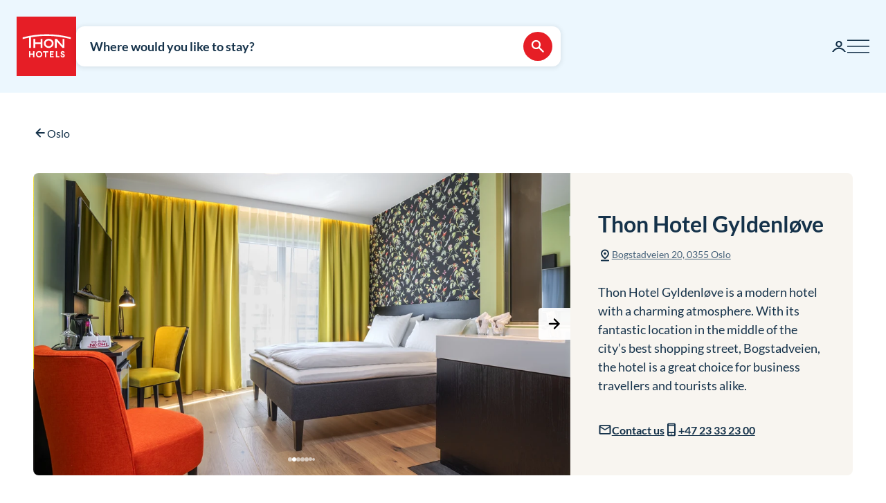

--- FILE ---
content_type: text/html; charset=utf-8
request_url: https://www.thonhotels.com/our-hotels/norway/oslo/thon-hotel-gyldenlove/?ds_rl=1256528&gclid=Cj0KCQjw77TbBRDtARIsAC4l83kpzpfY5L49WTG4ETSZWsaAUussMIJgoHaocDHJVnT8eaDxiweR7ZgaAvRuEALw_wcB&gclsrc=aw.ds
body_size: 56305
content:


<!doctype html>
<html lang="en">
    <head>
        <meta charset="utf-8" />
        <title>Thon Hotel Gyldenl&#xF8;ve | Thon Hotels</title>
            <script nonce="M0yrvJ8/ywU/Gj1e0QqrZV1JiMxRGCRu&#x2B;NAvA22feQU=" id="CookieConsent" src="https://policy.app.cookieinformation.com/uc.js" data-culture="EN" data-gcm-enabled="false" type="text/javascript" async></script>

        

<script nonce="M0yrvJ8/ywU/Gj1e0QqrZV1JiMxRGCRu&#x2B;NAvA22feQU=">
    window.dataLayer = window.dataLayer || [];

window.dataLayer.push({"event":"ViewContent","ecommerce":{"detail":{"products":[{"brand":"","category":"Oslo","price":0.0,"quantity":0,"id":"OSLGYL","name":"Thon Hotel Gyldenløve"}]}},"availability":{"content_ids":["OSLGYL"],"city":"Oslo","region":"Oslo","country":"Norway","numberOfAdults":1,"numberOfChildren":0}},{"event":"authentication","user":{"userId":"745a63ad4dda2041a0885620ddafe430aa28b2d43699fc711540de00111ab0dc","isAuthenticated":false}});
    (function (w, d, s, l, i) {
        w[l] = w[l] || []; w[l].push({
            'gtm.start':
                new Date().getTime(), event: 'gtm.js'
        }); var f = d.getElementsByTagName(s)[0],
            j = d.createElement(s), dl = l != 'dataLayer' ? '&l=' + l : ''; j.async = true; j.src =
                'https://analytics.thonhotels.com/gtm.js?id=' + i + dl; var n = d.querySelector('[nonce]');
        n && j.setAttribute('nonce', n.nonce || n.getAttribute('nonce')); f.parentNode.insertBefore(j, f);
    })(window, document, 'script', 'dataLayer', 'GTM-PQLC5K9F');

</script>

        
        <meta name="viewport" content="width=device-width,initial-scale=1" />
<meta name="format-detection" content="telephone=no">

<link href="https://www.thonhotels.no/hoteller/norge/oslo/thon-hotel-gyldenlove/" hreflang="no" rel="alternate"></link><link href="https://www.thonhotels.com/our-hotels/norway/oslo/thon-hotel-gyldenlove/" hreflang="en" rel="alternate"></link><link href="https://www.thonhotels.com/fr/hotels/norvege/oslo/thon-hotel-gyldenlove/" hreflang="fr" rel="alternate"></link><link href="https://www.thonhotels.com/de/hotels/norwegen/oslo/thon-hotel-gyldenlove/" hreflang="de" rel="alternate"></link><link href="https://www.thonhotels.com/nl/hotels/noorwegen/oslo/thon-hotel-gyldenlove/" hreflang="nl" rel="alternate"></link><link href="https://www.thonhotels.com/sv/hotell/norge/oslo/thon-hotel-gyldenlove/" hreflang="sv" rel="alternate"></link><link href="https://www.thonhotels.com/da/hoteller/norge/oslo/thon-hotel-gyldenlove/" hreflang="da" rel="alternate"></link>
<link href="https://www.thonhotels.com/our-hotels/norway/oslo/thon-hotel-gyldenlove/" rel="canonical"></link>
<meta content="Thon Hotel Gyldenl&amp;#248;ve is a beautiful hotel at Majorstuen in Oslo, newly renovated in the summer of 2018! Book a room at thonhotels.no for the guaranteed best rate." name="description"></meta>
<meta content="1258" name="pageID"></meta>


<!-- Open graph -->
<meta property="og:title" content="Thon Hotel Gyldenl&#xF8;ve | Thon Hotels" />
<meta property="og:description" content="Thon Hotel Gyldenl&#xF8;ve is a beautiful hotel at Majorstuen in Oslo, newly renovated in the summer of 2018! Book a room at thonhotels.no for the guaranteed best rate." />
<meta property="og:type" content="website" />  
<meta property="og:url" content="https://www.thonhotels.com/our-hotels/norway/oslo/thon-hotel-gyldenlove/" />
<meta property="og:image" content="https://www.thonhotels.com/globalassets/hoteller/norge/oslo/thon-hotel-gyldenlove/romtyper/superior-room/thon-hotel-gyldenlove-superior-room-1.jpg"/>
<meta property="og:site_name" content="Thon Hotels" />
<meta property="og:locale" content="en_US" />

<!-- Twitter cards -->
<meta name="twitter:card" content="summary"/>
<meta name="twitter:site" content="https://twitter.com/thonhotels" />


<link rel="stylesheet" href="/bundles/core.css?v=gG3peNkDlygcmRXkr41V0KUfV6Pzo1_3SXw3E3HBPiw">
<link rel="stylesheet" href="/bundles/main.css?v=6o24ny7ZYsKi7_w_jNjDR47DbQH9sr8KCNaXYT9mAxc">
    <link rel="stylesheet" href="/bundles/map.css?v=giAVMXWuYofi9KbZqBpVIFAB3Mm1SAFqYQpffGvRv0k">

<!-- Preload fonts -->
<link rel="preload" as="font" href="/UI/Fonts/lato-regular.woff2" type="font/woff2" crossorigin="anonymous">
<link rel="preload" as="font" href="/UI/Fonts/lato-bold.woff2" type="font/woff2" crossorigin="anonymous">
<link rel="preload" as="font" href="/UI/Fonts/lato-italic.woff2" type="font/woff2" crossorigin="anonymous">

<!-- Touch icons and favicons -->
<link rel="apple-touch-icon" sizes="180x180" href="/UI/favicons/apple-touch-icon.png">
<link rel="icon" type="image/png" sizes="32x32" href="/UI/favicons/favicon-32x32.png">
<link rel="icon" type="image/png" sizes="16x16" href="/UI/favicons/favicon-16x16.png">
<link rel="mask-icon" href="/UI/favicons/safari-pinned-tab.svg" color="#e61e26">
<link rel="shortcut icon" href="/favicon.ico">
<meta name="msapplication-TileColor" content="#ffffff">
<meta name="msapplication-config" content="/UI/favicons/browserconfig.xml">
<meta name="theme-color" content="#ffffff">

        
    









        


<script nonce="M0yrvJ8/ywU/Gj1e0QqrZV1JiMxRGCRu&#x2B;NAvA22feQU=">
    (function () {
        const searchButtons = document.querySelectorAll('.search-dialog__submit-btn');
        searchButtons.forEach((item) => {
            item.addEventListener('click', function () {
                window._mfq = window._mfq || [];
                _mfq.push(['activateFeedback', '3IB0025kP0aJGybRPGcirg']);
            });
        });
    })();
</script>



<script nonce="M0yrvJ8/ywU/Gj1e0QqrZV1JiMxRGCRu&#x2B;NAvA22feQU=">
    (function () {
        var sz = document.createElement('script');
        sz.type = 'text/javascript';
        sz.async = true;
        sz.src = '//siteimproveanalytics.com/js/siteanalyze_6033159.js';
        var s = document.getElementsByTagName('script')[0];
        s.parentNode.insertBefore(sz, s);
     })();
</script>


        
<script nonce="M0yrvJ8/ywU/Gj1e0QqrZV1JiMxRGCRu&#x2B;NAvA22feQU=" src="https://www.google.com/recaptcha/enterprise.js?render=6Lc4nHUqAAAAAITpR6_TdI9i2rhnuXWA4lAK5FhP" async></script>

        
    

        
        
        

    <script nonce="M0yrvJ8/ywU/Gj1e0QqrZV1JiMxRGCRu&#x2B;NAvA22feQU=" type="application/ld+json">
        {"@context":"https://schema.org","@type":"Hotel","name":"Thon Hotel Gyldenl\u00F8ve","description":"Thon Hotel Gyldenl\u00F8ve is a beautiful hotel at Majorstuen in Oslo, newly renovated in the summer of 2018! Book a room at thonhotels.no for the guaranteed best rate.","identifier":"OSLGYL","image":{"@type":"ImageObject","url":"https://olavthon.imagevault.media/publishedmedia/xpfgdb2bky7xb1to5h5w/Thon-Hotel-Gyldenl-ve-resepsjon-1.webp","contentUrl":"https://olavthon.imagevault.media/publishedmedia/xpfgdb2bky7xb1to5h5w/Thon-Hotel-Gyldenl-ve-resepsjon-1.webp"},"url":"https://www.thonhotels.com/our-hotels/norway/oslo/thon-hotel-gyldenlove/","address":{"@type":"PostalAddress","addressCountry":"NO","addressLocality":"Oslo","addressRegion":"Oslo","postalCode":"0355","streetAddress":"Bogstadveien 20"},"geo":{"@type":"GeoCoordinates","latitude":"59.925431","longitude":"10.722807"},"photo":{"@type":"ImageObject","url":"https://olavthon.imagevault.media/publishedmedia/xpfgdb2bky7xb1to5h5w/Thon-Hotel-Gyldenl-ve-resepsjon-1.webp","contentUrl":"https://olavthon.imagevault.media/publishedmedia/xpfgdb2bky7xb1to5h5w/Thon-Hotel-Gyldenl-ve-resepsjon-1.webp"},"telephone":"\u002B47 23332300","priceRange":"From NOK 1,280 per night"}
    </script>
    <script nonce="M0yrvJ8/ywU/Gj1e0QqrZV1JiMxRGCRu&#x2B;NAvA22feQU=" type="application/ld+json">
        {"@context":"https://schema.org","@type":"Organization","name":"Thon Hotels","url":"https://www.thonhotels.com/","logo":{"@type":"ImageObject","url":"https://www.thonhotels.com/UI/thon-hotels-logo.png","contentUrl":"https://www.thonhotels.com/UI/thon-hotels-logo.png"}}
    </script>

        <link rel="manifest" href="/UI/favicons/site.webmanifest">
    </head>
    <body class="hotelPage  ">
        <nav aria-label="Go to content">
            <a href="#content" class="sr-only sr-only--selectable">Go directly to content</a>
        </nav>
        

<!-- Google Tag Manager -->
<noscript>
    <iframe src="https://analytics.thonhotels.com/ns.html?id=GTM-PQLC5K9F"
            height="0" width="0" style="display:none;visibility:hidden"></iframe>
</noscript>

        


        <div class="site-grid">
        <!-- Page start-->
            <dialog class="modal-dialog modal-dialog--fullscreen" id="fullscreen">
                <div class="modal-dialog__content">
                    <form method="dialog">
                        <button type="submit" class="modal-dialog__close" aria-label="Close">
                            <svg class="icon icon--primary icon--24" aria-hidden="true"><use xlink:href="/UI/Icons/svg-sprite.svg#ic-close-24"></use></svg>
                        </button>
                    <input name="__RequestVerificationToken" type="hidden" value="CfDJ8JCDVkhmJlFMorcXvAYLwy0ADhshzL815XFJEtyhQUYuhC2i41yJ3zJAzWlPK7tgzlYdAg5etCuxkLGXodpGVKksXlaQWWwg8KkoPumhl_LYwTQAPsjbA6hF5lyf592kDaFz6nnuGjia3vresz2ZiLA" /></form>
                    <div class="modal-dialog__content-inner">
                    </div>
                </div>
            </dialog>

            <!-- Site messages -->
            

            

            

            




            





                
            
<header class="global-header">
    <a href="/" class="global-header__logo" aria-label="Thon Hotels">
    <svg class="global-header__logo-symbol" aria-hidden="true" width="86" height="86" viewBox="0 0 100 100" fill="none" xmlns="http://www.w3.org/2000/svg">
    <path d="M100 0H0V100H100V0Z" fill="#E61E26" />
<path d="M40.494 43.4215H31.3229V37.4956H28.3247V52.5221H31.3229V46.2081H40.494V52.5221H43.457V37.4956H40.494V43.4215Z" fill="white" />
<path d="M77.2842 48.5362L67.6898 37.4956H64.3389V52.4868H67.3018V41.4815L76.8962 52.4868H80.2472V37.4956H77.2842V48.5362Z" fill="white" />
<path d="M62.0815 45.0087C62.0815 49.2415 58.413 52.6983 53.9333 52.6983C49.4183 52.6983 45.7852 49.2415 45.7852 45.0087C45.7852 40.7759 49.4536 37.3191 53.9333 37.3191C58.413 37.3191 62.0815 40.7406 62.0815 45.0087ZM59.0832 45.0087C59.0832 42.2926 56.7552 40.1057 53.898 40.1057C51.0409 40.1057 48.7128 42.2926 48.7128 45.0087C48.7128 47.7247 51.0409 49.9117 53.898 49.9117C56.7552 49.9117 59.0832 47.6895 59.0832 45.0087Z" fill="white" />
<path d="M90.7937 34.8147C77.7426 31.3932 64.2329 29.6648 50.6174 29.6648C37.0018 29.6648 23.4921 31.3932 10.441 34.8147L10.1235 34.8853V37.8129L10.6879 37.6719C14.0389 36.79 17.4604 35.9787 20.8819 35.3438V52.5219H23.986V34.7442C32.7338 33.2274 41.6227 32.4514 50.5821 32.4514C64.1271 32.4514 77.5662 34.2151 90.5468 37.6366L91.1112 37.7777V34.8853L90.7937 34.8147Z" fill="white" />
<path d="M27.7604 62.1163H22.8574V58.1304H20.8115V68.3949H22.8574V64.0563H27.7604V68.3949H29.8415V58.1304H27.7604V62.1163Z" fill="white" />
<path d="M37.7779 57.9187C36.2612 57.9187 34.9208 58.4478 33.9331 59.4355C32.9808 60.3878 32.4517 61.7635 32.4517 63.245C32.4517 64.7265 32.9808 66.1021 33.9331 67.0898C34.8855 68.0774 36.2612 68.6065 37.7779 68.6065C40.8467 68.6065 43.1042 66.349 43.1042 63.245C43.1042 60.1762 40.882 57.9187 37.7779 57.9187ZM40.9525 63.245C40.9525 65.2556 39.6474 66.6665 37.7779 66.6665C35.9085 66.6665 34.6033 65.2556 34.6033 63.245C34.6033 61.2344 35.9085 59.8587 37.7779 59.8587C39.6474 59.8587 40.9525 61.2344 40.9525 63.245Z" fill="white" />
<path d="M44.4092 60.0351H47.7249V68.3949H49.7707V60.0351H53.1217V58.1304H44.4092V60.0351Z" fill="white" />
<path d="M55.8027 68.3949H62.0814V66.4902H57.8486V64.0916H61.5876V62.1515H57.8486V60.0351H62.0814V58.1304H55.8027V68.3949Z" fill="white" />
<path d="M67.9718 58.1304H65.8906V68.3949H71.8166V66.4902H67.9718V58.1304Z" fill="white" />
<path d="M77.9192 62.2573C76.7199 61.834 76.1556 61.5871 76.1556 60.8111C76.1556 60.1409 76.5788 59.7529 77.2843 59.7529C78.0251 59.7529 78.4836 60.2467 78.5189 60.9875V61.0228H80.6V60.9875C80.5295 59.0122 79.3654 57.9187 77.3549 57.9187C76.3672 57.9187 75.5559 58.2009 74.9563 58.8005C74.3919 59.3649 74.0744 60.1057 74.0744 61.0228C74.0744 62.5748 74.921 63.4919 77.0374 64.1621C78.3425 64.5854 78.8363 65.0087 78.8363 65.6436C78.8363 66.3138 78.3072 66.7723 77.5312 66.7723C76.5083 66.7723 75.9792 66.2432 75.9439 65.2556V65.2203H73.8628V65.2556C73.9333 67.3367 75.2737 68.6065 77.496 68.6065C78.4836 68.6065 79.3302 68.3243 79.9298 67.7952C80.5647 67.2309 80.9175 66.4549 80.9175 65.5025C80.8822 63.8799 80.0356 62.9981 77.9192 62.2573Z" fill="white" />

</svg>

</a>

    



<div class="global-header__search">
    <button class="global-header__search-trigger _jsShowDialog" type="button">

            <span class="u-hide-for-medium-down">Where would you like to stay?</span>

        <span class="u-hide-for-medium">Find hotel</span>
        <span class="global-header__search-trigger-icon">
            <svg class="icon icon--inverse icon--24" aria-hidden="true"><use xlink:href="/UI/Icons/svg-sprite.svg#ic-search-24"></use></svg>
        </span>
    </button>

</div>


<dialog id="searchDialog"
        class="search-dialog is-hotel"
        data-bodyclass="is-dialog"
        aria-label="Hotel search">

    <div id="searchLoaderModal"
         class="modal modal--loader"
         data-slow-response-text="This seems to be taking a while and may be due to unusually high traffic at this time. Please do not refresh the page. Your request is being processed.">
        <div class="modal__background"></div>
        <div class="modal__content" role="dialog">
            <div class="loader u-text-center">
                <div class="loader__svg">
    <iframe width="65" height="65" frameborder="0" aria-hidden="true" src="/UI/Illustrations/animated-suitcase.svg"></iframe>
</div>

                <p class="loader__message">We are searching for available rooms for you…</p>
            </div>
        </div>
    </div>

    <header class="search-dialog__header">
        <a href="/" class="search-dialog__logo" aria-label="Thon Hotels">
            <svg class="global-header__logo-symbol" aria-hidden="true" width="86" height="86" viewBox="0 0 100 100" fill="none" xmlns="http://www.w3.org/2000/svg">
    <path d="M100 0H0V100H100V0Z" fill="#E61E26" />
<path d="M40.494 43.4215H31.3229V37.4956H28.3247V52.5221H31.3229V46.2081H40.494V52.5221H43.457V37.4956H40.494V43.4215Z" fill="white" />
<path d="M77.2842 48.5362L67.6898 37.4956H64.3389V52.4868H67.3018V41.4815L76.8962 52.4868H80.2472V37.4956H77.2842V48.5362Z" fill="white" />
<path d="M62.0815 45.0087C62.0815 49.2415 58.413 52.6983 53.9333 52.6983C49.4183 52.6983 45.7852 49.2415 45.7852 45.0087C45.7852 40.7759 49.4536 37.3191 53.9333 37.3191C58.413 37.3191 62.0815 40.7406 62.0815 45.0087ZM59.0832 45.0087C59.0832 42.2926 56.7552 40.1057 53.898 40.1057C51.0409 40.1057 48.7128 42.2926 48.7128 45.0087C48.7128 47.7247 51.0409 49.9117 53.898 49.9117C56.7552 49.9117 59.0832 47.6895 59.0832 45.0087Z" fill="white" />
<path d="M90.7937 34.8147C77.7426 31.3932 64.2329 29.6648 50.6174 29.6648C37.0018 29.6648 23.4921 31.3932 10.441 34.8147L10.1235 34.8853V37.8129L10.6879 37.6719C14.0389 36.79 17.4604 35.9787 20.8819 35.3438V52.5219H23.986V34.7442C32.7338 33.2274 41.6227 32.4514 50.5821 32.4514C64.1271 32.4514 77.5662 34.2151 90.5468 37.6366L91.1112 37.7777V34.8853L90.7937 34.8147Z" fill="white" />
<path d="M27.7604 62.1163H22.8574V58.1304H20.8115V68.3949H22.8574V64.0563H27.7604V68.3949H29.8415V58.1304H27.7604V62.1163Z" fill="white" />
<path d="M37.7779 57.9187C36.2612 57.9187 34.9208 58.4478 33.9331 59.4355C32.9808 60.3878 32.4517 61.7635 32.4517 63.245C32.4517 64.7265 32.9808 66.1021 33.9331 67.0898C34.8855 68.0774 36.2612 68.6065 37.7779 68.6065C40.8467 68.6065 43.1042 66.349 43.1042 63.245C43.1042 60.1762 40.882 57.9187 37.7779 57.9187ZM40.9525 63.245C40.9525 65.2556 39.6474 66.6665 37.7779 66.6665C35.9085 66.6665 34.6033 65.2556 34.6033 63.245C34.6033 61.2344 35.9085 59.8587 37.7779 59.8587C39.6474 59.8587 40.9525 61.2344 40.9525 63.245Z" fill="white" />
<path d="M44.4092 60.0351H47.7249V68.3949H49.7707V60.0351H53.1217V58.1304H44.4092V60.0351Z" fill="white" />
<path d="M55.8027 68.3949H62.0814V66.4902H57.8486V64.0916H61.5876V62.1515H57.8486V60.0351H62.0814V58.1304H55.8027V68.3949Z" fill="white" />
<path d="M67.9718 58.1304H65.8906V68.3949H71.8166V66.4902H67.9718V58.1304Z" fill="white" />
<path d="M77.9192 62.2573C76.7199 61.834 76.1556 61.5871 76.1556 60.8111C76.1556 60.1409 76.5788 59.7529 77.2843 59.7529C78.0251 59.7529 78.4836 60.2467 78.5189 60.9875V61.0228H80.6V60.9875C80.5295 59.0122 79.3654 57.9187 77.3549 57.9187C76.3672 57.9187 75.5559 58.2009 74.9563 58.8005C74.3919 59.3649 74.0744 60.1057 74.0744 61.0228C74.0744 62.5748 74.921 63.4919 77.0374 64.1621C78.3425 64.5854 78.8363 65.0087 78.8363 65.6436C78.8363 66.3138 78.3072 66.7723 77.5312 66.7723C76.5083 66.7723 75.9792 66.2432 75.9439 65.2556V65.2203H73.8628V65.2556C73.9333 67.3367 75.2737 68.6065 77.496 68.6065C78.4836 68.6065 79.3302 68.3243 79.9298 67.7952C80.5647 67.2309 80.9175 66.4549 80.9175 65.5025C80.8822 63.8799 80.0356 62.9981 77.9192 62.2573Z" fill="white" />

</svg>

        </a>
        <form class="search-dialog__close-form" method="dialog">
            <button class="btn btn--icon-only" type="submit" aria-label="Close">
                <svg class="icon icon--primary" aria-hidden="true"><use xlink:href="/UI/Icons/svg-sprite.svg#ic-close-24"></use></svg>
            </button>
        <input name="__RequestVerificationToken" type="hidden" value="CfDJ8JCDVkhmJlFMorcXvAYLwy0ADhshzL815XFJEtyhQUYuhC2i41yJ3zJAzWlPK7tgzlYdAg5etCuxkLGXodpGVKksXlaQWWwg8KkoPumhl_LYwTQAPsjbA6hF5lyf592kDaFz6nnuGjia3vresz2ZiLA" /></form>
    </header>

    <form id="search_form" novalidate action="/our-hotels/hotel-search/" data-ajax method="post" rel="nofollow" data-target="#search_validation_errors" data-indicator="#searchLoaderModal">
    </form>

    <div class="search-dialog__content _jsSearchDialog" data-form="search_form">
            <input type="hidden" name="Rooms[0].SelectedRoom" />
                <div class="search-dialog__menu">
                    <h2 class="sr-only">Choose between regular hotel booking, booking with bonus points or discount calendar.</h2>
                    <button class="search-dialog__menu-btn" type="button" aria-pressed=true data-dialogclass="is-hotel">Hotels</button>
                        <button class="search-dialog__menu-btn" type="button" aria-pressed=false data-dialogclass="is-points" data-ispoints>Bonus stay</button>
                        <button class="search-dialog__menu-btn" type="button" aria-pressed="false" data-dialogclass="is-calendar" data-ispoints>Priskalender</button>
                </div>
            <input type="hidden" name="IsPointsSearch" value="false" />
            <div class="search-dialog__points">
                <form autocomplete='off' action="/SearchDialogPoints" method="post" data-ajax data-target data-swap="outerHTML" data-indicator data-submitonview>
                    <input name="pageId" type="hidden" value="1258" />
                    <input name="language" type="hidden" value="en" />
                </form>
            </div>

        

<div class="search-dialog__primary _jsCloseOnLostFocus" data-autocomplete >
    <div class="search-dialog__input search-dialog__input--hotel _jsActiveOnFocus is-done">
        <input type="hidden" name="SearchPageId" value="1258" />
        <label class="search-dialog__input-label" for="search-dialog-input">Where would you like to stay?</label>
        <input class="search-dialog__input-field amp-unmask"
               type="search"
               id="search-dialog-input"
               name="HotelSearch"
               value="Thon Hotel Gyldenl&#xF8;ve, Oslo" 
               placeholder="Hotel or destination"
               autofocus
               role="combobox"
               autocomplete="off"
               aria-autocomplete="list"
               aria-expanded="false"
               aria-controls="searchDialogHotels"
               data-validationinput-for="SearchPageId">
    </div>
    <div class="field-validation-error is-hidden" data-validationmessage-for="SearchPageId"></div>

    <div class="search-dialog__panel search-dialog__panel--hotels" id="searchDialogHotels" hidden>
        <div class="search-autocomplete__no-hits" data-nohits hidden>We did not find any hotels or destinations that match your search criteria</div>
        <ul class="search-autocomplete">
                <li class="search-autocomplete__item destination" data-search-terms="&#xC5;l " data-value="2251" hidden>
                    <button class="search-autocomplete__item-btn" type="button" tabindex="-1">&#xC5;l (1 hotel)</button>
                </li>
                <li class="search-autocomplete__item destination" data-search-terms="&#xC5;lesund Molde" data-value="885" hidden>
                    <button class="search-autocomplete__item-btn" type="button" tabindex="-1">&#xC5;lesund (2 hotels)</button>
                </li>
                <li class="search-autocomplete__item destination" data-search-terms="Alta Hammerfest" data-value="892" hidden>
                    <button class="search-autocomplete__item-btn" type="button" tabindex="-1">Alta (1 hotel)</button>
                </li>
                <li class="search-autocomplete__item destination" data-search-terms="Andenes " data-value="20725" hidden>
                    <button class="search-autocomplete__item-btn" type="button" tabindex="-1">Andenes (1 hotel)</button>
                </li>
                <li class="search-autocomplete__item destination" data-search-terms="Arendal " data-value="905" hidden>
                    <button class="search-autocomplete__item-btn" type="button" tabindex="-1">Arendal (1 hotel)</button>
                </li>
                <li class="search-autocomplete__item destination" data-search-terms="Asker " data-value="927" hidden>
                    <button class="search-autocomplete__item-btn" type="button" tabindex="-1">Asker (1 hotel)</button>
                </li>
                <li class="search-autocomplete__item destination" data-search-terms="Bergen " data-value="934" hidden>
                    <button class="search-autocomplete__item-btn" type="button" tabindex="-1">Bergen (4 hotels)</button>
                </li>
                <li class="search-autocomplete__item destination" data-search-terms="Bod&#xF8; " data-value="965" hidden>
                    <button class="search-autocomplete__item-btn" type="button" tabindex="-1">Bod&#xF8; (2 hotels)</button>
                </li>
                <li class="search-autocomplete__item destination" data-search-terms="Br&#xF8;nn&#xF8;ysund " data-value="975" hidden>
                    <button class="search-autocomplete__item-btn" type="button" tabindex="-1">Br&#xF8;nn&#xF8;ysund (2 hotels)</button>
                </li>
                <li class="search-autocomplete__item destination" data-search-terms="Brussels " data-value="1417" hidden>
                    <button class="search-autocomplete__item-btn" type="button" tabindex="-1">Brussels (7 hotels)</button>
                </li>
                <li class="search-autocomplete__item destination" data-search-terms="Elverum " data-value="60819" hidden>
                    <button class="search-autocomplete__item-btn" type="button" tabindex="-1">Elverum (2 hotels)</button>
                </li>
                <li class="search-autocomplete__item destination" data-search-terms="Fl&#xE5; " data-value="1002" hidden>
                    <button class="search-autocomplete__item-btn" type="button" tabindex="-1">Fl&#xE5; (1 hotel)</button>
                </li>
                <li class="search-autocomplete__item destination" data-search-terms="Fosnav&#xE5;g &#xC5;lesund M&#xE5;l&#xF8;y" data-value="1013" hidden>
                    <button class="search-autocomplete__item-btn" type="button" tabindex="-1">Fosnav&#xE5;g (1 hotel)</button>
                </li>
                <li class="search-autocomplete__item destination" data-search-terms="Gardermoen Oslo lufthavn, Oslo airport" data-value="1021" hidden>
                    <button class="search-autocomplete__item-btn" type="button" tabindex="-1">Gardermoen (2 hotels)</button>
                </li>
                <li class="search-autocomplete__item destination" data-search-terms="Gothenburg " data-value="80173" hidden>
                    <button class="search-autocomplete__item-btn" type="button" tabindex="-1">Gothenburg (1 hotel)</button>
                </li>
                <li class="search-autocomplete__item destination" data-search-terms="Halden " data-value="1035" hidden>
                    <button class="search-autocomplete__item-btn" type="button" tabindex="-1">Halden (1 hotel)</button>
                </li>
                <li class="search-autocomplete__item destination" data-search-terms="Hamar " data-value="53509" hidden>
                    <button class="search-autocomplete__item-btn" type="button" tabindex="-1">Hamar (1 hotel)</button>
                </li>
                <li class="search-autocomplete__item destination" data-search-terms="Hammerfest Alta" data-value="1042" hidden>
                    <button class="search-autocomplete__item-btn" type="button" tabindex="-1">Hammerfest (1 hotel)</button>
                </li>
                <li class="search-autocomplete__item destination" data-search-terms="Harstad " data-value="1056" hidden>
                    <button class="search-autocomplete__item-btn" type="button" tabindex="-1">Harstad (1 hotel)</button>
                </li>
                <li class="search-autocomplete__item destination" data-search-terms="Haugesund " data-value="1063" hidden>
                    <button class="search-autocomplete__item-btn" type="button" tabindex="-1">Haugesund (1 hotel)</button>
                </li>
                <li class="search-autocomplete__item destination" data-search-terms="Horten " data-value="20196" hidden>
                    <button class="search-autocomplete__item-btn" type="button" tabindex="-1">Horten (1 hotel)</button>
                </li>
                <li class="search-autocomplete__item destination" data-search-terms="Kautokeino " data-value="1073" hidden>
                    <button class="search-autocomplete__item-btn" type="button" tabindex="-1">Kautokeino (1 hotel)</button>
                </li>
                <li class="search-autocomplete__item destination" data-search-terms="Kirkenes " data-value="1077" hidden>
                    <button class="search-autocomplete__item-btn" type="button" tabindex="-1">Kirkenes (1 hotel)</button>
                </li>
                <li class="search-autocomplete__item destination" data-search-terms="Kristiansand " data-value="1084" hidden>
                    <button class="search-autocomplete__item-btn" type="button" tabindex="-1">Kristiansand (3 hotels)</button>
                </li>
                <li class="search-autocomplete__item destination" data-search-terms="Kristiansund Molde" data-value="1098" hidden>
                    <button class="search-autocomplete__item-btn" type="button" tabindex="-1">Kristiansund (2 hotels)</button>
                </li>
                <li class="search-autocomplete__item destination" data-search-terms="Levanger " data-value="1105" hidden>
                    <button class="search-autocomplete__item-btn" type="button" tabindex="-1">Levanger (1 hotel)</button>
                </li>
                <li class="search-autocomplete__item destination" data-search-terms="Lillestr&#xF8;m " data-value="1111" hidden>
                    <button class="search-autocomplete__item-btn" type="button" tabindex="-1">Lillestr&#xF8;m (2 hotels)</button>
                </li>
                <li class="search-autocomplete__item destination" data-search-terms="Lofoten Svolv&#xE6;r" data-value="1347" hidden>
                    <button class="search-autocomplete__item-btn" type="button" tabindex="-1">Lofoten (2 hotels)</button>
                </li>
                <li class="search-autocomplete__item destination" data-search-terms="L&#xF8;renskog " data-value="1128" hidden>
                    <button class="search-autocomplete__item-btn" type="button" tabindex="-1">L&#xF8;renskog (1 hotel)</button>
                </li>
                <li class="search-autocomplete__item destination" data-search-terms="M&#xE5;l&#xF8;y " data-value="20723" hidden>
                    <button class="search-autocomplete__item-btn" type="button" tabindex="-1">M&#xE5;l&#xF8;y (1 hotel)</button>
                </li>
                <li class="search-autocomplete__item destination" data-search-terms="Mo i Rana " data-value="89260" hidden>
                    <button class="search-autocomplete__item-btn" type="button" tabindex="-1">Mo i Rana (1 hotel)</button>
                </li>
                <li class="search-autocomplete__item destination" data-search-terms="Molde " data-value="1135" hidden>
                    <button class="search-autocomplete__item-btn" type="button" tabindex="-1">Molde (1 hotel)</button>
                </li>
                <li class="search-autocomplete__item destination" data-search-terms="Narvik " data-value="20445" hidden>
                    <button class="search-autocomplete__item-btn" type="button" tabindex="-1">Narvik (1 hotel)</button>
                </li>
                <li class="search-autocomplete__item destination" data-search-terms="Norheimsund " data-value="1144" hidden>
                    <button class="search-autocomplete__item-btn" type="button" tabindex="-1">Norheimsund (1 hotel)</button>
                </li>
                <li class="search-autocomplete__item destination" data-search-terms="Notodden " data-value="88892" hidden>
                    <button class="search-autocomplete__item-btn" type="button" tabindex="-1">Notodden (1 hotel)</button>
                </li>
                <li class="search-autocomplete__item destination" data-search-terms="Oslo " data-value="1158" hidden>
                    <button class="search-autocomplete__item-btn" type="button" tabindex="-1">Oslo (16 hotels)</button>
                </li>
                <li class="search-autocomplete__item destination" data-search-terms="Otta " data-value="2515" hidden>
                    <button class="search-autocomplete__item-btn" type="button" tabindex="-1">Otta (1 hotel)</button>
                </li>
                <li class="search-autocomplete__item destination" data-search-terms="Rotterdam " data-value="1464" hidden>
                    <button class="search-autocomplete__item-btn" type="button" tabindex="-1">Rotterdam (1 hotel)</button>
                </li>
                <li class="search-autocomplete__item destination" data-search-terms="Sandnes " data-value="1267" hidden>
                    <button class="search-autocomplete__item-btn" type="button" tabindex="-1">Sandnes (1 hotel)</button>
                </li>
                <li class="search-autocomplete__item destination" data-search-terms="Sandvika " data-value="1274" hidden>
                    <button class="search-autocomplete__item-btn" type="button" tabindex="-1">Sandvika (1 hotel)</button>
                </li>
                <li class="search-autocomplete__item destination" data-search-terms="Skeikampen Otta Hamar" data-value="1283" hidden>
                    <button class="search-autocomplete__item-btn" type="button" tabindex="-1">Skeikampen (1 hotel)</button>
                </li>
                <li class="search-autocomplete__item destination" data-search-terms="Ski " data-value="1297" hidden>
                    <button class="search-autocomplete__item-btn" type="button" tabindex="-1">Ski (1 hotel)</button>
                </li>
                <li class="search-autocomplete__item destination" data-search-terms="Skien " data-value="1308" hidden>
                    <button class="search-autocomplete__item-btn" type="button" tabindex="-1">Skien (1 hotel)</button>
                </li>
                <li class="search-autocomplete__item destination" data-search-terms="Sor&#xF8; " data-value="76341" hidden>
                    <button class="search-autocomplete__item-btn" type="button" tabindex="-1">Sor&#xF8; (1 hotel)</button>
                </li>
                <li class="search-autocomplete__item destination" data-search-terms="Sotra Bergen" data-value="86476" hidden>
                    <button class="search-autocomplete__item-btn" type="button" tabindex="-1">Sotra (1 hotel)</button>
                </li>
                <li class="search-autocomplete__item destination" data-search-terms="Stavanger " data-value="1320" hidden>
                    <button class="search-autocomplete__item-btn" type="button" tabindex="-1">Stavanger (3 hotels)</button>
                </li>
                <li class="search-autocomplete__item destination" data-search-terms="Stockholm Sverige" data-value="63426" hidden>
                    <button class="search-autocomplete__item-btn" type="button" tabindex="-1">Stockholm (2 hotels)</button>
                </li>
                <li class="search-autocomplete__item destination" data-search-terms="Surnadal " data-value="1335" hidden>
                    <button class="search-autocomplete__item-btn" type="button" tabindex="-1">Surnadal (1 hotel)</button>
                </li>
                <li class="search-autocomplete__item destination" data-search-terms="Taastrup " data-value="68460" hidden>
                    <button class="search-autocomplete__item-btn" type="button" tabindex="-1">Taastrup (1 hotel)</button>
                </li>
                <li class="search-autocomplete__item destination" data-search-terms="T&#xF8;nsberg " data-value="1359" hidden>
                    <button class="search-autocomplete__item-btn" type="button" tabindex="-1">T&#xF8;nsberg (1 hotel)</button>
                </li>
                <li class="search-autocomplete__item destination" data-search-terms="Troms&#xF8; " data-value="1368" hidden>
                    <button class="search-autocomplete__item-btn" type="button" tabindex="-1">Troms&#xF8; (2 hotels)</button>
                </li>
                <li class="search-autocomplete__item destination" data-search-terms="Trondheim " data-value="1379" hidden>
                    <button class="search-autocomplete__item-btn" type="button" tabindex="-1">Trondheim (2 hotels)</button>
                </li>
                <li class="search-autocomplete__item destination" data-search-terms="Verdal " data-value="52604" hidden>
                    <button class="search-autocomplete__item-btn" type="button" tabindex="-1">Verdal (1 hotel)</button>
                </li>
                <li class="search-autocomplete__item destination" data-search-terms="Vester&#xE5;len " data-value="72246" hidden>
                    <button class="search-autocomplete__item-btn" type="button" tabindex="-1">Vester&#xE5;len (1 hotel)</button>
                </li>
                <li class="search-autocomplete__item destination" data-search-terms="Vinstra G&#xE5;l&#xE5;" data-value="71928" hidden>
                    <button class="search-autocomplete__item-btn" type="button" tabindex="-1">Vinstra (1 hotel)</button>
                </li>
                <li class="search-autocomplete__item hotel" data-search-terms=" Thon Partner Hotel Central Elverum " data-value="60821" hidden>
                    <button class="search-autocomplete__item-btn" type="button" tabindex="-1"> Thon Partner Hotel Central, Elverum</button>
                </li>
                <li class="search-autocomplete__item hotel" data-search-terms=" Thon Partner Hotel Skagen Bod&#xF8; " data-value="58146" hidden>
                    <button class="search-autocomplete__item-btn" type="button" tabindex="-1"> Thon Partner Hotel Skagen, Bod&#xF8;</button>
                </li>
                <li class="search-autocomplete__item hotel" data-search-terms="Hotel Bristol Oslo " data-value="1172" hidden>
                    <button class="search-autocomplete__item-btn" type="button" tabindex="-1">Hotel Bristol, Oslo</button>
                </li>
                <li class="search-autocomplete__item hotel" data-search-terms="Stanhope Hotel Brussels by Thon Hotels " data-value="1443" hidden>
                    <button class="search-autocomplete__item-btn" type="button" tabindex="-1">Stanhope Hotel Brussels by Thon Hotels</button>
                </li>
                <li class="search-autocomplete__item hotel" data-search-terms="Thon Hotel &#xC5;lesund Molde" data-value="52127" hidden>
                    <button class="search-autocomplete__item-btn" type="button" tabindex="-1">Thon Hotel &#xC5;lesund</button>
                </li>
                <li class="search-autocomplete__item hotel" data-search-terms="Thon Hotel Alta Hammerfest" data-value="893" hidden>
                    <button class="search-autocomplete__item-btn" type="button" tabindex="-1">Thon Hotel Alta</button>
                </li>
                <li class="search-autocomplete__item hotel" data-search-terms="Thon Hotel Arena Lillestr&#xF8;m " data-value="1112" hidden>
                    <button class="search-autocomplete__item-btn" type="button" tabindex="-1">Thon Hotel Arena, Lillestr&#xF8;m</button>
                </li>
                <li class="search-autocomplete__item hotel" data-search-terms="Thon Hotel Arendal " data-value="906" hidden>
                    <button class="search-autocomplete__item-btn" type="button" tabindex="-1">Thon Hotel Arendal</button>
                </li>
                <li class="search-autocomplete__item hotel" data-search-terms="Thon Hotel Astoria Oslo " data-value="1222" hidden>
                    <button class="search-autocomplete__item-btn" type="button" tabindex="-1">Thon Hotel Astoria, Oslo</button>
                </li>
                <li class="search-autocomplete__item hotel" data-search-terms="Thon Hotel Bergen Airport " data-value="951" hidden>
                    <button class="search-autocomplete__item-btn" type="button" tabindex="-1">Thon Hotel Bergen Airport</button>
                </li>
                <li class="search-autocomplete__item hotel" data-search-terms="Thon Hotel Bj&#xF8;rneparken Fl&#xE5; " data-value="1003" hidden>
                    <button class="search-autocomplete__item-btn" type="button" tabindex="-1">Thon Hotel Bj&#xF8;rneparken, Fl&#xE5;</button>
                </li>
                <li class="search-autocomplete__item hotel" data-search-terms="Thon Hotel Bristol Bergen " data-value="942" hidden>
                    <button class="search-autocomplete__item-btn" type="button" tabindex="-1">Thon Hotel Bristol Bergen</button>
                </li>
                <li class="search-autocomplete__item hotel" data-search-terms="Thon Hotel Bristol Stephanie Brussels " data-value="1437" hidden>
                    <button class="search-autocomplete__item-btn" type="button" tabindex="-1">Thon Hotel Bristol Stephanie, Brussels</button>
                </li>
                <li class="search-autocomplete__item hotel" data-search-terms="Thon Hotel Br&#xF8;nn&#xF8;ysund " data-value="982" hidden>
                    <button class="search-autocomplete__item-btn" type="button" tabindex="-1">Thon Hotel Br&#xF8;nn&#xF8;ysund</button>
                </li>
                <li class="search-autocomplete__item hotel" data-search-terms="Thon Hotel Brussels Airport " data-value="1432" hidden>
                    <button class="search-autocomplete__item-btn" type="button" tabindex="-1">Thon Hotel Brussels Airport</button>
                </li>
                <li class="search-autocomplete__item hotel" data-search-terms="Thon Hotel Brussels City Centre " data-value="1451" hidden>
                    <button class="search-autocomplete__item-btn" type="button" tabindex="-1">Thon Hotel Brussels City Centre</button>
                </li>
                <li class="search-autocomplete__item hotel" data-search-terms="Thon Hotel Cecil Oslo " data-value="1251" hidden>
                    <button class="search-autocomplete__item-btn" type="button" tabindex="-1">Thon Hotel Cecil, Oslo</button>
                </li>
                <li class="search-autocomplete__item hotel" data-search-terms="Thon Hotel EU Brussels " data-value="1419" hidden>
                    <button class="search-autocomplete__item-btn" type="button" tabindex="-1">Thon Hotel EU, Brussels</button>
                </li>
                <li class="search-autocomplete__item hotel" data-search-terms="Thon Hotel Europa Oslo " data-value="1228" hidden>
                    <button class="search-autocomplete__item-btn" type="button" tabindex="-1">Thon Hotel Europa, Oslo</button>
                </li>
                <li class="search-autocomplete__item hotel" data-search-terms="Thon Hotel Fosnav&#xE5;g &#xC5;lesund M&#xE5;l&#xF8;y" data-value="1014" hidden>
                    <button class="search-autocomplete__item-btn" type="button" tabindex="-1">Thon Hotel Fosnav&#xE5;g</button>
                </li>
                <li class="search-autocomplete__item hotel" data-search-terms="Thon Hotel Gardermoen Oslo lufthavn, Oslo airport" data-value="1031" hidden>
                    <button class="search-autocomplete__item-btn" type="button" tabindex="-1">Thon Hotel Gardermoen</button>
                </li>
                <li class="search-autocomplete__item hotel" data-search-terms="Thon Hotel Gyldenl&#xF8;ve Oslo " data-value="1258" hidden>
                    <button class="search-autocomplete__item-btn" type="button" tabindex="-1">Thon Hotel Gyldenl&#xF8;ve, Oslo</button>
                </li>
                <li class="search-autocomplete__item hotel" data-search-terms="Thon Hotel Halden " data-value="1036" hidden>
                    <button class="search-autocomplete__item-btn" type="button" tabindex="-1">Thon Hotel Halden</button>
                </li>
                <li class="search-autocomplete__item hotel" data-search-terms="Thon Hotel Hallingdal &#xC5;l " data-value="2261" hidden>
                    <button class="search-autocomplete__item-btn" type="button" tabindex="-1">Thon Hotel Hallingdal, &#xC5;l</button>
                </li>
                <li class="search-autocomplete__item hotel" data-search-terms="Thon Hotel Hammerfest Alta" data-value="1048" hidden>
                    <button class="search-autocomplete__item-btn" type="button" tabindex="-1">Thon Hotel Hammerfest</button>
                </li>
                <li class="search-autocomplete__item hotel" data-search-terms="Thon Hotel Harstad " data-value="1057" hidden>
                    <button class="search-autocomplete__item-btn" type="button" tabindex="-1">Thon Hotel Harstad</button>
                </li>
                <li class="search-autocomplete__item hotel" data-search-terms="Thon Hotel H&#xF8;yers Skien " data-value="1309" hidden>
                    <button class="search-autocomplete__item-btn" type="button" tabindex="-1">Thon Hotel H&#xF8;yers, Skien</button>
                </li>
                <li class="search-autocomplete__item hotel" data-search-terms="Thon Hotel Kautokeino " data-value="1074" hidden>
                    <button class="search-autocomplete__item-btn" type="button" tabindex="-1">Thon Hotel Kautokeino</button>
                </li>
                <li class="search-autocomplete__item hotel" data-search-terms="Thon Hotel Kirkenes " data-value="1078" hidden>
                    <button class="search-autocomplete__item-btn" type="button" tabindex="-1">Thon Hotel Kirkenes</button>
                </li>
                <li class="search-autocomplete__item hotel" data-search-terms="Thon Hotel Kristiansund Molde" data-value="1099" hidden>
                    <button class="search-autocomplete__item-btn" type="button" tabindex="-1">Thon Hotel Kristiansund</button>
                </li>
                <li class="search-autocomplete__item hotel" data-search-terms="Thon Hotel Lillestr&#xF8;m " data-value="1120" hidden>
                    <button class="search-autocomplete__item-btn" type="button" tabindex="-1">Thon Hotel Lillestr&#xF8;m</button>
                </li>
                <li class="search-autocomplete__item hotel" data-search-terms="Thon Hotel Linne Oslo " data-value="1213" hidden>
                    <button class="search-autocomplete__item-btn" type="button" tabindex="-1">Thon Hotel Linne, Oslo</button>
                </li>
                <li class="search-autocomplete__item hotel" data-search-terms="Thon Hotel Lofoten Svolv&#xE6;r" data-value="1348" hidden>
                    <button class="search-autocomplete__item-btn" type="button" tabindex="-1">Thon Hotel Lofoten</button>
                </li>
                <li class="search-autocomplete__item hotel" data-search-terms="Thon Hotel Maritim Stavanger " data-value="1321" hidden>
                    <button class="search-autocomplete__item-btn" type="button" tabindex="-1">Thon Hotel Maritim, Stavanger</button>
                </li>
                <li class="search-autocomplete__item hotel" data-search-terms="Thon Hotel Moldefjord " data-value="1136" hidden>
                    <button class="search-autocomplete__item-btn" type="button" tabindex="-1">Thon Hotel Moldefjord</button>
                </li>
                <li class="search-autocomplete__item hotel" data-search-terms="Thon Hotel Munch Oslo " data-value="1245" hidden>
                    <button class="search-autocomplete__item-btn" type="button" tabindex="-1">Thon Hotel Munch, Oslo</button>
                </li>
                <li class="search-autocomplete__item hotel" data-search-terms="Thon Hotel Nidaros Trondheim " data-value="1407" hidden>
                    <button class="search-autocomplete__item-btn" type="button" tabindex="-1">Thon Hotel Nidaros, Trondheim</button>
                </li>
                <li class="search-autocomplete__item hotel" data-search-terms="Thon Hotel Nordlys Bod&#xF8; " data-value="967" hidden>
                    <button class="search-autocomplete__item-btn" type="button" tabindex="-1">Thon Hotel Nordlys, Bod&#xF8;</button>
                </li>
                <li class="search-autocomplete__item hotel" data-search-terms="Thon Hotel Opera Oslo " data-value="2007" hidden>
                    <button class="search-autocomplete__item-btn" type="button" tabindex="-1">Thon Hotel Opera, Oslo</button>
                </li>
                <li class="search-autocomplete__item hotel" data-search-terms="Thon Hotel Orion Bergen " data-value="935" hidden>
                    <button class="search-autocomplete__item-btn" type="button" tabindex="-1">Thon Hotel Orion, Bergen</button>
                </li>
                <li class="search-autocomplete__item hotel" data-search-terms="Thon Hotel Oslo Airport Gardermoen Oslo lufthavn, Oslo airport" data-value="1022" hidden>
                    <button class="search-autocomplete__item-btn" type="button" tabindex="-1">Thon Hotel Oslo Airport, Gardermoen</button>
                </li>
                <li class="search-autocomplete__item hotel" data-search-terms="Thon Hotel Oslofjord Sandvika " data-value="1275" hidden>
                    <button class="search-autocomplete__item-btn" type="button" tabindex="-1">Thon Hotel Oslofjord, Sandvika</button>
                </li>
                <li class="search-autocomplete__item hotel" data-search-terms="Thon Hotel Panorama Oslo " data-value="1238" hidden>
                    <button class="search-autocomplete__item-btn" type="button" tabindex="-1">Thon Hotel Panorama, Oslo</button>
                </li>
                <li class="search-autocomplete__item hotel" data-search-terms="Thon Hotel Polar  Troms&#xF8; " data-value="1373" hidden>
                    <button class="search-autocomplete__item-btn" type="button" tabindex="-1">Thon Hotel Polar , Troms&#xF8;</button>
                </li>
                <li class="search-autocomplete__item hotel" data-search-terms="Thon Hotel Rosenkrantz Bergen " data-value="957" hidden>
                    <button class="search-autocomplete__item-btn" type="button" tabindex="-1">Thon Hotel Rosenkrantz Bergen</button>
                </li>
                <li class="search-autocomplete__item hotel" data-search-terms="Thon Hotel Rosenkrantz Oslo " data-value="1159" hidden>
                    <button class="search-autocomplete__item-btn" type="button" tabindex="-1">Thon Hotel Rosenkrantz Oslo</button>
                </li>
                <li class="search-autocomplete__item hotel" data-search-terms="Thon Hotel Rotterdam " data-value="1465" hidden>
                    <button class="search-autocomplete__item-btn" type="button" tabindex="-1">Thon Hotel Rotterdam</button>
                </li>
                <li class="search-autocomplete__item hotel" data-search-terms="Thon Hotel Sandven Norheimsund " data-value="1145" hidden>
                    <button class="search-autocomplete__item-btn" type="button" tabindex="-1">Thon Hotel Sandven, Norheimsund</button>
                </li>
                <li class="search-autocomplete__item hotel" data-search-terms="Thon Hotel Skeikampen Otta Hamar" data-value="2259" hidden>
                    <button class="search-autocomplete__item-btn" type="button" tabindex="-1">Thon Hotel Skeikampen</button>
                </li>
                <li class="search-autocomplete__item hotel" data-search-terms="Thon Hotel Ski " data-value="1298" hidden>
                    <button class="search-autocomplete__item-btn" type="button" tabindex="-1">Thon Hotel Ski</button>
                </li>
                <li class="search-autocomplete__item hotel" data-search-terms="Thon Hotel Slottsparken Oslo " data-value="1180" hidden>
                    <button class="search-autocomplete__item-btn" type="button" tabindex="-1">Thon Hotel Slottsparken, Oslo</button>
                </li>
                <li class="search-autocomplete__item hotel" data-search-terms="Thon Hotel Sn&#xF8; L&#xF8;renskog " data-value="62552" hidden>
                    <button class="search-autocomplete__item-btn" type="button" tabindex="-1">Thon Hotel Sn&#xF8;, L&#xF8;renskog</button>
                </li>
                <li class="search-autocomplete__item hotel" data-search-terms="Thon Hotel Spectrum Oslo " data-value="1206" hidden>
                    <button class="search-autocomplete__item-btn" type="button" tabindex="-1">Thon Hotel Spectrum, Oslo</button>
                </li>
                <li class="search-autocomplete__item hotel" data-search-terms="Thon Hotel Stavanger  " data-value="2291" hidden>
                    <button class="search-autocomplete__item-btn" type="button" tabindex="-1">Thon Hotel Stavanger </button>
                </li>
                <li class="search-autocomplete__item hotel" data-search-terms="Thon Hotel Storo Oslo " data-value="21733" hidden>
                    <button class="search-autocomplete__item-btn" type="button" tabindex="-1">Thon Hotel Storo, Oslo</button>
                </li>
                <li class="search-autocomplete__item hotel" data-search-terms="Thon Hotel Surnadal " data-value="1336" hidden>
                    <button class="search-autocomplete__item-btn" type="button" tabindex="-1">Thon Hotel Surnadal</button>
                </li>
                <li class="search-autocomplete__item hotel" data-search-terms="Thon Hotel Svolv&#xE6;r Lofoten Svolv&#xE6;r" data-value="55598" hidden>
                    <button class="search-autocomplete__item-btn" type="button" tabindex="-1">Thon Hotel Svolv&#xE6;r, Lofoten</button>
                </li>
                <li class="search-autocomplete__item hotel" data-search-terms="Thon Hotel Terminus Oslo " data-value="1189" hidden>
                    <button class="search-autocomplete__item-btn" type="button" tabindex="-1">Thon Hotel Terminus, Oslo</button>
                </li>
                <li class="search-autocomplete__item hotel" data-search-terms="Thon Hotel T&#xF8;nsberg Brygge " data-value="1360" hidden>
                    <button class="search-autocomplete__item-btn" type="button" tabindex="-1">Thon Hotel T&#xF8;nsberg Brygge</button>
                </li>
                <li class="search-autocomplete__item hotel" data-search-terms="Thon Hotel Torghatten Br&#xF8;nn&#xF8;ysund " data-value="976" hidden>
                    <button class="search-autocomplete__item-btn" type="button" tabindex="-1">Thon Hotel Torghatten, Br&#xF8;nn&#xF8;ysund</button>
                </li>
                <li class="search-autocomplete__item hotel" data-search-terms="Thon Hotel Troms&#xF8; " data-value="1369" hidden>
                    <button class="search-autocomplete__item-btn" type="button" tabindex="-1">Thon Hotel Troms&#xF8;</button>
                </li>
                <li class="search-autocomplete__item hotel" data-search-terms="Thon Hotel Trondheim " data-value="1396" hidden>
                    <button class="search-autocomplete__item-btn" type="button" tabindex="-1">Thon Hotel Trondheim</button>
                </li>
                <li class="search-autocomplete__item hotel" data-search-terms="Thon Hotel Vasa Stockholm Sverige" data-value="79373" hidden>
                    <button class="search-autocomplete__item-btn" type="button" tabindex="-1">Thon Hotel Vasa, Stockholm</button>
                </li>
                <li class="search-autocomplete__item hotel" data-search-terms="Thon Hotel Verdal " data-value="52614" hidden>
                    <button class="search-autocomplete__item-btn" type="button" tabindex="-1">Thon Hotel Verdal</button>
                </li>
                <li class="search-autocomplete__item hotel" data-search-terms="Thon Hotel Vettre Asker " data-value="928" hidden>
                    <button class="search-autocomplete__item-btn" type="button" tabindex="-1">Thon Hotel Vettre, Asker</button>
                </li>
                <li class="search-autocomplete__item hotel" data-search-terms="Thon Hotel Vika Atrium Oslo " data-value="1200" hidden>
                    <button class="search-autocomplete__item-btn" type="button" tabindex="-1">Thon Hotel Vika Atrium, Oslo</button>
                </li>
                <li class="search-autocomplete__item hotel" data-search-terms="Thon Partner Elgstua Elverum " data-value="60820" hidden>
                    <button class="search-autocomplete__item-btn" type="button" tabindex="-1">Thon Partner Elgstua, Elverum</button>
                </li>
                <li class="search-autocomplete__item hotel" data-search-terms="Thon Partner Hotel Andrikken  Andenes " data-value="20726" hidden>
                    <button class="search-autocomplete__item-btn" type="button" tabindex="-1">Thon Partner Hotel Andrikken , Andenes</button>
                </li>
                <li class="search-autocomplete__item hotel" data-search-terms="Thon Partner Hotel Backlund Levanger " data-value="1106" hidden>
                    <button class="search-autocomplete__item-btn" type="button" tabindex="-1">Thon Partner Hotel Backlund, Levanger</button>
                </li>
                <li class="search-autocomplete__item hotel" data-search-terms="Thon Partner Hotel Baronen &#xC5;lesund Molde" data-value="20808" hidden>
                    <button class="search-autocomplete__item-btn" type="button" tabindex="-1">Thon Partner Hotel Baronen, &#xC5;lesund</button>
                </li>
                <li class="search-autocomplete__item hotel" data-search-terms="Thon Partner Hotel Dockyard Gothenburg " data-value="80174" hidden>
                    <button class="search-autocomplete__item-btn" type="button" tabindex="-1">Thon Partner Hotel Dockyard, Gothenburg</button>
                </li>
                <li class="search-autocomplete__item hotel" data-search-terms="Thon Partner Hotel H&#xF8;je Taastrup " data-value="68461" hidden>
                    <button class="search-autocomplete__item-btn" type="button" tabindex="-1">Thon Partner Hotel H&#xF8;je Taastrup</button>
                </li>
                <li class="search-autocomplete__item hotel" data-search-terms="Thon Partner Hotel Horten  " data-value="20197" hidden>
                    <button class="search-autocomplete__item-btn" type="button" tabindex="-1">Thon Partner Hotel Horten </button>
                </li>
                <li class="search-autocomplete__item hotel" data-search-terms="Thon Partner Hotel Kristiansand " data-value="1085" hidden>
                    <button class="search-autocomplete__item-btn" type="button" tabindex="-1">Thon Partner Hotel Kristiansand</button>
                </li>
                <li class="search-autocomplete__item hotel" data-search-terms="Thon Partner Hotel Kungsbron Stockholm Sverige" data-value="63510" hidden>
                    <button class="search-autocomplete__item-btn" type="button" tabindex="-1">Thon Partner Hotel Kungsbron, Stockholm</button>
                </li>
                <li class="search-autocomplete__item hotel" data-search-terms="Thon Partner Hotel M&#xE5;l&#xF8;y   " data-value="20724" hidden>
                    <button class="search-autocomplete__item-btn" type="button" tabindex="-1">Thon Partner Hotel M&#xE5;l&#xF8;y  </button>
                </li>
                <li class="search-autocomplete__item hotel" data-search-terms="Thon Partner Hotel Mo i Rana " data-value="89261" hidden>
                    <button class="search-autocomplete__item-btn" type="button" tabindex="-1">Thon Partner Hotel Mo i Rana</button>
                </li>
                <li class="search-autocomplete__item hotel" data-search-terms="Thon Partner Hotel Narvik  " data-value="20446" hidden>
                    <button class="search-autocomplete__item-btn" type="button" tabindex="-1">Thon Partner Hotel Narvik </button>
                </li>
                <li class="search-autocomplete__item hotel" data-search-terms="Thon Partner Hotel Norge Kristiansand " data-value="50767" hidden>
                    <button class="search-autocomplete__item-btn" type="button" tabindex="-1">Thon Partner Hotel Norge, Kristiansand</button>
                </li>
                <li class="search-autocomplete__item hotel" data-search-terms="Thon Partner Hotel Notodden " data-value="88894" hidden>
                    <button class="search-autocomplete__item-btn" type="button" tabindex="-1">Thon Partner Hotel Notodden</button>
                </li>
                <li class="search-autocomplete__item hotel" data-search-terms="Thon Partner Hotel Otta " data-value="2618" hidden>
                    <button class="search-autocomplete__item-btn" type="button" tabindex="-1">Thon Partner Hotel Otta</button>
                </li>
                <li class="search-autocomplete__item hotel" data-search-terms="Thon Partner Hotel Parken Kristiansand " data-value="21120" hidden>
                    <button class="search-autocomplete__item-btn" type="button" tabindex="-1">Thon Partner Hotel Parken, Kristiansand</button>
                </li>
                <li class="search-autocomplete__item hotel" data-search-terms="Thon Partner Hotel Saga Haugesund " data-value="1064" hidden>
                    <button class="search-autocomplete__item-btn" type="button" tabindex="-1">Thon Partner Hotel Saga, Haugesund</button>
                </li>
                <li class="search-autocomplete__item hotel" data-search-terms="Thon Partner Hotel Sandnes " data-value="1268" hidden>
                    <button class="search-autocomplete__item-btn" type="button" tabindex="-1">Thon Partner Hotel Sandnes</button>
                </li>
                <li class="search-autocomplete__item hotel" data-search-terms="Thon Partner Hotel Sor&#xF8; " data-value="76477" hidden>
                    <button class="search-autocomplete__item-btn" type="button" tabindex="-1">Thon Partner Hotel Sor&#xF8;</button>
                </li>
                <li class="search-autocomplete__item hotel" data-search-terms="Thon Partner Hotel Sortland Vester&#xE5;len " data-value="71405" hidden>
                    <button class="search-autocomplete__item-btn" type="button" tabindex="-1">Thon Partner Hotel Sortland, Vester&#xE5;len</button>
                </li>
                <li class="search-autocomplete__item hotel" data-search-terms="Thon Partner Hotel Storgata Kristiansund Molde" data-value="17957" hidden>
                    <button class="search-autocomplete__item-btn" type="button" tabindex="-1">Thon Partner Hotel Storgata, Kristiansund</button>
                </li>
                <li class="search-autocomplete__item hotel" data-search-terms="Thon Partner Hotel Straume Sotra Bergen" data-value="86477" hidden>
                    <button class="search-autocomplete__item-btn" type="button" tabindex="-1">Thon Partner Hotel Straume, Sotra</button>
                </li>
                <li class="search-autocomplete__item hotel" data-search-terms="Thon Partner Hotel Ullevaal Stadion Oslo " data-value="1166" hidden>
                    <button class="search-autocomplete__item-btn" type="button" tabindex="-1">Thon Partner Hotel Ullevaal Stadion, Oslo</button>
                </li>
                <li class="search-autocomplete__item hotel" data-search-terms="Thon Partner Hotel Victoria Hamar " data-value="53514" hidden>
                    <button class="search-autocomplete__item-btn" type="button" tabindex="-1">Thon Partner Hotel Victoria Hamar</button>
                </li>
                <li class="search-autocomplete__item hotel" data-search-terms="Thon Partner Hotel Vinstra G&#xE5;l&#xE5;" data-value="71930" hidden>
                    <button class="search-autocomplete__item-btn" type="button" tabindex="-1">Thon Partner Hotel Vinstra</button>
                </li>
                <li class="search-autocomplete__item hotel" data-search-terms="Thon Partner Stavanger Forum Hotel " data-value="57824" hidden>
                    <button class="search-autocomplete__item-btn" type="button" tabindex="-1">Thon Partner Stavanger Forum Hotel</button>
                </li>
                <li class="search-autocomplete__item hotel" data-search-terms="Thon Residence Florence Brussels " data-value="57526" hidden>
                    <button class="search-autocomplete__item-btn" type="button" tabindex="-1">Thon Residence Florence, Brussels</button>
                </li>
                <li class="search-autocomplete__item hotel" data-search-terms="Thon Residence Parnasse Brussels " data-value="1420" hidden>
                    <button class="search-autocomplete__item-btn" type="button" tabindex="-1">Thon Residence Parnasse, Brussels</button>
                </li>
        </ul>
    </div>
</div>



        <div class="search-dialog__secondary">
                
<div class="search-dialog__dates _jsCloseOnLostFocus">
    <button class="search-dialog__input is-done _jsShowOnFocus _jsToggleOnClick" type="button" aria-expanded="false" aria-controls="searchDialogDatepicker" data-validationinput-for="CheckOutDate">
        <span class="search-dialog__input-label">Date</span>
        <span class="search-dialog__input-field">Check-in/Check-out</span>
    </button>

    <div class="field-validation-error is-hidden" data-validationmessage-for="CheckInDate"></div>
    <div class="field-validation-error is-hidden" data-validationmessage-for="CheckOutDate"></div>

    <div class="search-dialog__panel search-dialog__panel--datepicker" id="searchDialogDatepicker" hidden>
        <div class="datepicker" data-maxdate="2027-10-26" data-mindate="2025-11-14" data-chosenarrival="{0}, selected check-in date" data-chosendeparture="{0}, selected Checkout">
            <div class="datepicker__nav">
                <button class="datepicker__nav-btn datepicker__nav-btn--prev" type="button" aria-label="Previous month">
                    <svg class="icon icon--primary" aria-hidden="true"><use xlink:href="/UI/Icons/svg-sprite.svg#ic-chevron-left-24"></use></svg>
                </button>
                <button class="datepicker__nav-btn datepicker__nav-btn--next" type="button" aria-label="Next month">
                    <svg class="icon icon--primary" aria-hidden="true"><use xlink:href="/UI/Icons/svg-sprite.svg#ic-chevron-right-24"></use></svg>
                </button>
            </div>
            <div class="datepicker__calendar">
                <input type="hidden" name="CheckInDate" value="" aria-label="{0}, selected check-in date, " />
                <input type="hidden" name="CheckOutDate" value="" aria-label="{0}, selected Checkout, " />
                <template>
                    <table class="datepicker__month">
                        <caption></caption>
                        <thead>
                        </thead>
                        <tbody>
                        </tbody>
                    </table>
                </template>
            </div>
            <!-- Screen reader live region (visually hidden) -->
            <div class="datepicker__sr" aria-live="polite" aria-atomic="true" style="position:absolute;left:-9999px;width:1px;height:1px;overflow:hidden;">&nbsp;</div>
        </div>
    </div>
</div>

                
<div class="search-dialog__guests _jsCloseOnLostFocus"
     data-label-one-adult="{0} adult"
     data-label-several-adults="{0} adults"
     data-label-guests="{0} guests">
    <button class="search-dialog__input is-done _jsShowOnFocus _jsToggleOnClick _jsScrollOnExpand" type="button" aria-expanded="false" aria-controls="searchDialogGuests" data-validationinput-for="Rooms" data-scroll-target="#searchDialogGuests">
        <span class="search-dialog__input-label">Guests</span>
        <span class="search-dialog__input-field">1 adult</span>
    </button>

    <div class="field-validation-error is-hidden" data-validationmessage-for="Rooms"></div>

    <div class="search-dialog__panel search-dialog__panel--guests" id="searchDialogGuests" hidden>
        <div class="guest-picker" tabindex="-1">
                <div class="guest-picker__room"
                     data-max-total="12"
                     data-max-points-total="2">
                    <div class="guest-picker__room-header"
                         data-label-room-header="Room {0}"
                         data-label-show-room="Show room {0}"
                         data-label-remove-room="Remove room {0}">
                        <h3 class="guest-picker__room-heading"></h3>
                        <div class="guest-picker__room-status"></div>
                        <button class="guest-picker__room-remove _jsRemoveRoom" aria-label="" hidden>Delete</button>
                    </div>
                    <div class="number-picker">
                        <div class="number-picker__row">
                            <label for="adultGuest">Adults</label>
                            <div class="number-picker__btns">
                                <button class="number-picker__btn _jsDecrease" type="button" aria-label="Remove an adult" disabled>−</button>
                                <input class="number-picker__txt amp-unmask" id="adultGuest" type="text" readonly tabindex="-1" value="1" min="1" max="8" data-max="8" data-max-points="2" name="Rooms[0].Adults">
                                <button class="number-picker__btn _jsIncrease" type="button" aria-label="Add an adult">+</button>
                            </div>
                        </div>
                        <div class="number-picker__row">
                            <label for="childGuest">Children (4 – 12 years)</label>
                            <div class="number-picker__btns">
                                <button class="number-picker__btn _jsDecrease" type="button" aria-label="Remove a child" disabled>−</button>
                                <input class="number-picker__txt amp-unmask" id="childGuest" type="text" readonly tabindex="-1" value="0" min="0" max="8" data-max="8" data-max-points="2" name="Rooms[0].Children">
                                <button class="number-picker__btn _jsIncrease" type="button" aria-label="Add a child">+</button>
                            </div>
                        </div>
                        <div class="number-picker__row">
                            <label for="infantGuest">Children (0 – 3 years)</label>
                            <div class="number-picker__btns">
                                <button class="number-picker__btn _jsDecrease" type="button" aria-label="Remove an infant" disabled>−</button>
                                <input class="number-picker__txt amp-unmask" id="infantGuest" type="text" readonly tabindex="-1" value="0" min="0" max="4" data-max="4" data-max-points="2" name="Rooms[0].Infants">
                                <button class="number-picker__btn _jsIncrease" type="button" aria-label="Add an infant">+</button>
                            </div>
                        </div>
                    </div>
                </div>
            <div class="guest-picker__btn-row">
                <button class="link-btn link-btn--primary link-btn--no-underline link-btn--bold _jsAddRoom" type="button">
                    <svg class="icon icon--primary icon--20" aria-hidden="true"><use xlink:href="/UI/Icons/svg-sprite.svg#ic-add-24"></use></svg>
                    <span>Add more rooms</span>
                </button>
                    <div class="m-t-24 _jsMoreRooms" hidden>Are you booking more than nine rooms or booking rooms for groups? <a class="u-text-primary" href="/need-more-than-9-rooms/">Contact the hotel</a></div>
            </div>
        </div>
    </div>
</div>

        </div>


        <div class="search-dialog__submit">
            <form class="search-dialog__submit-cancel" rel="nofollow" method="dialog">
                <button class="link-btn link-btn--primary link-btn--bold link-btn--md" type="submit">Cancel</button>
            <input name="__RequestVerificationToken" type="hidden" value="CfDJ8JCDVkhmJlFMorcXvAYLwy0ADhshzL815XFJEtyhQUYuhC2i41yJ3zJAzWlPK7tgzlYdAg5etCuxkLGXodpGVKksXlaQWWwg8KkoPumhl_LYwTQAPsjbA6hF5lyf592kDaFz6nnuGjia3vresz2ZiLA" /></form>
            <button class="search-dialog__submit-btn" type="submit" data-amp-click="Search Clicked">
    <span class="search-dialog__submit-text">Search</span>
    <svg class="icon icon--inverse icon--24" aria-hidden="true"><use xlink:href="/UI/Icons/svg-sprite.svg#ic-search-24"></use></svg>
</button>

        </div>

            <div class="search-dialog__discount">
                <div class="search-dialog__discount-type">
                    
    <form class="_jsCloseOnLostFocus" action="/discount-code/AddCode/" data-ajax method="post" data-once data-target data-swap="outerHTML">

        <input name="__RequestVerificationToken" type="hidden" value="CfDJ8JCDVkhmJlFMorcXvAYLwy0ADhshzL815XFJEtyhQUYuhC2i41yJ3zJAzWlPK7tgzlYdAg5etCuxkLGXodpGVKksXlaQWWwg8KkoPumhl_LYwTQAPsjbA6hF5lyf592kDaFz6nnuGjia3vresz2ZiLA" />
        <div class="is-hidden"><label for="comment6567b402c96a4bf2a0250edd4893a30f">Do not use this field</label><input name="token" type="hidden" value="638986870943856151"><input id="comment6567b402c96a4bf2a0250edd4893a30f" name="comment" type="text"></div>

        <button class="search-dialog__discount-btn _jsToggleAriaControls _jsScrollOnExpand" type="button" aria-expanded="false" aria-controls="campaignCode">
            <span>Campaign code</span>
            <svg class="icon icon--primary icon--32" aria-hidden="true"><use xlink:href="/UI/Icons/svg-sprite.svg#ic-chevron-down-24"></use></svg>
        </button>
        <div class="search-dialog__discount-panel" id="campaignCode" hidden>
            <div class="form-wrapper">
                <div class="form-row">
                    <div class="form-item form-item--half-margin">
                        <label class="label" for="promotionCode">Add promo code</label>
                        <input class="input"
                               id="promotionCode"
                               name="promotionCode"
                               type="text"
                               placeholder="Enter code"
                               data-get-focus-on-submit />
                        <span class="field-validation-error field-validation-error--top-margin arrow-top field-validation-valid" data-valmsg-for="PromotionCodeNotFound" data-valmsg-replace="true"></span>
                    </div>
                </div>
                <div class="btn-row">
                    <button class="btn btn--primary btn--less-padding" type="submit">Add</button>
                </div>
            </div>
        </div>
    </form>

                </div>
                <div class="search-dialog__discount-type">
                    

    <form class="_jsCloseOnLostFocus" action="/corporate-contract/addcompanycode" data-ajax method="post" data-once data-target data-swap="outerHTML">

        <input name="__RequestVerificationToken" type="hidden" value="CfDJ8JCDVkhmJlFMorcXvAYLwy0ADhshzL815XFJEtyhQUYuhC2i41yJ3zJAzWlPK7tgzlYdAg5etCuxkLGXodpGVKksXlaQWWwg8KkoPumhl_LYwTQAPsjbA6hF5lyf592kDaFz6nnuGjia3vresz2ZiLA" />
        <div class="is-hidden"><label for="commentecd50633427f4b7e8481feddf1367c80">Do not use this field</label><input name="token" type="hidden" value="638986870943858601"><input id="commentecd50633427f4b7e8481feddf1367c80" name="comment" type="text"></div>

        <button class="search-dialog__discount-btn _jsToggleAriaControls _jsScrollOnExpand" type="button" aria-expanded="false" aria-controls="agreementPrices">
                <span>Agreement code</span>
            <svg class="icon icon--primary" aria-hidden="true"><use xlink:href="/UI/Icons/svg-sprite.svg#ic-chevron-down-24"></use></svg>
        </button>
        <div class="search-dialog__discount-panel" id="agreementPrices" hidden>
            <div class="form-wrapper">
                <div class="form-row">
                    <div class="form-item form-item--half-margin">
                        <label class="label" for="companyCode">Add agreement code</label>
                        <input class="input"
                               id="companyCode"
                               name="companyCode"
                               type="text"
                               placeholder="Enter code"
                               value=""
                               data-get-focus-on-submit />
                        <span class="field-validation-error field-validation-valid" data-valmsg-for="CompanyNotFound" data-valmsg-replace="true"></span>
                        <span class="field-validation-error field-validation-valid" data-valmsg-for="CompanyAlreadyAdded" data-valmsg-replace="true"></span>
                        <span class="field-validation-error field-validation-valid" data-valmsg-for="TooManyRequests" data-valmsg-replace="true"></span>
                    </div>
                </div>
                <div class="btn-row">
                    <button class="btn btn--primary btn--less-padding" type="submit">Activate agreement code</button>
                </div>
            </div>
        </div>
    </form>

                </div>
            </div>

        <div class="search-dialog__shortcuts" aria-hidden="true">
            <div class="search-dialog__shortcuts-items">
                    <button class="search-dialog__shortcut _jsPreSelectSearch" type="button" data-pageid="1158">
                            <span class="search-dialog__shortcut-image" aria-hidden="true">
                                <img src="/siteassets/thon/thon-opplevelser/oslo-aker-brygge.jpg?quality=80&amp;format=webp&amp;rmode=Crop&amp;width=320&amp;height=180" alt="Oslo City Hall with Oslo Fjord in the foreground on a sunny day.">
                            </span>
                        <span class="search-dialog__shortcut-text">Hotels in Oslo</span>
                    </button>
                    <button class="search-dialog__shortcut _jsPreSelectSearch" type="button" data-pageid="1379">
                            <span class="search-dialog__shortcut-image" aria-hidden="true">
                                <img src="/siteassets/artikler/by_trondheim/ting-a-gjore-i-trondheim/destinasjon-trondheim-bakklandet-handlegate-i-tron.jpg?quality=80&amp;format=webp&amp;rmode=Crop&amp;width=320&amp;height=180" alt="View of Bakklandet covered in snow in Trondheim ">
                            </span>
                        <span class="search-dialog__shortcut-text">Hotel in Trondheim</span>
                    </button>
                    <button class="search-dialog__shortcut _jsPreSelectSearch" type="button" data-pageid="934">
                            <span class="search-dialog__shortcut-image" aria-hidden="true">
                                <img src="/globalassets/hoteller/norge/bergen/thon-hotel-orion/bergen-brygge.jpg?quality=80&amp;format=webp&amp;rmode=Crop&amp;width=320&amp;height=180" alt="Outdoor dining in Bryggen near our hotel in Bergen">
                            </span>
                        <span class="search-dialog__shortcut-text">Hotels in Bergen</span>
                    </button>
                    <button class="search-dialog__shortcut _jsPreSelectSearch" type="button" data-pageid="1417">
                            <span class="search-dialog__shortcut-image" aria-hidden="true">
                                <img src="/globalassets/hoteller/belgia/brussel/brussel-grand-place-destinasjon.jpg?quality=80&amp;format=webp&amp;rmode=Crop&amp;width=320&amp;height=180" alt="Evening on Grand Place in the Brussels city centre">
                            </span>
                        <span class="search-dialog__shortcut-text">Hotel in Brussels</span>
                    </button>
            </div>
        </div>

        <div class="search-dialog__calendar">
            


<form autocomplete='off' action="/PriceCalendarFullBlock/Update" data-ajax method="post" data-target data-swap="outerHTML" data-indicator data-submitonview>
    <input name="pageId" type="hidden" value="1258" />
    <input name="blockId" type="hidden" value="" />
    <input name="language" type="hidden" value="en" />
    <input name="adults" type="hidden" value="1" />
    <input name="children" type="hidden" value="0" />
    <input name="infants" type="hidden" value="0" />
    <input name="year" type="hidden" value="2025" />
    <input name="month" type="hidden" value="11" />
    <input name="checkInDate" type="hidden" value="2025-11-14" />
    <input name="checkOutDate" type="hidden" value="2025-11-15" />
    <input name="city" type="hidden" value="0" />
    <input name="hotel" type="hidden" value="0" />
    <input name="numberOfNights" type="hidden" value="1" />
</form>

        </div>

    </div>

    <div id="search_validation_errors">
    </div>

</dialog>


    


    
<nav class="global-header__menu">
    <ul class="global-header__menu-items">
            <li class="global-header__menu-item">
                <a class="global-header__menu-item-link" href="/our-hotels/" aria-current=true>
                    Hotels
                </a>
            </li>
            <li class="global-header__menu-item">
                <a class="global-header__menu-item-link" href="/conference/" >
                    Meetings and conference
                </a>
            </li>
            <li class="global-header__menu-item">
                <a class="global-header__menu-item-link" href="/offer/" >
                    Offers
                </a>
            </li>
            <li class="global-header__menu-item">
                <a class="global-header__menu-item-link" href="/thon-plus/member/" >
                    THON&#x2B;
                </a>
            </li>
            <li class="global-header__menu-item">
                <a class="global-header__menu-item-link" href="/inspiration/" >
                    Inspiration
                </a>
            </li>
            <li class="global-header__menu-item">
                <a class="global-header__menu-item-link" href="/adventures/" >
                    Adventures
                </a>
            </li>
    </ul>
</nav>

    


<ul class="global-header__utils _jsCloseOnLostFocus">
        

<li class="global-header__util global-header__util--my-page">
        <button class="global-header__util-btn _jsToggleAriaControls" type="button" aria-label="My page" aria-expanded="false" aria-controls="myPageMenuLogin">
            <svg aria-hidden="true" class="icon icon--primary icon--24"><use xlink:href="/UI/Icons/svg-sprite.svg#user"></use></svg>
        </button>
        <div class="global-header__util-menu" id="myPageMenuLogin" hidden>
            <ul class="global-header__util-menu-items">
                <li class="global-header__util-menu-item">
                    <a class="global-header__util-menu-item-link" href="/login?epslanguage=en&amp;redirectAction=None&amp;returnUrl=https://www.thonhotels.com/our-hotels/norway/oslo/thon-hotel-gyldenlove/?ds_rl%3d1256528%26gclid%3dCj0KCQjw77TbBRDtARIsAC4l83kpzpfY5L49WTG4ETSZWsaAUussMIJgoHaocDHJVnT8eaDxiweR7ZgaAvRuEALw_wcB%26gclsrc%3daw.ds">
                        <svg class="icon icon--primary icon--20" aria-hidden="true"><use xlink:href="/UI/Icons/svg-sprite.svg#ic-login-24"></use></svg>
                        <span>Log in</span>
                    </a>
                </li>
                <li class="global-header__util-menu-item">
                    <a class="global-header__util-menu-item-link" href="/login?epslanguage=en&amp;redirectAction=Register&amp;returnUrl=https://www.thonhotels.com/our-hotels/norway/oslo/thon-hotel-gyldenlove/?ds_rl%3d1256528%26gclid%3dCj0KCQjw77TbBRDtARIsAC4l83kpzpfY5L49WTG4ETSZWsaAUussMIJgoHaocDHJVnT8eaDxiweR7ZgaAvRuEALw_wcB%26gclsrc%3daw.ds&amp;entryPoint=TopMenu">
                        <svg class="icon icon--primary icon--20" aria-hidden="true"><use xlink:href="/UI/Icons/svg-sprite.svg#ic-favorite-24"></use></svg>
                        <span>Sign up</span>
                    </a>
                </li>
            </ul>
        </div>
</li>

    <li class="global-header__util global-header__util--menu">
        
<button class="global-header__util-btn _jsShowDialog" type="button" aria-label="Menu">
    <svg class="icon icon--primary" aria-hidden="true"><use xlink:href="/UI/Icons/svg-sprite.svg#burger"></use></svg>
</button>

<dialog class="global-menu" id="globalMenu" data-bodyclass="is-dialog" aria-label="Menu">
    <div class="global-menu__header">
        <form class="global-menu__close-form" method="dialog">
            <button class="btn btn--icon-only" type="submit" aria-label="Close">
                <svg aria-hidden="true" class="icon icon--primary"><use xlink:href="/UI/Icons/svg-sprite.svg#ic-close-24"></use></svg>
            </button>
        <input name="__RequestVerificationToken" type="hidden" value="CfDJ8JCDVkhmJlFMorcXvAYLwy0ADhshzL815XFJEtyhQUYuhC2i41yJ3zJAzWlPK7tgzlYdAg5etCuxkLGXodpGVKksXlaQWWwg8KkoPumhl_LYwTQAPsjbA6hF5lyf592kDaFz6nnuGjia3vresz2ZiLA" /></form>
    </div>
    
    <div class="global-menu__mobile">
        <ul class="global-menu__mobile-menu">
                <li class="global-menu__mobile-menu-item">
                    <a class="global-menu__mobile-menu-item-link" href="/our-hotels/">Hotels</a>
                </li>
                <li class="global-menu__mobile-menu-item">
                    <a class="global-menu__mobile-menu-item-link" href="/conference/">Meetings and conference</a>
                </li>
                <li class="global-menu__mobile-menu-item">
                    <a class="global-menu__mobile-menu-item-link" href="/offer/">Offers</a>
                </li>
                <li class="global-menu__mobile-menu-item">
                    <a class="global-menu__mobile-menu-item-link" href="/thon-plus/member/">THON&#x2B;</a>
                </li>
                <li class="global-menu__mobile-menu-item">
                    <a class="global-menu__mobile-menu-item-link" href="/inspiration/">Inspiration</a>
                </li>
                <li class="global-menu__mobile-menu-item">
                    <a class="global-menu__mobile-menu-item-link" href="/adventures/">Adventures</a>
                </li>
        </ul>
    </div>
    
    <div class="global-menu__main">
        <div class="global-menu__main-inner">
            


<div class="global-menu__main-group">
    <h2 class="global-menu__heading">
            <svg aria-hidden="true" class="icon icon--primary icon--24"><use xlink:href="/UI/Icons/svg-sprite.svg#moon"></use></svg>
        <span>Accommodation</span>
    </h2>
    <button class="global-menu__mobile-trigger _jsToggleAriaExpanded" aria-expanded="false" tabindex="0">
            <svg aria-hidden="true" class="icon icon--primary icon--24"><use xlink:href="/UI/Icons/svg-sprite.svg#moon"></use></svg>
        <span>Accommodation</span>
        <svg aria-hidden="true" class="icon icon--primary icon--chevron icon--24"><use xlink:href="/UI/Icons/svg-sprite.svg#ic-chevron-down-24"></use></svg>
    </button>
    <ul class="global-menu__list">
            <li class="global-menu__list-item">
                <a class="global-menu__list-item-link" href="/our-hotels/">Hotels</a>
            </li>
            <li class="global-menu__list-item">
                <a class="global-menu__list-item-link" href="/conference/">Meetings and conference</a>
            </li>
            <li class="global-menu__list-item">
                <a class="global-menu__list-item-link" href="/apartments/">Apartments</a>
            </li>
            <li class="global-menu__list-item">
                <a class="global-menu__list-item-link" href="/offer/">Offers</a>
            </li>
            <li class="global-menu__list-item">
                <a class="global-menu__list-item-link" href="/inspiration/">Inspiration</a>
            </li>
            <li class="global-menu__list-item">
                <a class="global-menu__list-item-link" href="/adventures/">Adventures</a>
            </li>
    </ul>
</div>

            


<div class="global-menu__main-group">
    <h2 class="global-menu__heading">
            <svg aria-hidden="true" class="icon icon--primary icon--24"><use xlink:href="/UI/Icons/svg-sprite.svg#shooting-star"></use></svg>
        <span>Loyalty</span>
    </h2>
    <button class="global-menu__mobile-trigger _jsToggleAriaExpanded" aria-expanded="false" tabindex="0">
            <svg aria-hidden="true" class="icon icon--primary icon--24"><use xlink:href="/UI/Icons/svg-sprite.svg#shooting-star"></use></svg>
        <span>Loyalty</span>
        <svg aria-hidden="true" class="icon icon--primary icon--chevron icon--24"><use xlink:href="/UI/Icons/svg-sprite.svg#ic-chevron-down-24"></use></svg>
    </button>
    <ul class="global-menu__list">
            <li class="global-menu__list-item">
                <a class="global-menu__list-item-link" href="/thon-plus/">THON&#x2B;</a>
            </li>
            <li class="global-menu__list-item">
                <a class="global-menu__list-item-link" href="/app/">App</a>
            </li>
            <li class="global-menu__list-item">
                <a class="global-menu__list-item-link" href="/corporate-customers/">Corporate customers</a>
            </li>
            <li class="global-menu__list-item">
                <a class="global-menu__list-item-link" href="/thon-sport/">Thon Sport</a>
            </li>
            <li class="global-menu__list-item">
                <a class="global-menu__list-item-link" href="/student/">Student</a>
            </li>
    </ul>
</div>

        </div>
    </div>
    
    <div class="global-menu__my-page">
        <div class="global-menu__main-group">
            <h2 class="global-menu__heading">My page</h2>
            <button class="global-menu__mobile-trigger _jsToggleAriaExpanded" aria-expanded="false" tabindex="0">
                <svg aria-hidden="true" class="icon icon--primary icon--24"><use xlink:href="/UI/Icons/svg-sprite.svg#user"></use></svg>
                <span>My page</span>
                <svg aria-hidden="true" class="icon icon--primary icon--chevron icon--24"><use xlink:href="/UI/Icons/svg-sprite.svg#ic-chevron-down-24"></use></svg>
            </button>
            <ul class="global-menu__list">
                    <li class="global-menu__list-item">
                        <a class="global-menu__list-item-link" href="/login?epslanguage=en&amp;redirectAction=None&amp;returnUrl=https://www.thonhotels.com/our-hotels/norway/oslo/thon-hotel-gyldenlove/?ds_rl%3d1256528%26gclid%3dCj0KCQjw77TbBRDtARIsAC4l83kpzpfY5L49WTG4ETSZWsaAUussMIJgoHaocDHJVnT8eaDxiweR7ZgaAvRuEALw_wcB%26gclsrc%3daw.ds">
                            <svg aria-hidden="true" class="icon icon--primary icon--24"><use xlink:href="/UI/Icons/svg-sprite.svg#user"></use></svg>
                            <span>Log in</span>
                        </a>
                    </li>
                    <li class="global-menu__list-item">
                        <a class="global-menu__list-item-link" href="/login?epslanguage=en&amp;redirectAction=Register&amp;returnUrl=https://www.thonhotels.com/our-hotels/norway/oslo/thon-hotel-gyldenlove/?ds_rl%3d1256528%26gclid%3dCj0KCQjw77TbBRDtARIsAC4l83kpzpfY5L49WTG4ETSZWsaAUussMIJgoHaocDHJVnT8eaDxiweR7ZgaAvRuEALw_wcB%26gclsrc%3daw.ds&amp;entryPoint=TopMenu">
                            <svg aria-hidden="true" class="icon icon--primary icon--24"><use xlink:href="/UI/Icons/svg-sprite.svg#ic-favorite-24"></use></svg>
                            <span>Sign up</span>
                        </a>
                    </li>
            </ul>
        </div>
        <div class="global-menu__language">
            <button class="global-menu__list-item-link _jsToggleAriaControls" type="button" aria-controls="languagePanel" aria-expanded="false" tabindex="0">
                <img class="global-menu__list-item-flag" src="/UI/Icons/flags/flag-en.svg" alt="">
                <span class="sr-only" lang="en">Language</span>
                <span aria-hidden="true">EN</span>
                <svg aria-hidden="true" class="icon icon--primary icon--24"><use xlink:href="/UI/Icons/svg-sprite.svg#ic-chevron-down-24"></use></svg>
            </button>
            <div class="global-menu__list-item-panel" id="languagePanel" hidden>
                <ul class="language-menu">
        <li class="language-menu__item">
            <a class="language-menu__item-link"
               href="https://www.thonhotels.no/hoteller/norge/oslo/thon-hotel-gyldenlove/?ds_rl=1256528&amp;gclid=Cj0KCQjw77TbBRDtARIsAC4l83kpzpfY5L49WTG4ETSZWsaAUussMIJgoHaocDHJVnT8eaDxiweR7ZgaAvRuEALw_wcB&amp;gclsrc=aw.ds"
               
               data-amp-click="Language Menu Clicked"
               data-amp-properties="{'Language Clicked': 'no'}">
                <span class="sr-only" lang="no">Norsk</span>
                <span aria-hidden="true">no</span>
                <img src="/UI/Icons/flags/flag-no.svg" alt="">
            </a>
        </li>
        <li class="language-menu__item">
            <a class="language-menu__item-link"
               href="https://www.thonhotels.com/our-hotels/norway/oslo/thon-hotel-gyldenlove/?ds_rl=1256528&amp;gclid=Cj0KCQjw77TbBRDtARIsAC4l83kpzpfY5L49WTG4ETSZWsaAUussMIJgoHaocDHJVnT8eaDxiweR7ZgaAvRuEALw_wcB&amp;gclsrc=aw.ds"
               aria-current=true
               data-amp-click="Language Menu Clicked"
               data-amp-properties="{'Language Clicked': 'en'}">
                <span class="sr-only" lang="en">English</span>
                <span aria-hidden="true">en</span>
                <img src="/UI/Icons/flags/flag-en.svg" alt="">
            </a>
        </li>
        <li class="language-menu__item">
            <a class="language-menu__item-link"
               href="https://www.thonhotels.com/fr/hotels/norvege/oslo/thon-hotel-gyldenlove/?ds_rl=1256528&amp;gclid=Cj0KCQjw77TbBRDtARIsAC4l83kpzpfY5L49WTG4ETSZWsaAUussMIJgoHaocDHJVnT8eaDxiweR7ZgaAvRuEALw_wcB&amp;gclsrc=aw.ds"
               
               data-amp-click="Language Menu Clicked"
               data-amp-properties="{'Language Clicked': 'fr'}">
                <span class="sr-only" lang="fr">Fran&#xE7;ais</span>
                <span aria-hidden="true">fr</span>
                <img src="/UI/Icons/flags/flag-fr.svg" alt="">
            </a>
        </li>
        <li class="language-menu__item">
            <a class="language-menu__item-link"
               href="https://www.thonhotels.com/de/hotels/norwegen/oslo/thon-hotel-gyldenlove/?ds_rl=1256528&amp;gclid=Cj0KCQjw77TbBRDtARIsAC4l83kpzpfY5L49WTG4ETSZWsaAUussMIJgoHaocDHJVnT8eaDxiweR7ZgaAvRuEALw_wcB&amp;gclsrc=aw.ds"
               
               data-amp-click="Language Menu Clicked"
               data-amp-properties="{'Language Clicked': 'de'}">
                <span class="sr-only" lang="de">Deutsch</span>
                <span aria-hidden="true">de</span>
                <img src="/UI/Icons/flags/flag-de.svg" alt="">
            </a>
        </li>
        <li class="language-menu__item">
            <a class="language-menu__item-link"
               href="https://www.thonhotels.com/nl/hotels/noorwegen/oslo/thon-hotel-gyldenlove/?ds_rl=1256528&amp;gclid=Cj0KCQjw77TbBRDtARIsAC4l83kpzpfY5L49WTG4ETSZWsaAUussMIJgoHaocDHJVnT8eaDxiweR7ZgaAvRuEALw_wcB&amp;gclsrc=aw.ds"
               
               data-amp-click="Language Menu Clicked"
               data-amp-properties="{'Language Clicked': 'nl'}">
                <span class="sr-only" lang="nl">Nederlands</span>
                <span aria-hidden="true">nl</span>
                <img src="/UI/Icons/flags/flag-nl.svg" alt="">
            </a>
        </li>
        <li class="language-menu__item">
            <a class="language-menu__item-link"
               href="https://www.thonhotels.com/sv/hotell/norge/oslo/thon-hotel-gyldenlove/?ds_rl=1256528&amp;gclid=Cj0KCQjw77TbBRDtARIsAC4l83kpzpfY5L49WTG4ETSZWsaAUussMIJgoHaocDHJVnT8eaDxiweR7ZgaAvRuEALw_wcB&amp;gclsrc=aw.ds"
               
               data-amp-click="Language Menu Clicked"
               data-amp-properties="{'Language Clicked': 'sv'}">
                <span class="sr-only" lang="sv">Svenska</span>
                <span aria-hidden="true">sv</span>
                <img src="/UI/Icons/flags/flag-sv.svg" alt="">
            </a>
        </li>
        <li class="language-menu__item">
            <a class="language-menu__item-link"
               href="https://www.thonhotels.com/da/hoteller/norge/oslo/thon-hotel-gyldenlove/?ds_rl=1256528&amp;gclid=Cj0KCQjw77TbBRDtARIsAC4l83kpzpfY5L49WTG4ETSZWsaAUussMIJgoHaocDHJVnT8eaDxiweR7ZgaAvRuEALw_wcB&amp;gclsrc=aw.ds"
               
               data-amp-click="Language Menu Clicked"
               data-amp-properties="{'Language Clicked': 'da'}">
                <span class="sr-only" lang="da">Dansk</span>
                <span aria-hidden="true">da</span>
                <img src="/UI/Icons/flags/flag-da.svg" alt="">
            </a>
        </li>
</ul>

            </div>
        </div>
    </div>
    
    <div class="global-menu__banner">
            <div class="global-menu__banner-inner">
                    <img src="/siteassets/bilder/illustrasjoner-app/person-suitcase-city2.svg">
                <div class="global-menu__banner-content">
                    <p class="global-menu__ingress">
                        As a Plus member, you enjoy lots of benefits, such as lower room rates, bonus points and more. Sign up for free today.
                    </p>
                        <p><a class="btn btn--primary" href="/login?epslanguage=en&amp;redirectAction=Register&amp;returnUrl=https://www.thonhotels.com/our-hotels/norway/oslo/thon-hotel-gyldenlove/?ds_rl%3d1256528%26gclid%3dCj0KCQjw77TbBRDtARIsAC4l83kpzpfY5L49WTG4ETSZWsaAUussMIJgoHaocDHJVnT8eaDxiweR7ZgaAvRuEALw_wcB%26gclsrc%3daw.ds&amp;entryPoint=TopMenu">Sign up today</a></p>
                </div>
            </div>
    </div>
</dialog>

    </li>
</ul>



</header>



            <main class="site-main" id="content">
                <div class="content-grid content-grid--main-full-width">
                    <div class="content-grid__content">
                        




<div class="wrapper wrapper--1310 wrapper--no-bottom-padding">
    

<div class="back-link">
    <a class="link-btn link-btn--primary link-btn--no-underline" href="/our-hotels/norway/oslo/">
        <svg aria-hidden="true" class="icon icon--20 icon--primary"><use xlink:href="/UI/Icons/svg-sprite.svg#ic-arrow-back-24"></use></svg>
        <span>Oslo</span>
    </a>
</div>

</div>

<div class="wrapper wrapper--1310 wrapper--no-top-padding">
    
<div class="hotel-hero">
    <div class="hotel-hero__content">
        <h1 class="hotel-hero__heading">

Thon Hotel Gyldenl&#xF8;ve        </h1>

            <div class="hotel-hero__address">
                
<a href="https://maps.google.com/maps/search/?api=1&amp;query=Thon&#x2B;Hotel&#x2B;Gyldenl%c3%b8ve&#x2B;Bogstadveien&#x2B;20%2c&#x2B;0355&#x2B;Oslo" class="link-btn link-btn--primary-700 link-btn--sm link-btn--align-start" target="_blank">
    <svg class="icon icon--20 icon--primary" aria-hidden="true"><use xlink:href="/UI/Icons/svg-sprite.svg#ic-pin-drop-24"></use></svg>
    <span>Bogstadveien 20, 0355 Oslo</span>
</a>

            </div>

        <p class="hotel-hero__ingress">Thon Hotel Gyldenl&#xF8;ve is a modern hotel with a charming atmosphere. With its fantastic location in the middle of the city&#x2019;s best shopping street, Bogstadveien, the hotel is a great choice for business travellers and tourists alike.</p>

        <div class="btn-row">
                
<a href="/contact-form/?hotelid=1258" class="link-btn link-btn--bold link-btn--primary">
    <svg class="icon icon--20 icon--primary" aria-hidden="true"><use xlink:href="/UI/Icons/svg-sprite.svg#ic-mail-24"></use></svg>
    <span>Contact us</span>
</a>


                <span data-e="[base64]"></span>
        </div>
    </div>

    <div class="hotel-hero__image">
            


<div class="image-slider-wrapper">
    <div class="image-slider image-slider--inline" role="region" aria-label="Bildekarusell">
            <div class="image-slide" role="group" aria-label="Image 1 of 7">
                    <div class="image-slide__image">
                            <img src="https://olavthon.imagevault.media/publishedmedia/xpfgdb2bky7xb1to5h5w/Thon-Hotel-Gyldenl-ve-resepsjon-1.webp" alt="Sittgruppe med oransje sofa i resepsjonen p&#xE5; Thon Hotel Gyldenl&#xF8;ve" loading="lazy" width="1100" height="619" />
                        <button class="image-slide__enlarge-btn" type="button" aria-label="Enlarge images">
                            <svg aria-hidden="true" class="icon icon--24 icon--inverse"><use xlink:href="/UI/Icons/svg-sprite.svg#ic-open-in-full-24"></use></svg>
                        </button>
                    </div>
            </div>
            <div class="image-slide" role="group" aria-label="Image 2 of 7">
                    <div class="image-slide__image">
                            <img src="https://olavthon.imagevault.media/publishedmedia/486uqwrk9kgvlncf1xcj/Thon-Hotel-Gyldenl-ve-Standard-Room-Double-2.webp" alt="Stol, skrivebord, TV, dobbeltseng og vask i dobbelt rom p&#xE5; Thon Hotel Gyldenl&#xF8;ve i Oslo" loading="lazy" width="1100" height="619" />
                        <button class="image-slide__enlarge-btn" type="button" aria-label="Enlarge images">
                            <svg aria-hidden="true" class="icon icon--24 icon--inverse"><use xlink:href="/UI/Icons/svg-sprite.svg#ic-open-in-full-24"></use></svg>
                        </button>
                    </div>
            </div>
            <div class="image-slide" role="group" aria-label="Image 3 of 7">
                    <div class="image-slide__image">
                            <img src="https://olavthon.imagevault.media/publishedmedia/nzcm98j0petn8mxgs2s1/Thon-Hotel-Gyldenl-ve-Business-Room-4.webp" alt="Gul og gr&#xF8;nn fargerik sittegruppe med sofa og stoler i business rom p&#xE5; Thon Hotel Gyldenl&#xF8;ve i Oslo" loading="lazy" width="1100" height="619" />
                        <button class="image-slide__enlarge-btn" type="button" aria-label="Enlarge images">
                            <svg aria-hidden="true" class="icon icon--24 icon--inverse"><use xlink:href="/UI/Icons/svg-sprite.svg#ic-open-in-full-24"></use></svg>
                        </button>
                    </div>
            </div>
            <div class="image-slide" role="group" aria-label="Image 4 of 7">
                    <div class="image-slide__image">
                            <img src="https://olavthon.imagevault.media/publishedmedia/ssh8jglf2elk2y1i3rmh/Thon-Hotel-Gyldenl-ve-Business-Room-3.webp" alt="Vask, dobbeltseng og blomstrete tapet i business rom p&#xE5; Thon Hotel Gyldenl&#xF8;ve i Oslo" loading="lazy" width="1100" height="619" />
                        <button class="image-slide__enlarge-btn" type="button" aria-label="Enlarge images">
                            <svg aria-hidden="true" class="icon icon--24 icon--inverse"><use xlink:href="/UI/Icons/svg-sprite.svg#ic-open-in-full-24"></use></svg>
                        </button>
                    </div>
            </div>
            <div class="image-slide" role="group" aria-label="Image 5 of 7">
                    <div class="image-slide__image">
                            <img src="https://olavthon.imagevault.media/publishedmedia/c12zpy0j8jj9w8u1gy5s/Thon-Hotel-Gyldenl-ve-Superior-Room-2.webp" alt="Dobbeltseng i superior rom p&#xE5; Thon Hotel Gyldenl&#xF8;ve i Oslo" loading="lazy" width="1100" height="619" />
                        <button class="image-slide__enlarge-btn" type="button" aria-label="Enlarge images">
                            <svg aria-hidden="true" class="icon icon--24 icon--inverse"><use xlink:href="/UI/Icons/svg-sprite.svg#ic-open-in-full-24"></use></svg>
                        </button>
                    </div>
            </div>
            <div class="image-slide" role="group" aria-label="Image 6 of 7">
                    <div class="image-slide__image">
                            <img src="https://olavthon.imagevault.media/publishedmedia/jmnze3xk7jxlcdpruapd/Thon-Hotel-Gyldenl-ve-Treningsrom-3.webp" alt="Treningssykler i gult, fargerikt treningsrom p&#xE5; Thon Hotel Gyldenl&#xF8;ve i Oslo" loading="lazy" width="1100" height="619" />
                        <button class="image-slide__enlarge-btn" type="button" aria-label="Enlarge images">
                            <svg aria-hidden="true" class="icon icon--24 icon--inverse"><use xlink:href="/UI/Icons/svg-sprite.svg#ic-open-in-full-24"></use></svg>
                        </button>
                    </div>
            </div>
            <div class="image-slide" role="group" aria-label="Image 7 of 7">
                    <div class="image-slide__image">
                            <img src="https://olavthon.imagevault.media/publishedmedia/h7s4dyfvpzimlvjdpusm/Thon-Hotel-Gyldenl-ve-Superior-Room-3.webp" alt="TV, skrivebord og stoler i superior rom p&#xE5; Thon Hotel Gyldenl&#xF8;ve i Oslo" loading="lazy" width="1100" height="619" />
                        <button class="image-slide__enlarge-btn" type="button" aria-label="Enlarge images">
                            <svg aria-hidden="true" class="icon icon--24 icon--inverse"><use xlink:href="/UI/Icons/svg-sprite.svg#ic-open-in-full-24"></use></svg>
                        </button>
                    </div>
            </div>


            <div class="image-slider__arrows">
                <button class="image-slider__arrow image-slider__arrow--prev" type="button" aria-label="Forrige" hidden />
                <button class="image-slider__arrow image-slider__arrow--next" type="button" aria-label="Neste" />
            </div>
            <ul class="image-slider__dots" role="list" aria-label="Navigasjon for bildekarusell">
                        <li><button class="image-slider__dot" aria-current="true">Image 1 of 7</button></li>
                        <li><button class="image-slider__dot">Image 2 of 7</button></li>
                        <li><button class="image-slider__dot">Image 3 of 7</button></li>
                        <li><button class="image-slider__dot">Image 4 of 7</button></li>
                        <li><button class="image-slider__dot">Image 5 of 7</button></li>
                        <li><button class="image-slider__dot">Image 6 of 7</button></li>
                        <li><button class="image-slider__dot">Image 7 of 7</button></li>
            </ul>
    </div>
</div>

    </div>
</div>


    





</div>



<div class="wrapper wrapper--1310 wrapper--no-block-padding">
    <div class="section-menu">
        <button class="section-menu__arrow section-menu__arrow--prev btn btn--icon-only is-hidden" type="button" aria-hidden="true">
            <svg class="icon icon--20 icon--primary" aria-hidden="true"><use xlink:href="/UI/Icons/svg-sprite.svg#ic-arrow-back-24"></use></svg>
        </button>
        <div class="section-menu__items  _jsCreateTabMenu" role="tablist" aria-label="Seksjonsmeny">
        </div>
        <button class="section-menu__arrow section-menu__arrow--next btn btn--icon-only is-hidden" type="button" aria-hidden="true">
            <svg class="icon icon--20 icon--primary" aria-hidden="true"><use xlink:href="/UI/Icons/svg-sprite.svg#ic-arrow-forward-24"></use></svg>
        </button>
    </div>
</div>



<section class="tab" role="tabpanel">
    <div class="wrapper wrapper--1310 wrapper--no-top-padding">
            

    <h2 class="tab__heading sr-only" data-url-fragment="rom">Rooms</h2>

        
<div id="searchListContainer">

    <div class="tab__filter">
        

    </div>




    <div id="searchContainer"
         class="u-relative"
         data-loading-message="Updating..."
         data-slow-response-text="This seems to be taking a while and may be due to unusually high traffic at this time. Please do not refresh the page. Your request is being processed.">
         <div class="hotel-rooms-status m-b-24 is-hidden" aria-live="polite">
            0 of 4 room types are available on 
        </div>
        
<div class="loader loader--absolute">
    <div class="loader__inner">
        <div class="loader__svg">
    <iframe width="65" height="65" frameborder="0" aria-hidden="true" src="/UI/Illustrations/animated-suitcase.svg"></iframe>
</div>

        <p class="loader__message">Updating...</p>
    </div>
</div>

        <div class="hotel-rooms">
            

    <article id="standard-room-single" class="hotel-rooms__item" data-room-id="1259" data-filters="">
        
<div class="hotel-rooms__item-content">
    <h3 class="hotel-rooms__item-heading">Standard Room Single</h3>
    
<div class="hotel-rooms__item-price">
        <div>
            <span class="hotel-rooms__item-price-from">From</span>
            <span class="hotel-rooms__item-price-number">

NOK 1,280
</span>
        </div>
        <div class="hotel-rooms__item-price-conditions">per night</div>
</div>

    <div class="hotel-rooms__item-ingress">
        Single room with a single bed for one person.
    </div>

    
<div class="hotel-rooms__item-link-wrapper">
        <button class="hotel-rooms__item-link btn btn--primary btn--block-small _jsCheckAvailabilityLink"
           aria-label="Select Standard Room Single">
            Select
        </button>
</div>


    <div class="hotel-rooms__item-facilities">
        <ul>
            <li>
                <svg class="icon icon--primary icon--20" aria-hidden="true"><use xlink:href="/UI/Icons/svg-sprite.svg#user"></use></svg>
                <span>1 guest</span>
            </li>
        </ul>
    </div>

        <div class="hotel-rooms__item-details">
            <button class="link-btn link-btn--primary link-btn--bold link-btn--no-underline expand-chevron _jsToggleAriaControls" aria-expanded="false" aria-controls="db840736-6c08-4545-b0e5-76cfbeb0d061">
                <svg class="icon icon--primary icon--20" aria-hidden="true"><use xmlns:xlink="http://www.w3.org/1999/xlink" xlink:href="/UI/Icons/svg-sprite.svg#ic-chevron-down-24"></use></svg>
                <span>Room details</span>
            </button>
        </div>
</div>
<div class="hotel-rooms__item-panel editor-content editor-content--base editor-content--less-margin editor-content--left" id="db840736-6c08-4545-b0e5-76cfbeb0d061" hidden>
    <ul class="cols">
<li>Chromecast</li>
<li>Television</li>
<li>Desk</li>
<li>Safe</li>
<li>Refrigerator</li>
<li>Hypoallergenic rooms</li>
<li>Telephone</li>
<li>Umbrella in the room</li>
<li>Hairdryer</li>
<li>Tea maker</li>
<li>Iron and ironing board</li>
<li>Shower</li>
    </ul>
</div>



<div class="hotel-rooms__item-image">
        


<div class="image-slider-wrapper">
    <div class="image-slider image-slider--inline image-slider--small" role="region" aria-label="Bildekarusell">
            <div class="image-slide" role="group" aria-label="Image 1 of 2">
                    <div class="image-slide__image">
                            <img src="https://olavthon.imagevault.media/publishedmedia/li3gznlroekor1fr9rsm/Thon-Hotel-Gyldenl-ve-Standard-Room-Single-1.webp" alt="Seng i enkelt rom p&#xE5; Thon Hotel Gyldenl&#xF8;ve i Oslo" loading="lazy" width="1100" height="619" />
                        <button class="image-slide__enlarge-btn" type="button" aria-label="Enlarge images">
                            <svg aria-hidden="true" class="icon icon--24 icon--inverse"><use xlink:href="/UI/Icons/svg-sprite.svg#ic-open-in-full-24"></use></svg>
                        </button>
                    </div>
            </div>
            <div class="image-slide" role="group" aria-label="Image 2 of 2">
                    <div class="image-slide__image">
                            <img src="https://olavthon.imagevault.media/publishedmedia/8yg5mkt85qra23vgsr36/Thon-Hotel-Gyldenl-ve-Standard-Room-Single-3.webp" alt="Bad, vask og skrivebord p&#xE5; enkelt rom p&#xE5; Thon Hotel Gyldenl&#xF8;ve i Oslo" loading="lazy" width="1100" height="619" />
                        <button class="image-slide__enlarge-btn" type="button" aria-label="Enlarge images">
                            <svg aria-hidden="true" class="icon icon--24 icon--inverse"><use xlink:href="/UI/Icons/svg-sprite.svg#ic-open-in-full-24"></use></svg>
                        </button>
                    </div>
            </div>


            <div class="image-slider__arrows">
                <button class="image-slider__arrow image-slider__arrow--prev" type="button" aria-label="Forrige" hidden />
                <button class="image-slider__arrow image-slider__arrow--next" type="button" aria-label="Neste" />
            </div>
            <ul class="image-slider__dots" role="list" aria-label="Navigasjon for bildekarusell">
                        <li><button class="image-slider__dot" aria-current="true">Image 1 of 2</button></li>
                        <li><button class="image-slider__dot">Image 2 of 2</button></li>
            </ul>
    </div>
</div>

</div>


    </article>
    <article id="standard-room-double" class="hotel-rooms__item" data-room-id="1261" data-filters="">
        
<div class="hotel-rooms__item-content">
    <h3 class="hotel-rooms__item-heading">Standard Room Double</h3>
    
<div class="hotel-rooms__item-price">
        <div>
            <span class="hotel-rooms__item-price-from">From</span>
            <span class="hotel-rooms__item-price-number">

NOK 1,380
</span>
        </div>
        <div class="hotel-rooms__item-price-conditions">per night</div>
</div>

    <div class="hotel-rooms__item-ingress">
        Double room with a double bed for up to two people.
    </div>

    
<div class="hotel-rooms__item-link-wrapper">
        <button class="hotel-rooms__item-link btn btn--primary btn--block-small _jsCheckAvailabilityLink"
           aria-label="Select Standard Room Double">
            Select
        </button>
</div>


    <div class="hotel-rooms__item-facilities">
        <ul>
            <li>
                <svg class="icon icon--primary icon--20" aria-hidden="true"><use xlink:href="/UI/Icons/svg-sprite.svg#user"></use></svg>
                <span>2 guests</span>
            </li>
        </ul>
    </div>

        <div class="hotel-rooms__item-details">
            <button class="link-btn link-btn--primary link-btn--bold link-btn--no-underline expand-chevron _jsToggleAriaControls" aria-expanded="false" aria-controls="60790597-11b7-45ae-ade6-6c84acd763a4">
                <svg class="icon icon--primary icon--20" aria-hidden="true"><use xmlns:xlink="http://www.w3.org/1999/xlink" xlink:href="/UI/Icons/svg-sprite.svg#ic-chevron-down-24"></use></svg>
                <span>Room details</span>
            </button>
        </div>
</div>
<div class="hotel-rooms__item-panel editor-content editor-content--base editor-content--less-margin editor-content--left" id="60790597-11b7-45ae-ade6-6c84acd763a4" hidden>
    <ul class="cols">
<li>Chromecast</li>
<li>Television</li>
<li>Desk</li>
<li>Safe</li>
<li>Refrigerator</li>
<li>Hypoallergenic rooms</li>
<li>Telephone</li>
<li>Umbrella in the room</li>
<li>Hairdryer</li>
<li>Tea maker</li>
<li>Iron and ironing board</li>
<li>Shower</li>
    </ul>
</div>



<div class="hotel-rooms__item-image">
        


<div class="image-slider-wrapper">
    <div class="image-slider image-slider--inline image-slider--small" role="region" aria-label="Bildekarusell">
            <div class="image-slide" role="group" aria-label="Image 1 of 2">
                    <div class="image-slide__image">
                            <img src="https://olavthon.imagevault.media/publishedmedia/486uqwrk9kgvlncf1xcj/Thon-Hotel-Gyldenl-ve-Standard-Room-Double-2.webp" alt="Stol, skrivebord, TV, dobbeltseng og vask i dobbelt rom p&#xE5; Thon Hotel Gyldenl&#xF8;ve i Oslo" loading="lazy" width="1100" height="619" />
                        <button class="image-slide__enlarge-btn" type="button" aria-label="Enlarge images">
                            <svg aria-hidden="true" class="icon icon--24 icon--inverse"><use xlink:href="/UI/Icons/svg-sprite.svg#ic-open-in-full-24"></use></svg>
                        </button>
                    </div>
            </div>
            <div class="image-slide" role="group" aria-label="Image 2 of 2">
                    <div class="image-slide__image">
                            <img src="https://olavthon.imagevault.media/publishedmedia/nfv0p3awaryws2mrj5hw/Thon-Hotel-Gyldenl-ve-_Enkeltrom-Bad-4.webp" alt="Svarte veggfliser, vask, dusj. " loading="lazy" width="1100" height="619" />
                        <button class="image-slide__enlarge-btn" type="button" aria-label="Enlarge images">
                            <svg aria-hidden="true" class="icon icon--24 icon--inverse"><use xlink:href="/UI/Icons/svg-sprite.svg#ic-open-in-full-24"></use></svg>
                        </button>
                    </div>
            </div>


            <div class="image-slider__arrows">
                <button class="image-slider__arrow image-slider__arrow--prev" type="button" aria-label="Forrige" hidden />
                <button class="image-slider__arrow image-slider__arrow--next" type="button" aria-label="Neste" />
            </div>
            <ul class="image-slider__dots" role="list" aria-label="Navigasjon for bildekarusell">
                        <li><button class="image-slider__dot" aria-current="true">Image 1 of 2</button></li>
                        <li><button class="image-slider__dot">Image 2 of 2</button></li>
            </ul>
    </div>
</div>

</div>


    </article>
    <article id="superior-room" class="hotel-rooms__item" data-room-id="1263" data-filters="">
        
<div class="hotel-rooms__item-content">
    <h3 class="hotel-rooms__item-heading">Superior Room</h3>
    
<div class="hotel-rooms__item-price">
        <div>
            <span class="hotel-rooms__item-price-from">From</span>
            <span class="hotel-rooms__item-price-number">

NOK 1,680
</span>
        </div>
        <div class="hotel-rooms__item-price-conditions">per night</div>
</div>

    <div class="hotel-rooms__item-ingress">
        A double room with added comforts. The room features a double bed.
    </div>

    
<div class="hotel-rooms__item-link-wrapper">
        <button class="hotel-rooms__item-link btn btn--primary btn--block-small _jsCheckAvailabilityLink"
           aria-label="Select Superior Room">
            Select
        </button>
</div>


    <div class="hotel-rooms__item-facilities">
        <ul>
            <li>
                <svg class="icon icon--primary icon--20" aria-hidden="true"><use xlink:href="/UI/Icons/svg-sprite.svg#user"></use></svg>
                <span>2 guests</span>
            </li>
        </ul>
    </div>

        <div class="hotel-rooms__item-details">
            <button class="link-btn link-btn--primary link-btn--bold link-btn--no-underline expand-chevron _jsToggleAriaControls" aria-expanded="false" aria-controls="e2179817-c71c-41fe-9ae7-085391fb5e33">
                <svg class="icon icon--primary icon--20" aria-hidden="true"><use xmlns:xlink="http://www.w3.org/1999/xlink" xlink:href="/UI/Icons/svg-sprite.svg#ic-chevron-down-24"></use></svg>
                <span>Room details</span>
            </button>
        </div>
</div>
<div class="hotel-rooms__item-panel editor-content editor-content--base editor-content--less-margin editor-content--left" id="e2179817-c71c-41fe-9ae7-085391fb5e33" hidden>
    <ul class="cols">
<li>Espresso maker</li>
<li>Bathrobe and slippers</li>
<li>Chromecast</li>
<li>Down duvet and pillow</li>
<li>Television</li>
<li>Upgraded bathroom amenities</li>
<li>Coffeemaker</li>
<li>Desk</li>
<li>Safe</li>
<li>Refrigerator</li>
<li>Hypoallergenic rooms</li>
<li>Telephone</li>
<li>Umbrella in the room</li>
<li>Hairdryer</li>
<li>Tea maker</li>
<li>Iron and ironing board</li>
<li>Shower</li>
    </ul>
</div>



<div class="hotel-rooms__item-image">
        


<div class="image-slider-wrapper">
    <div class="image-slider image-slider--inline image-slider--small" role="region" aria-label="Bildekarusell">
            <div class="image-slide" role="group" aria-label="Image 1 of 3">
                    <div class="image-slide__image">
                            <img src="https://olavthon.imagevault.media/publishedmedia/c12zpy0j8jj9w8u1gy5s/Thon-Hotel-Gyldenl-ve-Superior-Room-2.webp" alt="Dobbeltseng i superior rom p&#xE5; Thon Hotel Gyldenl&#xF8;ve i Oslo" loading="lazy" width="1100" height="619" />
                        <button class="image-slide__enlarge-btn" type="button" aria-label="Enlarge images">
                            <svg aria-hidden="true" class="icon icon--24 icon--inverse"><use xlink:href="/UI/Icons/svg-sprite.svg#ic-open-in-full-24"></use></svg>
                        </button>
                    </div>
            </div>
            <div class="image-slide" role="group" aria-label="Image 2 of 3">
                    <div class="image-slide__image">
                            <img src="https://olavthon.imagevault.media/publishedmedia/h7s4dyfvpzimlvjdpusm/Thon-Hotel-Gyldenl-ve-Superior-Room-3.webp" alt="TV, skrivebord og stoler i superior rom p&#xE5; Thon Hotel Gyldenl&#xF8;ve i Oslo" loading="lazy" width="1100" height="619" />
                        <button class="image-slide__enlarge-btn" type="button" aria-label="Enlarge images">
                            <svg aria-hidden="true" class="icon icon--24 icon--inverse"><use xlink:href="/UI/Icons/svg-sprite.svg#ic-open-in-full-24"></use></svg>
                        </button>
                    </div>
            </div>
            <div class="image-slide" role="group" aria-label="Image 3 of 3">
                    <div class="image-slide__image">
                            <img src="https://olavthon.imagevault.media/publishedmedia/gpwn1xdv5anlzwkl57dl/Thon-Hotel-Gyldenl-ve-Superior-Room-1.webp" alt="Vask i superior rom p&#xE5; Thon Hotel Gyldenl&#xF8;ve i Oslo" loading="lazy" width="1100" height="619" />
                        <button class="image-slide__enlarge-btn" type="button" aria-label="Enlarge images">
                            <svg aria-hidden="true" class="icon icon--24 icon--inverse"><use xlink:href="/UI/Icons/svg-sprite.svg#ic-open-in-full-24"></use></svg>
                        </button>
                    </div>
            </div>


            <div class="image-slider__arrows">
                <button class="image-slider__arrow image-slider__arrow--prev" type="button" aria-label="Forrige" hidden />
                <button class="image-slider__arrow image-slider__arrow--next" type="button" aria-label="Neste" />
            </div>
            <ul class="image-slider__dots" role="list" aria-label="Navigasjon for bildekarusell">
                        <li><button class="image-slider__dot" aria-current="true">Image 1 of 3</button></li>
                        <li><button class="image-slider__dot">Image 2 of 3</button></li>
                        <li><button class="image-slider__dot">Image 3 of 3</button></li>
            </ul>
    </div>
</div>

</div>


    </article>
    <article id="business-room" class="hotel-rooms__item" data-room-id="1262" data-filters="">
        
<div class="hotel-rooms__item-content">
    <h3 class="hotel-rooms__item-heading">Business Room</h3>
    
<div class="hotel-rooms__item-price">
        <div>
            <span class="hotel-rooms__item-price-from">From</span>
            <span class="hotel-rooms__item-price-number">

NOK 1,880
</span>
        </div>
        <div class="hotel-rooms__item-price-conditions">per night</div>
</div>

    <div class="hotel-rooms__item-ingress">
        Larger double room with separate seating area and room for up to two adults and two children.
    </div>

    
<div class="hotel-rooms__item-link-wrapper">
        <button class="hotel-rooms__item-link btn btn--primary btn--block-small _jsCheckAvailabilityLink"
           aria-label="Select Business Room">
            Select
        </button>
</div>


    <div class="hotel-rooms__item-facilities">
        <ul>
            <li>
                <svg class="icon icon--primary icon--20" aria-hidden="true"><use xlink:href="/UI/Icons/svg-sprite.svg#user"></use></svg>
                <span>4 guests</span>
            </li>
        </ul>
    </div>

        <div class="hotel-rooms__item-details">
            <button class="link-btn link-btn--primary link-btn--bold link-btn--no-underline expand-chevron _jsToggleAriaControls" aria-expanded="false" aria-controls="9d6c4d4c-ed00-4c85-b81e-a093bef864de">
                <svg class="icon icon--primary icon--20" aria-hidden="true"><use xmlns:xlink="http://www.w3.org/1999/xlink" xlink:href="/UI/Icons/svg-sprite.svg#ic-chevron-down-24"></use></svg>
                <span>Room details</span>
            </button>
        </div>
</div>
<div class="hotel-rooms__item-panel editor-content editor-content--base editor-content--less-margin editor-content--left" id="9d6c4d4c-ed00-4c85-b81e-a093bef864de" hidden>
    <ul class="cols">
<li>Espresso maker</li>
<li>Bathrobe and slippers</li>
<li>Chromecast</li>
<li>Down duvet and pillow</li>
<li>Television</li>
<li>Upgraded bathroom amenities</li>
<li>Seating area with sofa / chair</li>
<li>Coffeemaker</li>
<li>Desk</li>
<li>Safe</li>
<li>Refrigerator</li>
<li>Hypoallergenic rooms</li>
<li>Telephone</li>
<li>Umbrella in the room</li>
<li>Hairdryer</li>
<li>Tea maker</li>
<li>Iron and ironing board</li>
<li>Shower</li>
    </ul>
</div>



<div class="hotel-rooms__item-image">
        


<div class="image-slider-wrapper">
    <div class="image-slider image-slider--inline image-slider--small" role="region" aria-label="Bildekarusell">
            <div class="image-slide" role="group" aria-label="Image 1 of 4">
                    <div class="image-slide__image">
                            <img src="https://olavthon.imagevault.media/publishedmedia/ssh8jglf2elk2y1i3rmh/Thon-Hotel-Gyldenl-ve-Business-Room-3.webp" alt="Vask, dobbeltseng og blomstrete tapet i business rom p&#xE5; Thon Hotel Gyldenl&#xF8;ve i Oslo" loading="lazy" width="1100" height="619" />
                        <button class="image-slide__enlarge-btn" type="button" aria-label="Enlarge images">
                            <svg aria-hidden="true" class="icon icon--24 icon--inverse"><use xlink:href="/UI/Icons/svg-sprite.svg#ic-open-in-full-24"></use></svg>
                        </button>
                    </div>
            </div>
            <div class="image-slide" role="group" aria-label="Image 2 of 4">
                    <div class="image-slide__image">
                            <img src="https://olavthon.imagevault.media/publishedmedia/nzcm98j0petn8mxgs2s1/Thon-Hotel-Gyldenl-ve-Business-Room-4.webp" alt="Gul og gr&#xF8;nn fargerik sittegruppe med sofa og stoler i business rom p&#xE5; Thon Hotel Gyldenl&#xF8;ve i Oslo" loading="lazy" width="1100" height="619" />
                        <button class="image-slide__enlarge-btn" type="button" aria-label="Enlarge images">
                            <svg aria-hidden="true" class="icon icon--24 icon--inverse"><use xlink:href="/UI/Icons/svg-sprite.svg#ic-open-in-full-24"></use></svg>
                        </button>
                    </div>
            </div>
            <div class="image-slide" role="group" aria-label="Image 3 of 4">
                    <div class="image-slide__image">
                            <img src="https://olavthon.imagevault.media/publishedmedia/rpy1lk38xfxceb25k195/Thon-Hotel-Gyldenl-ve-Business-Room-5.webp" alt="Gul og gr&#xF8;nn fargerik sittegruppe med sofa og stoler i business rom p&#xE5; Thon Hotel Gyldenl&#xF8;ve i Oslo" loading="lazy" width="1100" height="619" />
                        <button class="image-slide__enlarge-btn" type="button" aria-label="Enlarge images">
                            <svg aria-hidden="true" class="icon icon--24 icon--inverse"><use xlink:href="/UI/Icons/svg-sprite.svg#ic-open-in-full-24"></use></svg>
                        </button>
                    </div>
            </div>
            <div class="image-slide" role="group" aria-label="Image 4 of 4">
                    <div class="image-slide__image">
                            <img src="https://olavthon.imagevault.media/publishedmedia/5coj10k87mqj6mtt7w61/Thon-Hotel-Gyldenl-ve-Business-Room-4.webp" alt="Dobbeltseng, m&#xF8;nstrete tapetvegg, lysegr&#xF8;nne vegger, TV, skrivebord, gul stol, kaffemaskin,  to gr&#xF8;nne stoler, parkettgulv,vindu fra gulv til tak, gule gardiner, svart salongbord. " loading="lazy" width="1100" height="619" />
                        <button class="image-slide__enlarge-btn" type="button" aria-label="Enlarge images">
                            <svg aria-hidden="true" class="icon icon--24 icon--inverse"><use xlink:href="/UI/Icons/svg-sprite.svg#ic-open-in-full-24"></use></svg>
                        </button>
                    </div>
            </div>


            <div class="image-slider__arrows">
                <button class="image-slider__arrow image-slider__arrow--prev" type="button" aria-label="Forrige" hidden />
                <button class="image-slider__arrow image-slider__arrow--next" type="button" aria-label="Neste" />
            </div>
            <ul class="image-slider__dots" role="list" aria-label="Navigasjon for bildekarusell">
                        <li><button class="image-slider__dot" aria-current="true">Image 1 of 4</button></li>
                        <li><button class="image-slider__dot">Image 2 of 4</button></li>
                        <li><button class="image-slider__dot">Image 3 of 4</button></li>
                        <li><button class="image-slider__dot">Image 4 of 4</button></li>
            </ul>
    </div>
</div>

</div>


    </article>

        </div>
    </div>

</div>


    </div>
</section>





<section class="tab" role="tabpanel" id="tabpanel-rooms">
    <div class="wrapper wrapper--1310 wrapper--no-top-padding">
            <h2 class="tab__heading sr-only" data-url-fragment="om-hotellet">About the hotel</h2>

        <div class="hotel-facts">
            <ul class="hotel-facts__list">
                <li class="hotel-facts__list-item">
                    <svg class="icon icon--20 icon--primary" aria-hidden="true">
                        <use xlink:href="/UI/Icons/svg-sprite.svg#ic-check-24"></use>
                    </svg>
                    <span>Check-in 15:00</span>
                </li>
                <li class="hotel-facts__list-item">
                    <svg class="icon icon--20 icon--primary" aria-hidden="true">
                        <use xlink:href="/UI/Icons/svg-sprite.svg#ic-check-24"></use>
                    </svg>
                    <span>Check-out 12:00</span>
                </li>
                <li class="hotel-facts__list-item">
                    
<a href="https://maps.google.com/maps/search/?api=1&amp;query=Thon&#x2B;Hotel&#x2B;Gyldenl%c3%b8ve&#x2B;Bogstadveien&#x2B;20%2c&#x2B;0355&#x2B;Oslo" class="link-btn link-btn--primary" target="_blank">
    <svg class="icon icon--20 icon--primary" aria-hidden="true"><use xlink:href="/UI/Icons/svg-sprite.svg#ic-pin-drop-24"></use></svg>
    <span>Bogstadveien 20, 0355 Oslo</span>
</a>

                </li>

                    <li class="hotel-facts__list-item">
                        <svg class="icon icon--20 icon--primary" aria-hidden="true">
                            <use xlink:href="/UI/Icons/svg-sprite.svg#ic-domain-24"></use>
                        </svg>
                        <span>VAT number:  NO930310131MVA</span>
                    </li>

                    <li class="hotel-facts__list-item">
                            <a href="https://www.facebook.com/thonhotelgyldenlove" aria-label="Facebook" target="_blank">
                                <svg class="icon icon--32 icon--primary" aria-hidden="true">
                                    <use xlink:href="/UI/Icons/svg-sprite.svg#facebook"></use>
                                </svg>
                            </a>

                            <a href="https://www.instagram.com/thonhotelgyldenlove/" aria-label="Instagram" target="_blank">
                                <svg class="icon icon--32 icon--primary" aria-hidden="true">
                                    <use xlink:href="/UI/Icons/svg-sprite.svg#instagram"></use>
                                </svg>
                            </a>
                    </li>
            </ul>
        </div>

        <div class="hotel-features">
                



<article class="hotel-features__item has-no-content">
    <h3 class="hotel-features__title heading-level-3">
        <img class="icon icon--20" src="/UI/Icons/features/ft-room.svg" alt="" />
        <span>165 rooms</span>
    </h3>
</article>


                    <article class="hotel-features__item _jsHotelAmenity">
                        

<h3 class="hotel-features__title heading-level-3">
        <img class="icon icon--20" src="/globalassets/fasiliteter/ft-ankomst.svg" alt="" />

    <span class="amp-mask">Location</span>
</h3>


<div class="hotel-features__content">
    
<ul>
<li>700 m to the Airport Express Coach</li>
<li>2 km to the train station</li>
<li>50 km to Oslo Airport, Gardermoen</li>
<li>5 km to the golf course</li>
<li>The hotel is situated on Bogstadveien, possibly the most exclusive shopping street in Oslo</li>
</ul>
</div>

                    </article>

                

    <article class="hotel-features__item _jsHotelAmenity">
        <div>
            <h3 class="hotel-features__title heading-level-3">
                    <img class="icon icon--20" src="/globalassets/fasiliteter/ft-gym.svg" alt=""/>
                Well-being
            </h3>
            <div class="hotel-features__content">
                                        
                <ul class="hotel-features__list">

                        <li class="hotel-features__list-item">Exercise gym (min. 15 years of age) </li>
                </ul>
            </div>
        </div>
    </article>
    <article class="hotel-features__item _jsHotelAmenity">
        <div>
            <h3 class="hotel-features__title heading-level-3">
                    <img class="icon icon--20" src="/globalassets/fasiliteter/ft-general.svg" alt=""/>
                General
            </h3>
            <div class="hotel-features__content">
                                        
                <ul class="hotel-features__list">

                        <li class="hotel-features__list-item">Dogs and cats allowed in some rooms (&#x2B;40 EUR) </li>
                        <li class="hotel-features__list-item">Lobby </li>
                        <li class="hotel-features__list-item">Non-smoking hotel </li>
                        <li class="hotel-features__list-item">Mobile key </li>
                        <li class="hotel-features__list-item">Hypoallergenic rooms </li>
                        <li class="hotel-features__list-item">App check-out </li>
                        <li class="hotel-features__list-item">App check-in </li>
                        <li class="hotel-features__list-item">Free WiFi </li>
                </ul>
            </div>
        </div>
    </article>
    <article class="hotel-features__item _jsHotelAmenity">
        <div>
            <h3 class="hotel-features__title heading-level-3">
                    <img class="icon icon--20" src="/globalassets/fasiliteter/ft-concierge.svg" alt=""/>
                Amenities
            </h3>
            <div class="hotel-features__content">
                                        
                <ul class="hotel-features__list">

                        <li class="hotel-features__list-item">Baggage hold </li>
                        <li class="hotel-features__list-item">24-hour front desk </li>
                        <li class="hotel-features__list-item">Dry cleaning </li>
                        <li class="hotel-features__list-item">Evening reception </li>
                        <li class="hotel-features__list-item">Late check-out upon request </li>
                        <li class="hotel-features__list-item">Laundry service </li>
                </ul>
            </div>
        </div>
    </article>
    <article class="hotel-features__item _jsHotelAmenity">
        <div>
            <h3 class="hotel-features__title heading-level-3">
                    <img class="icon icon--20" src="/globalassets/fasiliteter/ft-uu.svg" alt=""/>
                Accessibility
            </h3>
            <div class="hotel-features__content">
                                        
                <ul class="hotel-features__list">

                        <li class="hotel-features__list-item">Flexible alarm system </li>
                        <li class="hotel-features__list-item">Elevators </li>
                        <li class="hotel-features__list-item">Elevator with braille </li>
                        <li class="hotel-features__list-item">Assisted listening </li>
                </ul>
            </div>
        </div>
    </article>
    <article class="hotel-features__item _jsHotelAmenity">
        <div>
            <h3 class="hotel-features__title heading-level-3">
                    <img class="icon icon--20" src="/globalassets/fasiliteter/ft-food.svg" alt=""/>
                Food and drinks
            </h3>
            <div class="hotel-features__content">
                                        
                <ul class="hotel-features__list">

                        <li class="hotel-features__list-item">Complimentary breakfast </li>
                        <li class="hotel-features__list-item">Breakfast buffet </li>
                        <li class="hotel-features__list-item">Complimentary coffee in lobby </li>
                        <li class="hotel-features__list-item">Ice cube machine </li>
                </ul>
            </div>
        </div>
    </article>
    <article class="hotel-features__item _jsHotelAmenity">
        <div>
            <h3 class="hotel-features__title heading-level-3">
                    <img class="icon icon--20" src="/globalassets/fasiliteter/ft-parking.svg" alt=""/>
                Parking
            </h3>
            <div class="hotel-features__content">
                                        
                <ul class="hotel-features__list">

                        <li class="hotel-features__list-item">Street side parking </li>
                        <li class="hotel-features__list-item">Paid parking nearby </li>
                        <li class="hotel-features__list-item">Charging stations for electric cars nearby </li>
                </ul>
            </div>
        </div>
    </article>

        </div>

            
    

<article class="info-block">
    <div class="info-block__content">
        <div class="info-block__content-inner">
                <h2 class="info-block__heading">Gym</h2>

                <div class="info-block__text">Age limit is 15 years</div>

                    <h3 class="info-block__subheading">Opening hours</h3>
                    <dl class="info-block__definition-list">
                            <div class="info-block__definition-list-item">
                                <dt>Every day</dt>
                                <dd>07:00 &#x2013; 23:00</dd>
                            </div>
                    </dl>



        </div>
    </div>

        <div class="info-block__image">
            


    <img src="https://olavthon.imagevault.media/publishedmedia/vxmmx2u99tdevggkkwbm/Thon-Hotel-Gyldenl-ve-Treningsrom-5.webp" loading="lazy" />


        </div>

</article>



    

<article class="text-block">
    <div class="text-block__inner">
            <h2 class="text-block__heading heading-level-2">Parking</h2>

            <div class="text-block__ingress">
                
<p>Within walking distance from the hotel is the Bogstadveien 1 car park, with 164 parking spaces. The car park has free overnight electric car charging points and 16 Tesla Superchargers available. </p>
            </div>


            <p>
                <a href="https://www.b1g.no/rabatt-landingsside/" class="link-btn link-btn--primary link-btn--md link-btn--bold link-btn--no-underline">
                    <span>See discounted rates for hotel guests</span>
                    <svg aria-hidden="true" class="icon icon--24 icon--primary"><use xlink:href="/UI/Icons/svg-sprite.svg#ic-arrow-forward-24"></use></svg>
                </a>
            </p>

    </div>
</article>



    </div>
</section>




<section class="tab" role="tabpanel">
    <div class="wrapper wrapper--1310 wrapper--no-top-padding">
        

    <h2 class="tab__heading sr-only" data-url-fragment="mat-og-drikke">Food and drinks</h2>

        
    

<article class="info-block">
    <div class="info-block__content">
        <div class="info-block__content-inner">
                <h2 class="info-block__heading">Breakfast</h2>


                    <h3 class="info-block__subheading">Opening hours</h3>
                    <dl class="info-block__definition-list">
                            <div class="info-block__definition-list-item">
                                <dt>Monday &#x2013; Friday</dt>
                                <dd>06:30 &#x2013; 10:00</dd>
                            </div>
                            <div class="info-block__definition-list-item">
                                <dt>Saturday &#x2013; Sunday</dt>
                                <dd>07:30 &#x2013; 11:30</dd>
                            </div>
                    </dl>



        </div>
    </div>

        <div class="info-block__image">
            


    <img src="https://olavthon.imagevault.media/publishedmedia/91o97sakapmlfkydtr2x/Thon-Hotel-Gyldenlove-Frokost-28.webp" loading="lazy" />


        </div>

</article>



    

<article class="info-block">
    <div class="info-block__content">
        <div class="info-block__content-inner">
                <h2 class="info-block__heading">Relaxing lounge</h2>

                <div class="info-block__text">
<p>Relax with a cup of coffee or cold beverage. The lounge also has magazines and newspapers for guests to read.</p></div>




        </div>
    </div>

        <div class="info-block__image">
            


    <img src="https://olavthon.imagevault.media/publishedmedia/3rr00txad6m1y4yzfqfb/Thon-Hotel-Gyldenl-ve-Lounge-4.webp" loading="lazy" />


        </div>

</article>




    </div>
</section>



<section class="tab" role="tabpanel">
    <div class="wrapper wrapper--1310 wrapper--no-top-padding">
        

    <h2 class="tab__heading sr-only" data-url-fragment="tilbud">Offer</h2>

        <div class="article-teasers">
            




    <article class="article-teaser article-teaser--main">

<div class="article-teaser__content">
    <h3 class="article-teaser__heading">
        <a class="article-teaser__link" href="/offer/winter-deal/">Winter deal: Stay 2 nights and get 20% off</a>
    </h3>

        <div class="article-teaser__ingress">
            <p class="abstract">Treat yourself to a little getaway this winter. Enjoy quiet mornings, a warm ambiance and utter relaxation. </p>


        </div>

    <div class="article-teaser__arrow">
        <svg class="icon icon--48 icon--primary" aria-hidden="true"><use xlink:href="/UI/Icons/svg-sprite.svg#ic-arrow-forward-24"></use></svg>
    </div>


        <div class="article-teaser__prices">
            <span class="article-teaser__price">
                    <span class="article-teaser__price-from">



From

</span>
                <span class="article-teaser__price-number" translate="no">NOK 2,152</span>
            </span>

                <span class="article-teaser__price-details">



for 2 persons for 2 nights

</span>
            <div class="article-teaser__arrow">
                <svg class="icon icon--48 icon--primary" aria-hidden="true"><use xlink:href="/UI/Icons/svg-sprite.svg#ic-arrow-forward-24"></use></svg>
            </div>
        </div>
</div>
<div class="article-teaser__image">
<img alt="" height="619" loading="lazy" sizes="(min-width: 992px) 1100px, (min-width: 688px) 992px, (min-width: 480px) 688px, 100vw" src="/siteassets/kampanjer/jul/thon-hotel-opera-jul-3.jpg?quality=80&amp;format=webp&amp;width=1100&amp;height=619" srcset="/siteassets/kampanjer/jul/thon-hotel-opera-jul-3.jpg?quality=80&amp;format=webp&amp;width=1100&amp;height=619 1100w, /siteassets/kampanjer/jul/thon-hotel-opera-jul-3.jpg?quality=80&amp;format=webp&amp;width=992&amp;height=558 992w, /siteassets/kampanjer/jul/thon-hotel-opera-jul-3.jpg?quality=80&amp;format=webp&amp;width=688&amp;height=387 688w, /siteassets/kampanjer/jul/thon-hotel-opera-jul-3.jpg?quality=80&amp;format=webp&amp;width=480&amp;height=270 480w" width="1100">

</div>

    </article>

        </div>
    </div>
</section>



<section class="tab" role="tabpanel">
    

    <h2 class="tab__heading sr-only" data-url-fragment="aktiviteter">Activities</h2>


    <div class="wrapper wrapper--no-top-padding">
        
<div class="article-teasers article-teasers--multiple">
        
<article class=article-teaser>
    <div class="article-teaser__content">
        <h3 class="article-teaser__heading">
            <a class="article-teaser__link" href="/inspiration/holiday-in-norway/things-to-do-in-oslo/">Things to do in Oslo</a>
        </h3>
        <p class="article-teaser__ingress">
            Green parks, food from all corners of the world and a bustling art and cultural scene. Oslo is the capital city that never ceases to surprise. Here are (...)
        </p>
        <div class="article-teaser__arrow">
            <svg class="icon icon--48 icon--primary" aria-hidden="true"><use xlink:href="/UI/Icons/svg-sprite.svg#ic-arrow-forward-24"></use></svg>
        </div>
    </div>
        <div class="article-teaser__image">
            <img alt="People on Karl Johans gate in Oslo in summertime" height="450" loading="lazy" sizes="(min-width: 688px) 530px,100vw" src="/siteassets/kampanjer/25--sommersalg--2019/karl-johans-gate-oslo.jpg?quality=80&amp;format=webp&amp;width=800&amp;height=450" srcset="/siteassets/kampanjer/25--sommersalg--2019/karl-johans-gate-oslo.jpg?quality=80&amp;format=webp&amp;width=800&amp;height=450 800w, /siteassets/kampanjer/25--sommersalg--2019/karl-johans-gate-oslo.jpg?quality=80&amp;format=webp&amp;width=640&amp;height=360 640w, /siteassets/kampanjer/25--sommersalg--2019/karl-johans-gate-oslo.jpg?quality=80&amp;format=webp&amp;width=530&amp;height=298 530w, /siteassets/kampanjer/25--sommersalg--2019/karl-johans-gate-oslo.jpg?quality=80&amp;format=webp&amp;width=480&amp;height=270 480w" width="800">
        </div>
</article>

</div>


        


            <div class="article-teasers article-teasers--multiple article-teasers--truncate">
                    

<article class="article-teaser">
    <div class="article-teaser__content">
        <div class="article-teaser__tags">
                <a class="article-teaser__tag-link" href="https://www.thonhotels.com/adventures/oslo/">Oslo</a>
                <a class="article-teaser__tag-link" href="https://www.thonhotels.com/adventures/">Experiences</a>
        </div>
        <h3 class="article-teaser__heading">Entryticket to Nobel Peace Center</h3>
        <p class="article-teaser__ingress">Be inspired by the people who change the world. The Nobel Peace Center tells engaging stories about Nobel Peace Prize laureates, Alfred Nobel, and the history of the Peace Prize. Through exhibitions, events, and education, the Peace Center inspires actions for a more peaceful world. The museum is conveniently located right by the City Hall and Aker Brygge.</p>
        <div class="article-teaser__cta">
            <a href="https://thonnorway.gotobooking.io/en/adventure/1372" class="btn btn--support" target="_blank" aria-label="Check availability: Entryticket to Nobel Peace Center">
                <span>Check availability</span>
                <svg class="icon icon--primary icon--20"><use xmlns:xlink="http://www.w3.org/1999/xlink" xlink:href="/UI/Icons/svg-sprite.svg#ic-open-in-new-24"></use></svg>
            </a>
        </div>
    </div>
    <div class="article-teaser__image">
        <img src="https://olavthon.imagevault.media/publishedmedia/0d0dbekuk8fk8hc7s7e1/2cidF9y96APg2e6M6eN3lky9Qne-NPCGjenpningogPeaceisP.webp" alt="" width="800" height="450" loading="lazy" />
    </div>
</article>

                    

<article class="article-teaser">
    <div class="article-teaser__content">
        <div class="article-teaser__tags">
                <a class="article-teaser__tag-link" href="https://www.thonhotels.com/adventures/oslo/">Oslo</a>
                <a class="article-teaser__tag-link" href="https://www.thonhotels.com/adventures/">Experiences</a>
        </div>
        <h3 class="article-teaser__heading">Oslo Dinner Cruise in the Oslofjord with Brim Explorer</h3>
        <p class="article-teaser__ingress">Enjoy a quiet evening cruise on the Oslo Fjord while savoring a seasonal three-course dinner prepared by the chefs of Einer restaurant. Cruise silently past the city&#x2019;s waterfront landmarks aboard a fully electric boat.</p>
        <div class="article-teaser__cta">
            <a href="https://thonnorway.gotobooking.io/en/adventure/1957" class="btn btn--support" target="_blank" aria-label="Check availability: Oslo Dinner Cruise in the Oslofjord with Brim Explorer">
                <span>Check availability</span>
                <svg class="icon icon--primary icon--20"><use xmlns:xlink="http://www.w3.org/1999/xlink" xlink:href="/UI/Icons/svg-sprite.svg#ic-open-in-new-24"></use></svg>
            </a>
        </div>
    </div>
    <div class="article-teaser__image">
        <img src="https://olavthon.imagevault.media/publishedmedia/qysi3ntyxsm3sj4psefr/2ud34r2HQ2JZrrNr0VH089vVn5N-oslodinnercruisewithBr.webp" alt="" width="800" height="450" loading="lazy" />
    </div>
</article>

                    

<article class="article-teaser">
    <div class="article-teaser__content">
        <div class="article-teaser__tags">
                <a class="article-teaser__tag-link" href="https://www.thonhotels.com/adventures/oslo/">Oslo</a>
                <a class="article-teaser__tag-link" href="https://www.thonhotels.com/adventures/">Experiences</a>
        </div>
        <h3 class="article-teaser__heading">Entrance ticket to The Viking Planet</h3>
        <p class="article-teaser__ingress">The Viking Planet is a digital portal to the Viking Age. By using the technological tools and entertainment devices of tomorrow, we offer our guests a selection of twelve unique experiences and exhibitions centred around the Viking Age.</p>
        <div class="article-teaser__cta">
            <a href="https://thonnorway.gotobooking.io/en/adventure/2087" class="btn btn--support" target="_blank" aria-label="Check availability: Entrance ticket to The Viking Planet">
                <span>Check availability</span>
                <svg class="icon icon--primary icon--20"><use xmlns:xlink="http://www.w3.org/1999/xlink" xlink:href="/UI/Icons/svg-sprite.svg#ic-open-in-new-24"></use></svg>
            </a>
        </div>
    </div>
    <div class="article-teaser__image">
        <img src="https://olavthon.imagevault.media/publishedmedia/fjbewxp9ugnul6oqn91f/2woZZlvZ5DnnxggDvzCS1EHuYQB-2vG8s6eotcOaW0m7XG17jv.webp" alt="" width="800" height="450" loading="lazy" />
    </div>
</article>

                    

<article class="article-teaser">
    <div class="article-teaser__content">
        <div class="article-teaser__tags">
                <a class="article-teaser__tag-link" href="https://www.thonhotels.com/adventures/oslo/">Oslo</a>
                <a class="article-teaser__tag-link" href="https://www.thonhotels.com/adventures/">Experiences</a>
        </div>
        <h3 class="article-teaser__heading">Fjord Sightseeing Cruise in Oslo with Norway Yacht Charter</h3>
        <p class="article-teaser__ingress">Explore the scenic Oslofjord on a classic sightseeing boat tour. Sail through narrow waterways, admire idyllic bays, and view iconic landmarks from a unique perspective. Perfect for all ages.</p>
        <div class="article-teaser__cta">
            <a href="https://thonnorway.gotobooking.io/en/adventure/2084" class="btn btn--support" target="_blank" aria-label="Check availability: Fjord Sightseeing Cruise in Oslo with Norway Yacht Charter">
                <span>Check availability</span>
                <svg class="icon icon--primary icon--20"><use xmlns:xlink="http://www.w3.org/1999/xlink" xlink:href="/UI/Icons/svg-sprite.svg#ic-open-in-new-24"></use></svg>
            </a>
        </div>
    </div>
    <div class="article-teaser__image">
        <img src="https://olavthon.imagevault.media/publishedmedia/8hjr9jwlatvs5vmfhrcv/2wnp5e8pbJuiQkw37qsmLJ2FRnj-FjordcruisewithNorwayY.webp" alt="" width="800" height="450" loading="lazy" />
    </div>
</article>

                    

<article class="article-teaser">
    <div class="article-teaser__content">
        <div class="article-teaser__tags">
                <a class="article-teaser__tag-link" href="https://www.thonhotels.com/adventures/oslo/">Oslo</a>
                <a class="article-teaser__tag-link" href="https://www.thonhotels.com/adventures/">Experiences</a>
        </div>
        <h3 class="article-teaser__heading">Combination Ticket: The Viking Planet Museum &amp; VR Game</h3>
        <p class="article-teaser__ingress">Experience The Viking Planet to the fullest!&#xA;&#xA; Ticket includes entrance to the Museum &#x2B; VR Game session</p>
        <div class="article-teaser__cta">
            <a href="https://thonnorway.gotobooking.io/en/adventure/2088" class="btn btn--support" target="_blank" aria-label="Check availability: Combination Ticket: The Viking Planet Museum &amp; VR Game">
                <span>Check availability</span>
                <svg class="icon icon--primary icon--20"><use xmlns:xlink="http://www.w3.org/1999/xlink" xlink:href="/UI/Icons/svg-sprite.svg#ic-open-in-new-24"></use></svg>
            </a>
        </div>
    </div>
    <div class="article-teaser__image">
        <img src="https://olavthon.imagevault.media/publishedmedia/u9k8f4otu96lz1psan8f/2wobcpUCqoAVtLA0y9dUyLMsbY5-2vG8s6eotcOaW0m7XG17jv.webp" alt="" width="800" height="450" loading="lazy" />
    </div>
</article>

            </div>
    </div>
</section>







<section role="tabpanel" id="tabpanel-map" class="tab">
    

    <h2 class="tab__heading sr-only" data-url-fragment="kart">View on map</h2>

    


<div class="map-content-container">
    <div class="map-content" data-map="{&quot;BodyClass&quot;:&quot;is-single-hotel&quot;,&quot;Center&quot;:{&quot;Latitude&quot;:&quot;59.925431&quot;,&quot;Longitude&quot;:&quot;10.722807&quot;},&quot;Markers&quot;:[{&quot;Guid&quot;:&quot;527dfd5f-2341-477f-a401-cda69d3d7961&quot;,&quot;Label&quot;:&quot;Thon Hotel Gyldenl&#xF8;ve&quot;,&quot;Location&quot;:{&quot;Latitude&quot;:&quot;59.925431&quot;,&quot;Longitude&quot;:&quot;10.722807&quot;},&quot;Appearance&quot;:0,&quot;ExcludeFromMapBounds&quot;:false,&quot;Country&quot;:&quot;Norway&quot;}],&quot;UseClusterMarkers&quot;:false,&quot;ZoomLevel&quot;:15.0,&quot;SmallMapZoomSnap&quot;:0.0,&quot;TilesUrl&quot;:&quot;https://api.mapbox.com/styles/v1/olavthongruppen/cjm0cdx7b1qxv2sp7allog2dj/tiles/{z}/{x}/{y}?access_token=pk.eyJ1Ijoib2xhdnRob25ncnVwcGVuIiwiYSI6ImNsY3B6OWtvazAwejQzb3BkZng5b3p4MDYifQ.ZXtumPZBxch_y1EtlrUQXg&quot;,&quot;Directions&quot;:null}" data-markertype="big"></div>
</div>


</section>




<section class="section-block has-alt-bg">
    <div class="section-block__content wrapper wrapper--1310">
        <h2 class="section-block__heading">Nearest hotel</h2>
        <div class="hotel-cards hotel-cards--small">
                

<article class="hotel-card">
    <div class="hotel-card__content">
        <div class="hotel-card__text">
                <h3 class="hotel-card__heading">
                    <a href="https://www.thonhotels.com/our-hotels/norway/oslo/thon-hotel-slottsparken/" class="hotel-card__link">Thon Hotel Slottsparken</a>
                </h3>

                <div class="hotel-card__ingress">Stay near Slottsparken and Karl Johan. Hotel with breakfast, a gym and apartments for long-term rental.</div>
        </div>

            <div class="hotel-card__tags">
                    <span class="hotel-card__tag">Key in app</span>
            </div>

        <div class="hotel-card__prices ">
            







                <div>
                    <span class="hotel-card__price-from">From</span>
                    <span class="hotel-card__price-number">

NOK 1,395
</span>
                </div>
                <div class="hotel-card__price-info">
                    <span class="hotel-card__price-desc">per room/per night</span>
                </div>
        </div>
    </div>
    <div class="hotel-card__image">

            


    <img src="https://olavthon.imagevault.media/publishedmedia/6jacnqu53urn79321jym/Thon-Hotel-Slottsparken-Standard-Rom-8.webp" alt="Blomstrete tapetvegg, bl&#xE5; vegg, dobbeltseng, vindu fra gulv til tak, TV, gul stol, salongbord med to stoler, " loading="lazy" />


    </div>
</article>

                

<article class="hotel-card">
    <div class="hotel-card__content">
        <div class="hotel-card__text">
                <h3 class="hotel-card__heading">
                    <a href="https://www.thonhotels.com/our-hotels/norway/oslo/thon-hotel-europa/" class="hotel-card__link">Thon Hotel Europa</a>
                </h3>

                <div class="hotel-card__ingress">Stay near Slottsparken and the National Theatre &#x2013; with breakfast, a gym and restaurant.</div>
        </div>

            <div class="hotel-card__tags">
                    <span class="hotel-card__tag">Key in app</span>
            </div>

        <div class="hotel-card__prices ">
            







                <div>
                    <span class="hotel-card__price-from">From</span>
                    <span class="hotel-card__price-number">

NOK 1,345
</span>
                </div>
                <div class="hotel-card__price-info">
                    <span class="hotel-card__price-desc">per room/per night</span>
                </div>
        </div>
    </div>
    <div class="hotel-card__image">

            


    <img src="https://olavthon.imagevault.media/publishedmedia/xh0kfpygytqr2el3y5wx/Thon-Hotel-Europa-Resepsjon-2.webp" alt="Resepsjon" loading="lazy" />


    </div>
</article>

                

<article class="hotel-card">
    <div class="hotel-card__content">
        <div class="hotel-card__text">
                <h3 class="hotel-card__heading">
                    <a href="https://www.thonhotels.com/our-hotels/norway/oslo/thon-hotel-munch/" class="hotel-card__link">Thon Hotel Munch</a>
                </h3>

                <div class="hotel-card__ingress">Hotellet ligger midt i Oslo sentrum. Her har du alt du trenger i n&#xE6;rheten: shopping, restauranter, teater og offentlig transport. Enkel parkering rett ved hotellet.</div>
        </div>


        <div class="hotel-card__prices hotel-card__prices--message">
            



            <div class="message message--error">
                <div class="message__content">
                    <svg class="icon icon--24" aria-hidden="true">
                        <use xlink:href="/UI/Icons/svg-sprite.svg#ic-error-24"></use>
                    </svg>
                    <div class="message__text">
                            <span>Temporarily closed</span>
                    </div>
                </div>
            </div>




        </div>
    </div>
    <div class="hotel-card__image">

            


<img alt="" height="360" loading="lazy" sizes="(min-width: 688px) 530px, 100vw" src="/globalassets/hoteller/norge/oslo/thon-hotel-munch/romtyper/standard-room-double/thon-hotel-munch-standard-room-double-3.jpg?quality=80&amp;format=webp&amp;width=640&amp;height=360" srcset="/globalassets/hoteller/norge/oslo/thon-hotel-munch/romtyper/standard-room-double/thon-hotel-munch-standard-room-double-3.jpg?quality=80&amp;format=webp&amp;width=640&amp;height=360 640w, /globalassets/hoteller/norge/oslo/thon-hotel-munch/romtyper/standard-room-double/thon-hotel-munch-standard-room-double-3.jpg?quality=80&amp;format=webp&amp;width=530&amp;height=298 530w, /globalassets/hoteller/norge/oslo/thon-hotel-munch/romtyper/standard-room-double/thon-hotel-munch-standard-room-double-3.jpg?quality=80&amp;format=webp&amp;width=480&amp;height=270 480w" width="640">

    </div>
</article>

        </div>
            <div class="m-t-32 m-b-32 u-text-center">
                <button type="button" class="link-btn link-btn--primary expand-plus _jsToggleAriaControls" aria-expanded="false" aria-controls="more-nearby-hotels">
                    <svg class="icon icon--20 icon--primary" aria-hidden="true"><use xlink:href="/UI/Icons/svg-sprite.svg#ic-add-24"></use></svg>
                    <span>Show more</span>
                </button>
            </div>
            <div class="hotel-cards hotel-cards--small" id="more-nearby-hotels" hidden>
                    

<article class="hotel-card">
    <div class="hotel-card__content">
        <div class="hotel-card__text">
                <h3 class="hotel-card__heading">
                    <a href="https://www.thonhotels.com/our-hotels/norway/oslo/thon-hotel-rosenkrantz-oslo/" class="hotel-card__link">Thon Hotel Rosenkrantz Oslo</a>
                </h3>

                <div class="hotel-card__ingress">Thon Hotel Rosenkrantz Oslo er et moderne, prisbel&#xF8;nnet designhotell i hjertet av Oslo sentrum. Her serveres Oslos beste frokost hver morgen. </div>
        </div>

            <div class="hotel-card__tags">
                    <span class="hotel-card__tag">Key in app</span>
            </div>

        <div class="hotel-card__prices ">
            







                <div>
                    <span class="hotel-card__price-from">From</span>
                    <span class="hotel-card__price-number">

NOK 1,845
</span>
                </div>
                <div class="hotel-card__price-info">
                    <span class="hotel-card__price-desc">per room/per night</span>
                </div>
        </div>
    </div>
    <div class="hotel-card__image">

            


    <img src="https://olavthon.imagevault.media/publishedmedia/bwu87q5759pmxdrzljxk/thon-hotel-rosenkrantz-oslo-standard-room-double-2.webp" alt="Dobbeltseng  i standard room double  p&#xE5; Thon Hotel Rosenkrantz Oslo, som ligger i Oslo sentrum" loading="lazy" />


    </div>
</article>

                    

<article class="hotel-card">
    <div class="hotel-card__content">
        <div class="hotel-card__text">
                <h3 class="hotel-card__heading">
                    <a href="https://www.thonhotels.com/our-hotels/norway/oslo/hotel-bristol/" class="hotel-card__link">Hotel Bristol</a>
                </h3>

                <div class="hotel-card__ingress">Hotel Bristol &#xE5;pnet d&#xF8;rene for f&#xF8;rste gang i 1920. Med mye historie i veggene, et nyrenovert interi&#xF8;r og en elegant atmosf&#xE6;re, tar vi deg med tilbake i tid. Velkommen til et av Oslos mest tradisjonsrike hotell.</div>
        </div>

            <div class="hotel-card__tags">
                    <span class="hotel-card__tag">Key in app</span>
            </div>

        <div class="hotel-card__prices ">
            







                <div>
                    <span class="hotel-card__price-from">From</span>
                    <span class="hotel-card__price-number">

NOK 1,611
</span>
                </div>
                <div class="hotel-card__price-info">
                    <span class="hotel-card__price-desc">per room/per night</span>
                </div>
        </div>
    </div>
    <div class="hotel-card__image">

            


    <img src="https://olavthon.imagevault.media/publishedmedia/0c1w6ydjxhl5bdyjfvxv/Hotel-Bristol-superior-room-6.webp" alt="Dobbeltseng og to gode lenestoler p&#xE5; Hotel Bristol i Oslo sentrum" loading="lazy" />


    </div>
</article>

                    

<article class="hotel-card">
    <div class="hotel-card__content">
        <div class="hotel-card__text">
                <h3 class="hotel-card__heading">
                    <a href="https://www.thonhotels.com/our-hotels/norway/oslo/thon-hotel-vika-atrium/" class="hotel-card__link">Thon Hotel Vika Atrium</a>
                </h3>

                <div class="hotel-card__ingress">Sentralt hotell like ved idylliske Aker Brygge og Tjuvholmen. Rett i n&#xE6;rheten finner du Astrup Fearnley museet, Nobels Fredssenter og det nye Nasjonalmuseet. &#xA;</div>
        </div>

            <div class="hotel-card__tags">
                    <span class="hotel-card__tag">Key in app</span>
            </div>

        <div class="hotel-card__prices ">
            







                <div>
                    <span class="hotel-card__price-from">From</span>
                    <span class="hotel-card__price-number">

NOK 1,395
</span>
                </div>
                <div class="hotel-card__price-info">
                    <span class="hotel-card__price-desc">per room/per night</span>
                </div>
        </div>
    </div>
    <div class="hotel-card__image">

            


    <img src="https://olavthon.imagevault.media/publishedmedia/rbsiys126aj0xxfbb1kj/Thon-Hotel-Vika-Atrium-Resepsjon-4.webp" alt="Sittegruppe i lobby p&#xE5; Thon Hotel Vika Atrium" loading="lazy" />


    </div>
</article>

                    

<article class="hotel-card">
    <div class="hotel-card__content">
        <div class="hotel-card__text">
                <h3 class="hotel-card__heading">
                    <a href="https://www.thonhotels.com/our-hotels/norway/oslo/thon-hotel-cecil/" class="hotel-card__link">Thon Hotel Cecil</a>
                </h3>

                <div class="hotel-card__ingress">Et nyoppusset hotell midt i hjertet av Oslo med bugnende frokost og god arbeidsplass p&#xE5; rommet.  Utenfor hotelld&#xF8;rene ligger Stortinget og en rekke andre attraksjoner. </div>
        </div>

            <div class="hotel-card__tags">
                    <span class="hotel-card__tag">Key in app</span>
            </div>

        <div class="hotel-card__prices ">
            







                <div>
                    <span class="hotel-card__price-from">From</span>
                    <span class="hotel-card__price-number">

NOK 1,445
</span>
                </div>
                <div class="hotel-card__price-info">
                    <span class="hotel-card__price-desc">per room/per night</span>
                </div>
        </div>
    </div>
    <div class="hotel-card__image">

            


    <img src="https://olavthon.imagevault.media/publishedmedia/0v0gie12cc4uocr85z31/Thon-Hotel-Cecil-Business-Room-1.webp" alt="Dobbeltseng og spisebord i business rom p&#xE5; Thon Hotel Cecil i Oslo" loading="lazy" />


    </div>
</article>

                    

<article class="hotel-card">
    <div class="hotel-card__content">
        <div class="hotel-card__text">
                <h3 class="hotel-card__heading">
                    <a href="https://www.thonhotels.com/our-hotels/norway/oslo/thon-hotel-astoria/" class="hotel-card__link">Thon Hotel Astoria</a>
                </h3>

                <div class="hotel-card__ingress">Thon Hotel Astoria is one of Oslo&#x2019;s most centrally located hotels, and is located just off Karl Johan high street and a couple minutes&#x2019; walk from Oslo Central Station. </div>
        </div>

            <div class="hotel-card__tags">
                    <span class="hotel-card__tag">Key in app</span>
            </div>

        <div class="hotel-card__prices ">
            







                <div>
                    <span class="hotel-card__price-from">From</span>
                    <span class="hotel-card__price-number">

NOK 895
</span>
                </div>
                <div class="hotel-card__price-info">
                    <span class="hotel-card__price-desc">per room/per night</span>
                </div>
        </div>
    </div>
    <div class="hotel-card__image">

            


    <img src="https://olavthon.imagevault.media/publishedmedia/h11277vz8bw7hb126ary/Thon-Hotel-Astoria-Bakg-rd-1.webp" alt="Thon-Hotel-Astoria-Bakg&#xE5;rd" loading="lazy" />


    </div>
</article>

                    

<article class="hotel-card">
    <div class="hotel-card__content">
        <div class="hotel-card__text">
                <h3 class="hotel-card__heading">
                    <a href="https://www.thonhotels.com/our-hotels/norway/oslo/thon-hotel-terminus/" class="hotel-card__link">Thon Hotel Terminus</a>
                </h3>

                <div class="hotel-card__ingress">Nyoppusset hotell som ligger midt i bykjernen i Oslo, rett ved Oslo City, Oslo Spektrum og Oslo Sentralbanestasjon. I 2019 fikk hotellet utmerkelse for sin fremragende frokost.</div>
        </div>

            <div class="hotel-card__tags">
                    <span class="hotel-card__tag">Key in app</span>
            </div>

        <div class="hotel-card__prices ">
            







                <div>
                    <span class="hotel-card__price-from">From</span>
                    <span class="hotel-card__price-number">

NOK 876
</span>
                </div>
                <div class="hotel-card__price-info">
                    <span class="hotel-card__price-desc">per room/per night</span>
                </div>
        </div>
    </div>
    <div class="hotel-card__image">

            


    <img src="https://olavthon.imagevault.media/publishedmedia/7263euot5idj3rpy5f3r/Thon-Hotel-Terminus-standard-double-room-8.webp" alt="Dobbeltseng,bl&#xE5; lenestoler, gule gardiner og skrivepult med lilla stoler p&#xE5; Thon hotel Terminus i Oslo sentrum n&#xE6;r Jernbanetorget" loading="lazy" />


    </div>
</article>

                    

<article class="hotel-card">
    <div class="hotel-card__content">
        <div class="hotel-card__text">
                <h3 class="hotel-card__heading">
                    <a href="https://www.thonhotels.com/our-hotels/norway/oslo/thon-hotel-panorama/" class="hotel-card__link">Thon Hotel Panorama</a>
                </h3>

                <div class="hotel-card__ingress">A metropolitan hotel in a quiet location Walking distance from most of Oslo&#x2019;s top sights and activities.</div>
        </div>

            <div class="hotel-card__tags">
                    <span class="hotel-card__tag">Key in app</span>
            </div>

        <div class="hotel-card__prices ">
            







                <div>
                    <span class="hotel-card__price-from">From</span>
                    <span class="hotel-card__price-number">

NOK 1,590
</span>
                </div>
                <div class="hotel-card__price-info">
                    <span class="hotel-card__price-desc">per room/per night</span>
                </div>
        </div>
    </div>
    <div class="hotel-card__image">

            


    <img src="https://olavthon.imagevault.media/publishedmedia/gq6z0z5dhps1zcys3ge5/Thon-Hotel-Panorama-Standard-Room.webp" loading="lazy" />


    </div>
</article>

                    

<article class="hotel-card">
    <div class="hotel-card__content">
        <div class="hotel-card__text">
                <h3 class="hotel-card__heading">
                    <a href="https://www.thonhotels.com/our-hotels/norway/oslo/thon-hotel-spectrum/" class="hotel-card__link">Thon Hotel Spectrum</a>
                </h3>

                <div class="hotel-card__ingress">Sentralt beliggende nyoppusset hotell ved Bussterminalen, Oslo S og Flytogterminalen. I umiddelbar n&#xE6;rhet ligger blant annet Oslo Spektrum og Oslo City. </div>
        </div>

            <div class="hotel-card__tags">
                    <span class="hotel-card__tag">Key in app</span>
            </div>

        <div class="hotel-card__prices ">
            







                <div>
                    <span class="hotel-card__price-from">From</span>
                    <span class="hotel-card__price-number">

NOK 980
</span>
                </div>
                <div class="hotel-card__price-info">
                    <span class="hotel-card__price-desc">per room/per night</span>
                </div>
        </div>
    </div>
    <div class="hotel-card__image">

            


    <img src="https://olavthon.imagevault.media/publishedmedia/r5c3x1xb76w7hegnfyzl/Thon-Hotel-Spectrum-Lobby-3.webp" alt="Lobby med fargerikt teppe og blomsterm&#xF8;nstrede stoler og stor sofa p&#xE5; Thon Hotel Spectrum i Oslo sentrum" loading="lazy" />


    </div>
</article>

                    

<article class="hotel-card">
    <div class="hotel-card__content">
        <div class="hotel-card__text">
                <h3 class="hotel-card__heading">
                    <a href="https://www.thonhotels.com/our-hotels/norway/oslo/thon-hotel-opera/" class="hotel-card__link">Thon Hotel Opera</a>
                </h3>

                <div class="hotel-card__ingress">Et moderne hotell i umiddelbar n&#xE6;rhet til Oslo S og flytogterminalen. Like utenfor hotellet ligger den verdensber&#xF8;mte Operaen, samt et variert shopping- og utelivstilbud.</div>
        </div>

            <div class="hotel-card__tags">
                    <span class="hotel-card__tag">Key in app</span>
            </div>

        <div class="hotel-card__prices ">
            







                <div>
                    <span class="hotel-card__price-from">From</span>
                    <span class="hotel-card__price-number">

NOK 1,346
</span>
                </div>
                <div class="hotel-card__price-info">
                    <span class="hotel-card__price-desc">per room/per night</span>
                </div>
        </div>
    </div>
    <div class="hotel-card__image">

            


    <img src="https://olavthon.imagevault.media/publishedmedia/24i7cnsg6rvy5g1gu1pe/Thon-Hotel-Opera-Standard-Room-Double-1.webp" alt="Dobbeltseng, sitteplass og skrivebord i dobbeltrom p&#xE5; Thon Hotel Opera." loading="lazy" />


    </div>
</article>

                    

<article class="hotel-card">
    <div class="hotel-card__content">
        <div class="hotel-card__text">
                <h3 class="hotel-card__heading">
                    <a href="https://www.thonhotels.com/our-hotels/norway/oslo/thon-hotel-ullevaal-stadion/" class="hotel-card__link">Thon Partner Hotel Ullevaal Stadion</a>
                </h3>

                <div class="hotel-card__ingress">A modern business hotel directly connected to Ullevaal Stadium, the shopping street and AMFI Ullevaal shopping mall, as well as several cosy eateries.</div>
        </div>

            <div class="hotel-card__tags">
                    <span class="hotel-card__tag">Key in app</span>
            </div>

        <div class="hotel-card__prices ">
            







                <div>
                    <span class="hotel-card__price-from">From</span>
                    <span class="hotel-card__price-number">

NOK 1,495
</span>
                </div>
                <div class="hotel-card__price-info">
                    <span class="hotel-card__price-desc">per room/per night</span>
                </div>
        </div>
    </div>
    <div class="hotel-card__image">

            


    <img src="https://olavthon.imagevault.media/publishedmedia/2u6v7kjgoa5uj8hs6l2x/Thon-Partner-Hotel-Ullev-l-Stadion-Fasade.webp" alt="Fasade av inngangen til Thon Hotel Ullev&#xE5;l Stadion i Oslo" loading="lazy" />


    </div>
</article>

                    

<article class="hotel-card">
    <div class="hotel-card__content">
        <div class="hotel-card__text">
                <h3 class="hotel-card__heading">
                    <a href="https://www.thonhotels.com/our-hotels/norway/oslo/thon-hotel-storo/" class="hotel-card__link">Thon Hotel Storo</a>
                </h3>

                <div class="hotel-card__ingress">Et helt nytt hotell hvor vi har lagt vekt p&#xE5; moderne teknologi, god mat og store, komfortable rom. I 2019 fikk hotellet utmerkelse for sin fremragende frokost.</div>
        </div>

            <div class="hotel-card__tags">
                    <span class="hotel-card__tag">Key in app</span>
            </div>

        <div class="hotel-card__prices ">
            







                <div>
                    <span class="hotel-card__price-from">From</span>
                    <span class="hotel-card__price-number">

NOK 1,195
</span>
                </div>
                <div class="hotel-card__price-info">
                    <span class="hotel-card__price-desc">per room/per night</span>
                </div>
        </div>
    </div>
    <div class="hotel-card__image">

            


    <img src="https://olavthon.imagevault.media/publishedmedia/5206vdx6fiy7ylvah8c9/Thon-Hotel-Storo-Standard-HCP-Room-Double-2.webp" alt="Dobbeltseng og fargerik palmetapet i standard HCP rom p&#xE5; Thon Hotel Storo" loading="lazy" />


    </div>
</article>

                    

<article class="hotel-card">
    <div class="hotel-card__content">
        <div class="hotel-card__text">
                <h3 class="hotel-card__heading">
                    <a href="https://www.thonhotels.com/our-hotels/norway/oslo/thon-hotel-linne/" class="hotel-card__link">Thon Hotel Linne</a>
                </h3>

                <div class="hotel-card__ingress">Det nyoppussede hotellet er popul&#xE6;rt for m&#xF8;ter og konferanser, og ligger n&#xE6;r forretningsbydelene Helsfyr, &#xD8;kern og Groruddalen.</div>
        </div>


        <div class="hotel-card__prices ">
            







                <div>
                    <span class="hotel-card__price-from">From</span>
                    <span class="hotel-card__price-number">

NOK 1,395
</span>
                </div>
                <div class="hotel-card__price-info">
                    <span class="hotel-card__price-desc">per room/per night</span>
                </div>
        </div>
    </div>
    <div class="hotel-card__image">

            


    <img src="https://olavthon.imagevault.media/publishedmedia/pnqmjlz8r2r6jj4puz6c/Thon-Hotel-Linne-Business-Room.webp" alt="Buffet dessert" loading="lazy" />


    </div>
</article>

                    

<article class="hotel-card">
    <div class="hotel-card__content">
        <div class="hotel-card__text">
                <h3 class="hotel-card__heading">
                    <a href="https://www.thonhotels.com/our-hotels/norway/sandvika/thon-hotel-oslofjord/" class="hotel-card__link">Thon Hotel Oslofjord</a>
                </h3>

                <div class="hotel-card__ingress">Thon Hotel Oslofjord is a large conference hotel centrally located in Sandvika, just 10 minutes from Oslo city centre.</div>
        </div>

            <div class="hotel-card__tags">
                    <span class="hotel-card__tag">Key in app</span>
            </div>

        <div class="hotel-card__prices ">
            







                <div>
                    <span class="hotel-card__price-from">From</span>
                    <span class="hotel-card__price-number">

NOK 1,395
</span>
                </div>
                <div class="hotel-card__price-info">
                    <span class="hotel-card__price-desc">per room/per night</span>
                </div>
        </div>
    </div>
    <div class="hotel-card__image">

            


    <img src="https://olavthon.imagevault.media/publishedmedia/vhbxy56d3zce6qkmr49b/Thon-Hotel-Oslofjord-Standard-Dobbelt-Rom-1.webp" alt="Dobbeltseng, Speil p&#xE5; vegg, vindu, skrivebord, beige gardiner, gr&#xF8;nne stoler" loading="lazy" />


    </div>
</article>

                    

<article class="hotel-card">
    <div class="hotel-card__content">
        <div class="hotel-card__text">
                <h3 class="hotel-card__heading">
                    <a href="https://www.thonhotels.com/our-hotels/norway/lorenskog/thon-hotel-sno/" class="hotel-card__link">Thon Hotel Sn&#xF8;</a>
                </h3>

        </div>

            <div class="hotel-card__tags">
                    <span class="hotel-card__tag">Key in app</span>
            </div>

        <div class="hotel-card__prices ">
            







                <div>
                    <span class="hotel-card__price-from">From</span>
                    <span class="hotel-card__price-number">

NOK 1,182
</span>
                </div>
                <div class="hotel-card__price-info">
                    <span class="hotel-card__price-desc">per room/per night</span>
                </div>
        </div>
    </div>
    <div class="hotel-card__image">

            


    <img src="https://olavthon.imagevault.media/publishedmedia/dds7xoo12v16lu7e52fy/Thon-Hotel-Sn-Lobby-1.webp" alt="Lobbyen hos Thon Hotel Sn&#xF8; med ulike sitteplasser p&#xE5; teppebelagt gulv. I bakgrunnen ses en stor vegg med gullm&#xF8;nster." loading="lazy" />


    </div>
</article>

                    

<article class="hotel-card">
    <div class="hotel-card__content">
        <div class="hotel-card__text">
                <h3 class="hotel-card__heading">
                    <a href="https://www.thonhotels.com/our-hotels/norway/asker/thon-hotel-vettre/" class="hotel-card__link">Thon Hotel Vettre</a>
                </h3>

                <div class="hotel-card__ingress">Thon Hotel Vettre is situated on the Oslofjord in the peaceful, rural district of Asker, just 20 minutes&#x2019; drive from Oslo city centre.</div>
        </div>


        <div class="hotel-card__prices ">
            







                <div>
                    <span class="hotel-card__price-from">From</span>
                    <span class="hotel-card__price-number">

NOK 1,195
</span>
                </div>
                <div class="hotel-card__price-info">
                    <span class="hotel-card__price-desc">per room/per night</span>
                </div>
        </div>
    </div>
    <div class="hotel-card__image">

            


    <img src="https://olavthon.imagevault.media/publishedmedia/o42klis3sjmfjexw6dll/Thon-Hotel-Vettre-Standard-Room-Triple-Family.webp" alt="Familierom med dobbeltseng, vegghengt TV, skrivebord med tilh&#xF8;rende turkis stol, m&#xF8;nstrete tapet bak sengen, store vinduer og gule gardiner." loading="lazy" />


    </div>
</article>

                    

<article class="hotel-card">
    <div class="hotel-card__content">
        <div class="hotel-card__text">
                <h3 class="hotel-card__heading">
                    <a href="https://www.thonhotels.com/our-hotels/norway/lillestrom/thon-hotel-arena/" class="hotel-card__link">Thon Hotel Arena</a>
                </h3>

                <div class="hotel-card__ingress">Thon Hotel Arena is a modern conference hotel situated right next door to NOVA Spektrum, and a short walk from the Lillestr&#xF8;m train station.</div>
        </div>

            <div class="hotel-card__tags">
                    <span class="hotel-card__tag">Key in app</span>
            </div>

        <div class="hotel-card__prices ">
            







                <div>
                    <span class="hotel-card__price-from">From</span>
                    <span class="hotel-card__price-number">

NOK 1,218
</span>
                </div>
                <div class="hotel-card__price-info">
                    <span class="hotel-card__price-desc">per room/per night</span>
                </div>
        </div>
    </div>
    <div class="hotel-card__image">

            


    <img src="https://olavthon.imagevault.media/publishedmedia/a7eeoa4321tpwkb7tzvv/Thon-Hotel-Arena-Standard-Twin-Room-1.webp" alt="Soverom twin room og handikaprom med seng, gardiner, tapet, pult" loading="lazy" />


    </div>
</article>

                    

<article class="hotel-card">
    <div class="hotel-card__content">
        <div class="hotel-card__text">
                <h3 class="hotel-card__heading">
                    <a href="https://www.thonhotels.com/our-hotels/norway/lillestrom/thon-hotel-lillestrom/" class="hotel-card__link">Thon Hotel Lillestr&#xF8;m</a>
                </h3>

                <div class="hotel-card__ingress">The hotel offers easy access to Lillestr&#xF8;m town centre&#x2019;s shops, nightlife, and restaurants.</div>
        </div>

            <div class="hotel-card__tags">
                    <span class="hotel-card__tag">Key in app</span>
            </div>

        <div class="hotel-card__prices ">
            







                <div>
                    <span class="hotel-card__price-from">From</span>
                    <span class="hotel-card__price-number">

NOK 1,370
</span>
                </div>
                <div class="hotel-card__price-info">
                    <span class="hotel-card__price-desc">per room/per night</span>
                </div>
        </div>
    </div>
    <div class="hotel-card__image">

            


    <img src="https://olavthon.imagevault.media/publishedmedia/b99y3bulgzijuyk73shd/Thon-Hotel-Lillestr-m-Standard-Room-Twin.webp" loading="lazy" />


    </div>
</article>

                    

<article class="hotel-card">
    <div class="hotel-card__content">
        <div class="hotel-card__text">
                <h3 class="hotel-card__heading">
                    <a href="https://www.thonhotels.com/our-hotels/norway/ski/thon-hotel-ski/" class="hotel-card__link">Thon Hotel Ski</a>
                </h3>

                <div class="hotel-card__ingress">Thon Hotel Ski er et moderne konferansehotell midt i sentrum av Ski, og kun 20 minutter unna Oslo sentrum.</div>
        </div>

            <div class="hotel-card__tags">
                    <span class="hotel-card__tag">Key in app</span>
            </div>

        <div class="hotel-card__prices ">
            







                <div>
                    <span class="hotel-card__price-from">From</span>
                    <span class="hotel-card__price-number">

NOK 1,285
</span>
                </div>
                <div class="hotel-card__price-info">
                    <span class="hotel-card__price-desc">per room/per night</span>
                </div>
        </div>
    </div>
    <div class="hotel-card__image">

            


    <img src="https://olavthon.imagevault.media/publishedmedia/imi5ssx7edufvql1dz5u/Thon-Hotel-Ski-Fasade-Inngangsparti-2.webp" alt="Fasaden til Thon Hotel Ski" loading="lazy" />


    </div>
</article>

                    

<article class="hotel-card">
    <div class="hotel-card__content">
        <div class="hotel-card__text">
                <h3 class="hotel-card__heading">
                    <a href="https://www.thonhotels.com/our-hotels/norway/gardermoen/thon-hotel-gardermoen/" class="hotel-card__link">Thon Hotel Gardermoen</a>
                </h3>

                <div class="hotel-card__ingress">Thon Hotel Gardermoen offers affordable accommodation and is just 10 minutes away from Oslo&#x2019;s Gardermoen Airport.</div>
        </div>

            <div class="hotel-card__tags">
                    <span class="hotel-card__tag">Key in app</span>
            </div>

        <div class="hotel-card__prices ">
            







                <div>
                    <span class="hotel-card__price-from">From</span>
                    <span class="hotel-card__price-number">

NOK 945
</span>
                </div>
                <div class="hotel-card__price-info">
                    <span class="hotel-card__price-desc">per room/per night</span>
                </div>
        </div>
    </div>
    <div class="hotel-card__image">

            


    <img src="https://olavthon.imagevault.media/publishedmedia/slxf2zfzi0inztiloe6a/Thon-Hotel-Gardermoen-Standard-Room-Twin-4.webp" alt="Seng, skrivebord og stoler med bord i twin rom p&#xE5; Thon Hotel Gardermoen" loading="lazy" />


    </div>
</article>

                    

<article class="hotel-card">
    <div class="hotel-card__content">
        <div class="hotel-card__text">
                <h3 class="hotel-card__heading">
                    <a href="https://www.thonhotels.com/our-hotels/norway/gardermoen/thon-hotel-oslo-airport/" class="hotel-card__link">Thon Hotel Oslo Airport</a>
                </h3>

                <div class="hotel-card__ingress">Et stort, moderne konferanse- og forretningshotell ved Oslo Lufthavn Gardermoen. I 2019 fikk hotellet utmerkelse for sin fremragende frokost.</div>
        </div>

            <div class="hotel-card__tags">
                    <span class="hotel-card__tag">Key in app</span>
            </div>

        <div class="hotel-card__prices ">
            







                <div>
                    <span class="hotel-card__price-from">From</span>
                    <span class="hotel-card__price-number">

NOK 986
</span>
                </div>
                <div class="hotel-card__price-info">
                    <span class="hotel-card__price-desc">per room/per night</span>
                </div>
        </div>
    </div>
    <div class="hotel-card__image">

            


    <img src="https://olavthon.imagevault.media/publishedmedia/u66sf4hazlqoh2svprhv/Thon-Hotel-Oslo-Airport-Brasserie-Bassit-8.webp" alt="Barkrakker og st&#xE5;bord foran bar p&#xE5; Thon Hotel Oslo Airport ved Gardermoen" loading="lazy" />


    </div>
</article>

            </div>
    </div>
</section>




                    </div>
                </div>
            </main>

            <footer class="global-footer">
    <div class="global-footer__inner">
        <div class="global-footer__logos">
            <div class="global-footer__logo" aria-hidden="true">
                <svg class="global-footer__logo-symbol" aria-hidden="true" width="70" height="70" viewBox="0 0 100 100" fill="none" xmlns="http://www.w3.org/2000/svg">
                    <path d="M100 0H0V100H100V0Z" fill="#E61E26" />
<path d="M40.494 43.4215H31.3229V37.4956H28.3247V52.5221H31.3229V46.2081H40.494V52.5221H43.457V37.4956H40.494V43.4215Z" fill="white" />
<path d="M77.2842 48.5362L67.6898 37.4956H64.3389V52.4868H67.3018V41.4815L76.8962 52.4868H80.2472V37.4956H77.2842V48.5362Z" fill="white" />
<path d="M62.0815 45.0087C62.0815 49.2415 58.413 52.6983 53.9333 52.6983C49.4183 52.6983 45.7852 49.2415 45.7852 45.0087C45.7852 40.7759 49.4536 37.3191 53.9333 37.3191C58.413 37.3191 62.0815 40.7406 62.0815 45.0087ZM59.0832 45.0087C59.0832 42.2926 56.7552 40.1057 53.898 40.1057C51.0409 40.1057 48.7128 42.2926 48.7128 45.0087C48.7128 47.7247 51.0409 49.9117 53.898 49.9117C56.7552 49.9117 59.0832 47.6895 59.0832 45.0087Z" fill="white" />
<path d="M90.7937 34.8147C77.7426 31.3932 64.2329 29.6648 50.6174 29.6648C37.0018 29.6648 23.4921 31.3932 10.441 34.8147L10.1235 34.8853V37.8129L10.6879 37.6719C14.0389 36.79 17.4604 35.9787 20.8819 35.3438V52.5219H23.986V34.7442C32.7338 33.2274 41.6227 32.4514 50.5821 32.4514C64.1271 32.4514 77.5662 34.2151 90.5468 37.6366L91.1112 37.7777V34.8853L90.7937 34.8147Z" fill="white" />
<path d="M27.7604 62.1163H22.8574V58.1304H20.8115V68.3949H22.8574V64.0563H27.7604V68.3949H29.8415V58.1304H27.7604V62.1163Z" fill="white" />
<path d="M37.7779 57.9187C36.2612 57.9187 34.9208 58.4478 33.9331 59.4355C32.9808 60.3878 32.4517 61.7635 32.4517 63.245C32.4517 64.7265 32.9808 66.1021 33.9331 67.0898C34.8855 68.0774 36.2612 68.6065 37.7779 68.6065C40.8467 68.6065 43.1042 66.349 43.1042 63.245C43.1042 60.1762 40.882 57.9187 37.7779 57.9187ZM40.9525 63.245C40.9525 65.2556 39.6474 66.6665 37.7779 66.6665C35.9085 66.6665 34.6033 65.2556 34.6033 63.245C34.6033 61.2344 35.9085 59.8587 37.7779 59.8587C39.6474 59.8587 40.9525 61.2344 40.9525 63.245Z" fill="white" />
<path d="M44.4092 60.0351H47.7249V68.3949H49.7707V60.0351H53.1217V58.1304H44.4092V60.0351Z" fill="white" />
<path d="M55.8027 68.3949H62.0814V66.4902H57.8486V64.0916H61.5876V62.1515H57.8486V60.0351H62.0814V58.1304H55.8027V68.3949Z" fill="white" />
<path d="M67.9718 58.1304H65.8906V68.3949H71.8166V66.4902H67.9718V58.1304Z" fill="white" />
<path d="M77.9192 62.2573C76.7199 61.834 76.1556 61.5871 76.1556 60.8111C76.1556 60.1409 76.5788 59.7529 77.2843 59.7529C78.0251 59.7529 78.4836 60.2467 78.5189 60.9875V61.0228H80.6V60.9875C80.5295 59.0122 79.3654 57.9187 77.3549 57.9187C76.3672 57.9187 75.5559 58.2009 74.9563 58.8005C74.3919 59.3649 74.0744 60.1057 74.0744 61.0228C74.0744 62.5748 74.921 63.4919 77.0374 64.1621C78.3425 64.5854 78.8363 65.0087 78.8363 65.6436C78.8363 66.3138 78.3072 66.7723 77.5312 66.7723C76.5083 66.7723 75.9792 66.2432 75.9439 65.2556V65.2203H73.8628V65.2556C73.9333 67.3367 75.2737 68.6065 77.496 68.6065C78.4836 68.6065 79.3302 68.3243 79.9298 67.7952C80.5647 67.2309 80.9175 66.4549 80.9175 65.5025C80.8822 63.8799 80.0356 62.9981 77.9192 62.2573Z" fill="white" />

                </svg>
            </div>
        </div>
        

<div class="global-footer__menu-group">
    <h2 class="global-footer__menu-heading">
        <span>Customer service</span>
    </h2>

    <ul class="global-footer__menu-items">
            <li class="global-footer__menu-item">
                <a class="global-footer__menu-item-link"
                   href="/contact-us/" >
                    <span>Contact us</span>
                </a>
            </li>
            <li class="global-footer__menu-item">
                <a class="global-footer__menu-item-link"
                   href="/customer-service/" >
                    <span>What can we help you with?</span>
                </a>
            </li>
            <li class="global-footer__menu-item">
                <a class="global-footer__menu-item-link"
                   href="/find-or-cancel-booking/" >
                    <span>Find or cancel booking</span>
                </a>
            </li>
    </ul>
</div>

        

<div class="global-footer__menu-group">
    <h2 class="global-footer__menu-heading">
        <span>About Thon Hotels</span>
    </h2>

    <ul class="global-footer__menu-items">
            <li class="global-footer__menu-item">
                <a class="global-footer__menu-item-link"
                   href="/job-in-the-thon-hotels/" target=_blank>
                    <span>Work with us</span>
                </a>
            </li>
            <li class="global-footer__menu-item">
                <a class="global-footer__menu-item-link"
                   href="/social-responsibility/" >
                    <span>Social Responsibility</span>
                </a>
            </li>
            <li class="global-footer__menu-item">
                <a class="global-footer__menu-item-link"
                   href="/about-thon-hotels/giftcard/" >
                    <span>Gift card for hotel accommodation</span>
                </a>
            </li>
            <li class="global-footer__menu-item">
                <a class="global-footer__menu-item-link"
                   href="/about-thon-hotels/press/" >
                    <span>Press</span>
                </a>
            </li>
            <li class="global-footer__menu-item">
                <a class="global-footer__menu-item-link"
                   href="/about-thon-hotels/the-story-of-thon-hotels/" >
                    <span>The story of Thon Hotels</span>
                </a>
            </li>
            <li class="global-footer__menu-item">
                <a class="global-footer__menu-item-link"
                   href="/about-thon-hotels/about-the-olav-thon-group/" >
                    <span>About the Olav Thon Group</span>
                </a>
            </li>
    </ul>
</div>

        

<div class="global-footer__menu-group">
    <h2 class="global-footer__menu-heading">
        <span>Privacy and transparency</span>
    </h2>

    <ul class="global-footer__menu-items">
            <li class="global-footer__menu-item">
                <a class="global-footer__menu-item-link"
                   href="https://thon.no/en/om/personvern/personal-data-protection-declaration/" target=_blank>
                        <svg class="icon icon--20 icon--primary" aria-hidden="true">
                            <use xlink:href="/UI/Icons/svg-sprite.svg#ic-open-in-new-24"></use>
                        </svg>
                    <span>Personal data protection declaration</span>
                </a>
            </li>
            <li class="global-footer__menu-item">
                <a class="global-footer__menu-item-link"
                   href="https://thon.no/en/social-responsibility/sustainability/norwegian-transparency-act/" target=_blank>
                        <svg class="icon icon--20 icon--primary" aria-hidden="true">
                            <use xlink:href="/UI/Icons/svg-sprite.svg#ic-open-in-new-24"></use>
                        </svg>
                    <span>The Norwegian Transparency Act</span>
                </a>
            </li>
    </ul>
</div>

    </div>
    <div class="global-footer__bottom">
        <div class="global-footer__bottom-inner">
            <ul class="global-footer__bottom-items">
                <li class="global-footer__bottom-item global-footer__bottom-item--relative">
                    <button class="global-footer__bottom-item-link global-footer__bottom-item-link--lang _jsToggleAriaControls" type="button" aria-controls="languagePanelFooter" aria-expanded="false">
                        <img class="global-footer__bottom-item-flag" src="/UI/Icons/flags/flag-en.svg" alt="">
                        <span class="sr-only" lang="en">Language</span>
                        <span aria-hidden="true">EN</span>
                    </button>

                    <div class="global-footer__bottom-panel" id="languagePanelFooter" hidden>
                        <ul class="language-menu">
        <li class="language-menu__item">
            <a class="language-menu__item-link"
               href="https://www.thonhotels.no/hoteller/norge/oslo/thon-hotel-gyldenlove/?ds_rl=1256528&amp;gclid=Cj0KCQjw77TbBRDtARIsAC4l83kpzpfY5L49WTG4ETSZWsaAUussMIJgoHaocDHJVnT8eaDxiweR7ZgaAvRuEALw_wcB&amp;gclsrc=aw.ds"
               
               data-amp-click="Language Menu Clicked"
               data-amp-properties="{'Language Clicked': 'no'}">
                <span class="sr-only" lang="no">Norsk</span>
                <span aria-hidden="true">no</span>
                <img src="/UI/Icons/flags/flag-no.svg" alt="">
            </a>
        </li>
        <li class="language-menu__item">
            <a class="language-menu__item-link"
               href="https://www.thonhotels.com/our-hotels/norway/oslo/thon-hotel-gyldenlove/?ds_rl=1256528&amp;gclid=Cj0KCQjw77TbBRDtARIsAC4l83kpzpfY5L49WTG4ETSZWsaAUussMIJgoHaocDHJVnT8eaDxiweR7ZgaAvRuEALw_wcB&amp;gclsrc=aw.ds"
               aria-current=true
               data-amp-click="Language Menu Clicked"
               data-amp-properties="{'Language Clicked': 'en'}">
                <span class="sr-only" lang="en">English</span>
                <span aria-hidden="true">en</span>
                <img src="/UI/Icons/flags/flag-en.svg" alt="">
            </a>
        </li>
        <li class="language-menu__item">
            <a class="language-menu__item-link"
               href="https://www.thonhotels.com/fr/hotels/norvege/oslo/thon-hotel-gyldenlove/?ds_rl=1256528&amp;gclid=Cj0KCQjw77TbBRDtARIsAC4l83kpzpfY5L49WTG4ETSZWsaAUussMIJgoHaocDHJVnT8eaDxiweR7ZgaAvRuEALw_wcB&amp;gclsrc=aw.ds"
               
               data-amp-click="Language Menu Clicked"
               data-amp-properties="{'Language Clicked': 'fr'}">
                <span class="sr-only" lang="fr">Fran&#xE7;ais</span>
                <span aria-hidden="true">fr</span>
                <img src="/UI/Icons/flags/flag-fr.svg" alt="">
            </a>
        </li>
        <li class="language-menu__item">
            <a class="language-menu__item-link"
               href="https://www.thonhotels.com/de/hotels/norwegen/oslo/thon-hotel-gyldenlove/?ds_rl=1256528&amp;gclid=Cj0KCQjw77TbBRDtARIsAC4l83kpzpfY5L49WTG4ETSZWsaAUussMIJgoHaocDHJVnT8eaDxiweR7ZgaAvRuEALw_wcB&amp;gclsrc=aw.ds"
               
               data-amp-click="Language Menu Clicked"
               data-amp-properties="{'Language Clicked': 'de'}">
                <span class="sr-only" lang="de">Deutsch</span>
                <span aria-hidden="true">de</span>
                <img src="/UI/Icons/flags/flag-de.svg" alt="">
            </a>
        </li>
        <li class="language-menu__item">
            <a class="language-menu__item-link"
               href="https://www.thonhotels.com/nl/hotels/noorwegen/oslo/thon-hotel-gyldenlove/?ds_rl=1256528&amp;gclid=Cj0KCQjw77TbBRDtARIsAC4l83kpzpfY5L49WTG4ETSZWsaAUussMIJgoHaocDHJVnT8eaDxiweR7ZgaAvRuEALw_wcB&amp;gclsrc=aw.ds"
               
               data-amp-click="Language Menu Clicked"
               data-amp-properties="{'Language Clicked': 'nl'}">
                <span class="sr-only" lang="nl">Nederlands</span>
                <span aria-hidden="true">nl</span>
                <img src="/UI/Icons/flags/flag-nl.svg" alt="">
            </a>
        </li>
        <li class="language-menu__item">
            <a class="language-menu__item-link"
               href="https://www.thonhotels.com/sv/hotell/norge/oslo/thon-hotel-gyldenlove/?ds_rl=1256528&amp;gclid=Cj0KCQjw77TbBRDtARIsAC4l83kpzpfY5L49WTG4ETSZWsaAUussMIJgoHaocDHJVnT8eaDxiweR7ZgaAvRuEALw_wcB&amp;gclsrc=aw.ds"
               
               data-amp-click="Language Menu Clicked"
               data-amp-properties="{'Language Clicked': 'sv'}">
                <span class="sr-only" lang="sv">Svenska</span>
                <span aria-hidden="true">sv</span>
                <img src="/UI/Icons/flags/flag-sv.svg" alt="">
            </a>
        </li>
        <li class="language-menu__item">
            <a class="language-menu__item-link"
               href="https://www.thonhotels.com/da/hoteller/norge/oslo/thon-hotel-gyldenlove/?ds_rl=1256528&amp;gclid=Cj0KCQjw77TbBRDtARIsAC4l83kpzpfY5L49WTG4ETSZWsaAUussMIJgoHaocDHJVnT8eaDxiweR7ZgaAvRuEALw_wcB&amp;gclsrc=aw.ds"
               
               data-amp-click="Language Menu Clicked"
               data-amp-properties="{'Language Clicked': 'da'}">
                <span class="sr-only" lang="da">Dansk</span>
                <span aria-hidden="true">da</span>
                <img src="/UI/Icons/flags/flag-da.svg" alt="">
            </a>
        </li>
</ul>

                    </div>
                </li>
                    <li class="global-footer__menu-item">
                        <a class="global-footer__bottom-item-link global-footer__bottom-item-link--text" href="/about-thon-hotels/cookies/">Cookies</a>
                    </li>
                <li class="global-footer__bottom-item global-footer__bottom-item--some">
                    <a class="global-footer__bottom-item-link global-footer__bottom-item-link--some" href="https://www.instagram.com/thonhotels/" aria-label="Instagram">
                        <svg class="icon icon--inverse" aria-hidden="true"><use xlink:href="/UI/Icons/svg-sprite.svg#instagram"></use></svg>
                    </a>
                </li>
                <li class="global-footer__bottom-item global-footer__bottom-item--some">
                    <a class="global-footer__bottom-item-link global-footer__bottom-item-link--some" href="https://www.facebook.com/thonhotels" aria-label="Facebook">
                        <svg class="icon icon--inverse" aria-hidden="true"><use xlink:href="/UI/Icons/svg-sprite.svg#facebook"></use></svg>
                    </a>
                </li>
            </ul>
        </div>
    </div>
</footer>

        </div>

        <div id="loaderModal"
     class="modal"
     data-slow-response-text="This seems to be taking a while and may be due to unusually high traffic at this time. Please do not refresh the page. Your request is being processed.">
    <div class="modal__background"></div>
    <div class="modal__content" role="dialog">
        <div class="loader u-text-center">
            <div class="loader__svg">
    <iframe width="65" height="65" frameborder="0" aria-hidden="true" src="/UI/Illustrations/animated-suitcase.svg"></iframe>
</div>

            <p class="loader__message"></p>
        </div>
    </div>
</div>

        
<dialog class="modal-dialog" id="company-deal-modal">

    <form method="dialog">
        <button type="submit" class="modal-dialog__close" aria-label="Lukk">
            <svg class="icon icon--primary icon--24" aria-hidden="true"><use xlink:href="/UI/Icons/svg-sprite.svg#ic-close-24"></use></svg>
        </button>
    <input name="__RequestVerificationToken" type="hidden" value="CfDJ8JCDVkhmJlFMorcXvAYLwy0ADhshzL815XFJEtyhQUYuhC2i41yJ3zJAzWlPK7tgzlYdAg5etCuxkLGXodpGVKksXlaQWWwg8KkoPumhl_LYwTQAPsjbA6hF5lyf592kDaFz6nnuGjia3vresz2ZiLA" /></form>
    <div class="modal-dialog__content">
        

<div class="form-wrapper" data-target data-swap="outerHTML">

    <p>Please enter company name and company code to log in.</p>

    <form action="/corporate-contract/" data-ajax method="post">

        <input type="hidden" name="href" />

        <input name="__RequestVerificationToken" type="hidden" value="CfDJ8JCDVkhmJlFMorcXvAYLwy0ADhshzL815XFJEtyhQUYuhC2i41yJ3zJAzWlPK7tgzlYdAg5etCuxkLGXodpGVKksXlaQWWwg8KkoPumhl_LYwTQAPsjbA6hF5lyf592kDaFz6nnuGjia3vresz2ZiLA" />
        <div class="is-hidden"><label for="commentbef973e75c2b405499cc2181e6a45fba">Do not use this field</label><input name="token" type="hidden" value="638986870943910594"><input id="commentbef973e75c2b405499cc2181e6a45fba" name="comment" type="text"></div>

        <div class="form-row">
            <div class="form-item">
                <label for="cfc88b3b-8022-4a2a-abc9-6df43396efb6companyCode">Agreement code</label>
                <input aria-describedby="cfc88b3b-8022-4a2a-abc9-6df43396efb6companyCode_val" data-val="true" data-val-required="CompanyCode-Required" id="cfc88b3b-8022-4a2a-abc9-6df43396efb6companyCode" name="CompanyCode" required="required" type="text" value="" />
                <span class="field-validation-valid" data-valmsg-for="CompanyCode" data-valmsg-replace="false" id="cfc88b3b-8022-4a2a-abc9-6df43396efb6companyCode_val">Please enter agreement code.</span>
            </div>
        </div>

        <span class="message message--error m-b-24 field-validation-valid" data-valmsg-for="CompanyNotFound" data-valmsg-replace="true"></span>
        <span class="message message--error m-b-24 field-validation-valid" data-valmsg-for="CompanyNotActive" data-valmsg-replace="true"></span>
        <span class="message message--error m-b-24 field-validation-valid" data-valmsg-for="TooManyRequests" data-valmsg-replace="true"></span>

        <div class="btn-row">
            <button class="btn btn--primary btn--block" type="submit">Activate agreement code</button>
        </div>

            <p class="login-form__extra u-no-margin-bottom">
                <span class="login-form__extra-link">
                    <a href="/corporate-customers/thon-business-deal/register-for-thon-business-deal/" rel="nofollow">
                        Get agreement code
                    </a>
                </span>
            </p>
    </form>

</div>

    </div>

</dialog>

        

        


        

<span id="srvinfo" style="display: none">
    e882a5
</span>

        
        <link rel="stylesheet" href="/bundles/print.css?v=l2j6qoJOHbE-bczzsuPBfTx1txMCBSggHtqc19jSbNs" type='text/css' media='print'>
        


        <script nonce="M0yrvJ8/ywU/Gj1e0QqrZV1JiMxRGCRu+NAvA22feQU=" src="/bundles/vendors.js?v=CBC0C5F6F34B4FDDF71E1DFAA127B6DB"></script>
<script nonce="M0yrvJ8/ywU/Gj1e0QqrZV1JiMxRGCRu+NAvA22feQU=" src="/bundles/core.js?v=9CEAD4D9A27E167A9128E9013EB84DCF"></script>
<script nonce="M0yrvJ8/ywU/Gj1e0QqrZV1JiMxRGCRu+NAvA22feQU=" src="/bundles/main.js?v=2AFC2129FBB830D9D933AB744115EC71"></script>
<script nonce="M0yrvJ8/ywU/Gj1e0QqrZV1JiMxRGCRu+NAvA22feQU=" src="/bundles/udetails.js?v=5FF13D0276B83B44CF56F6CDCF84BC5D"></script>
<script nonce="M0yrvJ8/ywU/Gj1e0QqrZV1JiMxRGCRu+NAvA22feQU=" src="/bundles/udatalist.js?v=9844E272497564D910B708946F617246"></script>
<script nonce="M0yrvJ8/ywU/Gj1e0QqrZV1JiMxRGCRu+NAvA22feQU=" src="/bundles/inspiration.js?v=59264F69AAAB77F3ECCAA4A1474B650E"></script>
<script nonce="M0yrvJ8/ywU/Gj1e0QqrZV1JiMxRGCRu+NAvA22feQU=" src="/bundles/map.js?v=CEDAD40EECC260B6A3B7E1132DF1D89B"></script>
<script nonce="M0yrvJ8/ywU/Gj1e0QqrZV1JiMxRGCRu+NAvA22feQU=" src="/bundles/companydeal.js?v=C685957B9DCE972F2F609F71C994F351"></script>
<script nonce="M0yrvJ8/ywU/Gj1e0QqrZV1JiMxRGCRu+NAvA22feQU=" src="/bundles/pricecalendar.js?v=F2D98BD2019D1A6138F86638F25E288A"></script>
<script nonce="M0yrvJ8/ywU/Gj1e0QqrZV1JiMxRGCRu+NAvA22feQU=" src="/bundles/conference.js?v=E6FFC12A6F524F5B802F4AF6553ECE63"></script>

    
<script nonce="M0yrvJ8/ywU/Gj1e0QqrZV1JiMxRGCRu&#x2B;NAvA22feQU=" src="/js/eo.min.js" type="text/javascript"></script>
</body>
</html>



--- FILE ---
content_type: text/html; charset=utf-8
request_url: https://www.google.com/recaptcha/enterprise/anchor?ar=1&k=6Lc4nHUqAAAAAITpR6_TdI9i2rhnuXWA4lAK5FhP&co=aHR0cHM6Ly93d3cudGhvbmhvdGVscy5jb206NDQz&hl=en&v=naPR4A6FAh-yZLuCX253WaZq&size=invisible&anchor-ms=20000&execute-ms=15000&cb=kp0nvi76pap
body_size: 44775
content:
<!DOCTYPE HTML><html dir="ltr" lang="en"><head><meta http-equiv="Content-Type" content="text/html; charset=UTF-8">
<meta http-equiv="X-UA-Compatible" content="IE=edge">
<title>reCAPTCHA</title>
<style type="text/css">
/* cyrillic-ext */
@font-face {
  font-family: 'Roboto';
  font-style: normal;
  font-weight: 400;
  src: url(//fonts.gstatic.com/s/roboto/v18/KFOmCnqEu92Fr1Mu72xKKTU1Kvnz.woff2) format('woff2');
  unicode-range: U+0460-052F, U+1C80-1C8A, U+20B4, U+2DE0-2DFF, U+A640-A69F, U+FE2E-FE2F;
}
/* cyrillic */
@font-face {
  font-family: 'Roboto';
  font-style: normal;
  font-weight: 400;
  src: url(//fonts.gstatic.com/s/roboto/v18/KFOmCnqEu92Fr1Mu5mxKKTU1Kvnz.woff2) format('woff2');
  unicode-range: U+0301, U+0400-045F, U+0490-0491, U+04B0-04B1, U+2116;
}
/* greek-ext */
@font-face {
  font-family: 'Roboto';
  font-style: normal;
  font-weight: 400;
  src: url(//fonts.gstatic.com/s/roboto/v18/KFOmCnqEu92Fr1Mu7mxKKTU1Kvnz.woff2) format('woff2');
  unicode-range: U+1F00-1FFF;
}
/* greek */
@font-face {
  font-family: 'Roboto';
  font-style: normal;
  font-weight: 400;
  src: url(//fonts.gstatic.com/s/roboto/v18/KFOmCnqEu92Fr1Mu4WxKKTU1Kvnz.woff2) format('woff2');
  unicode-range: U+0370-0377, U+037A-037F, U+0384-038A, U+038C, U+038E-03A1, U+03A3-03FF;
}
/* vietnamese */
@font-face {
  font-family: 'Roboto';
  font-style: normal;
  font-weight: 400;
  src: url(//fonts.gstatic.com/s/roboto/v18/KFOmCnqEu92Fr1Mu7WxKKTU1Kvnz.woff2) format('woff2');
  unicode-range: U+0102-0103, U+0110-0111, U+0128-0129, U+0168-0169, U+01A0-01A1, U+01AF-01B0, U+0300-0301, U+0303-0304, U+0308-0309, U+0323, U+0329, U+1EA0-1EF9, U+20AB;
}
/* latin-ext */
@font-face {
  font-family: 'Roboto';
  font-style: normal;
  font-weight: 400;
  src: url(//fonts.gstatic.com/s/roboto/v18/KFOmCnqEu92Fr1Mu7GxKKTU1Kvnz.woff2) format('woff2');
  unicode-range: U+0100-02BA, U+02BD-02C5, U+02C7-02CC, U+02CE-02D7, U+02DD-02FF, U+0304, U+0308, U+0329, U+1D00-1DBF, U+1E00-1E9F, U+1EF2-1EFF, U+2020, U+20A0-20AB, U+20AD-20C0, U+2113, U+2C60-2C7F, U+A720-A7FF;
}
/* latin */
@font-face {
  font-family: 'Roboto';
  font-style: normal;
  font-weight: 400;
  src: url(//fonts.gstatic.com/s/roboto/v18/KFOmCnqEu92Fr1Mu4mxKKTU1Kg.woff2) format('woff2');
  unicode-range: U+0000-00FF, U+0131, U+0152-0153, U+02BB-02BC, U+02C6, U+02DA, U+02DC, U+0304, U+0308, U+0329, U+2000-206F, U+20AC, U+2122, U+2191, U+2193, U+2212, U+2215, U+FEFF, U+FFFD;
}
/* cyrillic-ext */
@font-face {
  font-family: 'Roboto';
  font-style: normal;
  font-weight: 500;
  src: url(//fonts.gstatic.com/s/roboto/v18/KFOlCnqEu92Fr1MmEU9fCRc4AMP6lbBP.woff2) format('woff2');
  unicode-range: U+0460-052F, U+1C80-1C8A, U+20B4, U+2DE0-2DFF, U+A640-A69F, U+FE2E-FE2F;
}
/* cyrillic */
@font-face {
  font-family: 'Roboto';
  font-style: normal;
  font-weight: 500;
  src: url(//fonts.gstatic.com/s/roboto/v18/KFOlCnqEu92Fr1MmEU9fABc4AMP6lbBP.woff2) format('woff2');
  unicode-range: U+0301, U+0400-045F, U+0490-0491, U+04B0-04B1, U+2116;
}
/* greek-ext */
@font-face {
  font-family: 'Roboto';
  font-style: normal;
  font-weight: 500;
  src: url(//fonts.gstatic.com/s/roboto/v18/KFOlCnqEu92Fr1MmEU9fCBc4AMP6lbBP.woff2) format('woff2');
  unicode-range: U+1F00-1FFF;
}
/* greek */
@font-face {
  font-family: 'Roboto';
  font-style: normal;
  font-weight: 500;
  src: url(//fonts.gstatic.com/s/roboto/v18/KFOlCnqEu92Fr1MmEU9fBxc4AMP6lbBP.woff2) format('woff2');
  unicode-range: U+0370-0377, U+037A-037F, U+0384-038A, U+038C, U+038E-03A1, U+03A3-03FF;
}
/* vietnamese */
@font-face {
  font-family: 'Roboto';
  font-style: normal;
  font-weight: 500;
  src: url(//fonts.gstatic.com/s/roboto/v18/KFOlCnqEu92Fr1MmEU9fCxc4AMP6lbBP.woff2) format('woff2');
  unicode-range: U+0102-0103, U+0110-0111, U+0128-0129, U+0168-0169, U+01A0-01A1, U+01AF-01B0, U+0300-0301, U+0303-0304, U+0308-0309, U+0323, U+0329, U+1EA0-1EF9, U+20AB;
}
/* latin-ext */
@font-face {
  font-family: 'Roboto';
  font-style: normal;
  font-weight: 500;
  src: url(//fonts.gstatic.com/s/roboto/v18/KFOlCnqEu92Fr1MmEU9fChc4AMP6lbBP.woff2) format('woff2');
  unicode-range: U+0100-02BA, U+02BD-02C5, U+02C7-02CC, U+02CE-02D7, U+02DD-02FF, U+0304, U+0308, U+0329, U+1D00-1DBF, U+1E00-1E9F, U+1EF2-1EFF, U+2020, U+20A0-20AB, U+20AD-20C0, U+2113, U+2C60-2C7F, U+A720-A7FF;
}
/* latin */
@font-face {
  font-family: 'Roboto';
  font-style: normal;
  font-weight: 500;
  src: url(//fonts.gstatic.com/s/roboto/v18/KFOlCnqEu92Fr1MmEU9fBBc4AMP6lQ.woff2) format('woff2');
  unicode-range: U+0000-00FF, U+0131, U+0152-0153, U+02BB-02BC, U+02C6, U+02DA, U+02DC, U+0304, U+0308, U+0329, U+2000-206F, U+20AC, U+2122, U+2191, U+2193, U+2212, U+2215, U+FEFF, U+FFFD;
}
/* cyrillic-ext */
@font-face {
  font-family: 'Roboto';
  font-style: normal;
  font-weight: 900;
  src: url(//fonts.gstatic.com/s/roboto/v18/KFOlCnqEu92Fr1MmYUtfCRc4AMP6lbBP.woff2) format('woff2');
  unicode-range: U+0460-052F, U+1C80-1C8A, U+20B4, U+2DE0-2DFF, U+A640-A69F, U+FE2E-FE2F;
}
/* cyrillic */
@font-face {
  font-family: 'Roboto';
  font-style: normal;
  font-weight: 900;
  src: url(//fonts.gstatic.com/s/roboto/v18/KFOlCnqEu92Fr1MmYUtfABc4AMP6lbBP.woff2) format('woff2');
  unicode-range: U+0301, U+0400-045F, U+0490-0491, U+04B0-04B1, U+2116;
}
/* greek-ext */
@font-face {
  font-family: 'Roboto';
  font-style: normal;
  font-weight: 900;
  src: url(//fonts.gstatic.com/s/roboto/v18/KFOlCnqEu92Fr1MmYUtfCBc4AMP6lbBP.woff2) format('woff2');
  unicode-range: U+1F00-1FFF;
}
/* greek */
@font-face {
  font-family: 'Roboto';
  font-style: normal;
  font-weight: 900;
  src: url(//fonts.gstatic.com/s/roboto/v18/KFOlCnqEu92Fr1MmYUtfBxc4AMP6lbBP.woff2) format('woff2');
  unicode-range: U+0370-0377, U+037A-037F, U+0384-038A, U+038C, U+038E-03A1, U+03A3-03FF;
}
/* vietnamese */
@font-face {
  font-family: 'Roboto';
  font-style: normal;
  font-weight: 900;
  src: url(//fonts.gstatic.com/s/roboto/v18/KFOlCnqEu92Fr1MmYUtfCxc4AMP6lbBP.woff2) format('woff2');
  unicode-range: U+0102-0103, U+0110-0111, U+0128-0129, U+0168-0169, U+01A0-01A1, U+01AF-01B0, U+0300-0301, U+0303-0304, U+0308-0309, U+0323, U+0329, U+1EA0-1EF9, U+20AB;
}
/* latin-ext */
@font-face {
  font-family: 'Roboto';
  font-style: normal;
  font-weight: 900;
  src: url(//fonts.gstatic.com/s/roboto/v18/KFOlCnqEu92Fr1MmYUtfChc4AMP6lbBP.woff2) format('woff2');
  unicode-range: U+0100-02BA, U+02BD-02C5, U+02C7-02CC, U+02CE-02D7, U+02DD-02FF, U+0304, U+0308, U+0329, U+1D00-1DBF, U+1E00-1E9F, U+1EF2-1EFF, U+2020, U+20A0-20AB, U+20AD-20C0, U+2113, U+2C60-2C7F, U+A720-A7FF;
}
/* latin */
@font-face {
  font-family: 'Roboto';
  font-style: normal;
  font-weight: 900;
  src: url(//fonts.gstatic.com/s/roboto/v18/KFOlCnqEu92Fr1MmYUtfBBc4AMP6lQ.woff2) format('woff2');
  unicode-range: U+0000-00FF, U+0131, U+0152-0153, U+02BB-02BC, U+02C6, U+02DA, U+02DC, U+0304, U+0308, U+0329, U+2000-206F, U+20AC, U+2122, U+2191, U+2193, U+2212, U+2215, U+FEFF, U+FFFD;
}

</style>
<link rel="stylesheet" type="text/css" href="https://www.gstatic.com/recaptcha/releases/naPR4A6FAh-yZLuCX253WaZq/styles__ltr.css">
<script nonce="fSyjZVuF0Tko1RbV81brSA" type="text/javascript">window['__recaptcha_api'] = 'https://www.google.com/recaptcha/enterprise/';</script>
<script type="text/javascript" src="https://www.gstatic.com/recaptcha/releases/naPR4A6FAh-yZLuCX253WaZq/recaptcha__en.js" nonce="fSyjZVuF0Tko1RbV81brSA">
      
    </script></head>
<body><div id="rc-anchor-alert" class="rc-anchor-alert"></div>
<input type="hidden" id="recaptcha-token" value="[base64]">
<script type="text/javascript" nonce="fSyjZVuF0Tko1RbV81brSA">
      recaptcha.anchor.Main.init("[\x22ainput\x22,[\x22bgdata\x22,\x22\x22,\[base64]/[base64]/[base64]/[base64]/[base64]/MjU1Onk/NToyKSlyZXR1cm4gZmFsc2U7cmV0dXJuIEMuWj0oUyhDLChDLk9ZPWIsaz1oKHk/[base64]/[base64]/[base64]/[base64]/[base64]/bmV3IERbUV0oZlswXSk6Yz09Mj9uZXcgRFtRXShmWzBdLGZbMV0pOmM9PTM/bmV3IERbUV0oZlswXSxmWzFdLGZbMl0pOmM9PTQ/[base64]/[base64]/[base64]\x22,\[base64]\\u003d\\u003d\x22,\x22w4cew71sw41tw4w4w43Dg8OOTcKubsKzwozCjcONwpR/[base64]/DpcK4w7bCpgxrwoDCpgk8G8KJFcK/WcKqw614wqwvw7ZFVFfCmMO8E33CqsKoMF1kw4bDkjwJaDTCiMOaw7QdwroPOxR/ScOKwqjDmF7DgMOcZsKrcsKGC8OCSG7CrMOWw5/DqSItw4bDv8KJwr/DtyxTwr3Ci8K/[base64]/VVxsDgNzw7rDgTttwpRzwptHw4bDhRhHwqHCii44wqdbwp9xejLDk8KhwpJ+w6VeBw9ew6BUw5/CnMKzNQRWBlXDj0DCh8KEwqjDlyk/w64Ew5fDpzfDgMKew5nCo2Bkw65uw58PQ8KiwrXDvCHDoGM6RFd+wrHChRDDgiXCoidpwqHCqSjCrUs6w50/w6fDnyTCoMKmRcK3wovDncOiw6wMGjdnw61nDcKzwqrCrmXCucKUw6MtwoHCnsK6w6nCnTlKwq/DmDxJGMO9KQhCwq3Dl8Otw6HDhSlTWcOyO8OZw791TsONFmRawoUZZ8Ofw5Rqw6YBw7vCp2ohw73DrsKcw47CkcOfOF8gNMOFGxnDu33DhAlLwqrCo8Knwo/DpCDDhMKYDR3DisKywqXCqsO6SgvClFHCpFMFwqvDhMKVPsKHVcK/w59RwrbDgsOzwq8yw6/Cs8KPw4HCtSLDsUVuUsO/wrMQOH7ChcK7w5fCicOJwrzCmVnCisOlw4bCsjDDn8Kow6HCgcK9w7N+NRVXJcOmwqwDwpxcPsO2CxEzAMKCLVPDsMKNB8KOw47CtgvChz9Tbl5Xw77DuD4HdnrCjsKkHA3DqMOvw69kNUvCrBLDksO4wo8aw4DDrMOvSRnDqcO1w5UuLsKpwpjDpsKFBDc/CXrDu0siwrl4BMKIAMOAwq4SwrQBwrPChMKVJMK9w5RBwqTCtsKGwrsOw4vCsV3CqsOxN3RawpTCgXETE8K7QsOhwqbCkMOswqvDqzPDrMKpaVYKw7LDoHvCj0vDj1zDq8KKwogtwqTCtcOLwp5sO3JHLsOVdmUxw5HCtRF/QQp/QMOcfcOWwpLCuBUFwqnDgiQ1w4/DsMO1wqljw7vCqGDCjVvCjcKqQcKRNsO1w7YNwoRZwpPClMO3OFZFZj3Co8KZwoB9w4vDqDQFw4lNBsOJwpXDr8KwMsKDwqPDtsKnw6g8w7MvZw96wr5LFTnCv2TDq8OjOnjCpnPDgDBqHsO1wovDkEQewr/ClsKlGA5Hw4/[base64]/ClcKSCsKNwoAOw7rDhMOpP0HCgW/CnnHCsU/Cv8KgesOLcMKZW27DocK/[base64]/[base64]/DucKwJBpEwqAAw5N0wpzDvcOkf1YsFMKiw4XClRDDuA/CqsKhwrfCs3F/fQMHwrl3wqjCvl/DgFvDsBFLwrTCo1XDtVfCnyTDpMOnwpIUw6BCFk3Dg8Kxw5Egw6gvNcKmw6PDoMO3wr3CuyhSwp/[base64]/DjDzDnsKKDSrCgyhSw7DDhgfCuiczw4lRwrvCgsO/woBowpPCrxfDusOkwqIyNDgwwrkeBcK7w7XCi0vDqEzCvzLCm8OMw5JLwoHDv8KpwpHCvmIxeMKfw57Dl8KjwrFHDGTDgMKywp0XWMO/[base64]/[base64]/CvcOww5nDkXvCucK9RcOYWcKrdMKCw67DnMO9NMKVw5J5w7FGOcOdw6tCwrI0fldmwptDw6DDvMOtwp1twq/ChsOJwoJ/w5DDuFTDk8O2woLDvE5TQsK9w6XDl3hkw4JVWsOcw5UuHMKCIy9Tw7QobsOzCU0kw4cZw711w7NedCd+NwLDgcO5QQDCrBt3wrrCl8KXw7/CqB/[base64]/CgsOpRzTCqWDCoGrCniUrcMOywqvCozXCl0E1eSjDoRw1w6nDocO2L0EbwpdXwo1pwo7DosOUwqsxwrc1wovDpsO7IcOUccK7JMKUwpTDssKrw78SZ8OtUUJiw5/Cp8Kid110Q3A4O0JBw5LCsn8WORQCRULDnjfDkw/ChmQQwrfCvwMNw4bCvxjCnMOfwqQfdwxhQsKlJmXCp8KzwpcrRS3CoFIUw43DosKbd8OLJjTDoQc9w4M4wrUsIMONLsOQw4PCsMOqwpk4PThbVnzDjgHCpQPDjsOkw4cFYsKlwr7DnVwZEHnDtm/DlsK4w4DCpSs7w4fDhcO/AMOac2B9w7XDkz4JwqExa8Kbwo/Ds0PDo8Kxw4BKWsODw6fCoCjDvxXDl8KYKwpnwrgdKTVJTMKcw7cIODrChMOEwoBlw4XDo8KcaUw5wrw8wpzDvcK3LQceV8OUJmFGw7sJwprCvg4HGsKOwr0lM393Plt6Iksqw6MSWcO/FMKpHivCkMKLRkjDrwHCu8KwYMOBdnsgTsOZw51nS8OgcSHDo8OVP8KJw4dYwosLAmXDnsOjUcKiY3XClcKNw5cgw64ww63Ci8Oww6pFQV8GQcKow60SGMO2wpEMwotUwosRecKnQVnCi8OdIcOBBMO8JQXCisOOwp7Cm8OjQVgfw7HDszo1Lw/[base64]/[base64]/DgHljw7XDssOCL8KyKMObWQV3w7jDrAzCkkXCnnpqVcKWw69VXw0fwoNIbDjDvRQITcOSwrfCiy40w73CkirDmMOewqrDvynDpsO3PsKIwqjCpi7Dj8OkwrfCkkDCnARfwo8PwqgaIUzCnMOxw77DmcOcUcOGB3HCk8OJVAc3w5kYUzXDkCHCjFQTIcO/aVvDqmHCvMKSw4/Cl8KhdnQTwqHDv8K+wqAbw6R3w5XDthjCnMKuw5o6wpdJw4RCwqBcBsOuGVTDsMOQwobDmMOgZ8KYw5DDsDY8RMODaTXDj2B+ZMKUJcOgw51qdVpuwqI6wqrCkMOUQFDDlMK2K8OgJsOkw5fDnglLSMOow6tGSi7CrH3Cim3CrsOfwrgJHEbCosKIworDnCR/[base64]/DtsOJMA7Cm27DisKdwqAWaxNabCHDpsKpWMKhe8KqDMOgw78cwqPDn8O9LMORw4J6OcO/IV3DjRJswqTCiMO/w4k7w5jCucKgwoQBfcKYPcKQHcKjRMOvAR7DkQJBw55qwo/[base64]/Dq8KhMMKMwqpYEjolZMKgwot1KTYYYUMcw43DicKOF8OtMcKaIHbCsn/CmcKEK8OXFWVSwqjCq8OoVMKjwpI/b8OAOkjCk8Kdw5bChz/Ckw53w5nChcOrw7d8QVBRMsKWBi7CmQfClnkPwpXDkcOHw7PDpwrDmyVcAD15SMKpwpdzH8Odw41FwpIXEcKywpfCjMObw5U3wovCvR1NBDvCrsOlwpJ5WMO8w7LDmsOQwq/CvUttw5U6WygmHlkMw59XwrtCw7xjE8O0P8OnwrvDo2gDAcOzw5/Ds8OXFkMTw6nCqErDsG3Dih/DvcK/TQkHEcORVcOhw6Qbw6HCm1TCksO7wrDCsMOSw5Q2UUFoSMKYdA3ClsO7Lxg7w5k7wrPDjcO7w6PCt8Kdwr3DvTFnw43CuMK4wp56wr/[base64]/DhhrClwDCvsO/[base64]/CnMOCZsOdGj3DnxvDuyTCn8OiM3TDqw87wr5uD1x2GMOZw6VHWcKnw73Cjn7Ci3XDkcKsw77DoT54w7/DvEZbH8Oawq7DimjCgy9bw5XClEMLwqTCgsOGQcORdMKNw6vCg0U9XS/Du15xwqlnYyXCoAlBwpfCo8O/Pn0rw51OwrhXw7gPw7huc8OLAcKbw7Amw6cyHE3ChVF9O8Ozw7rDrTgJwodvw7zCjcKnXsK+TsOJWUkYwoNnwpbCucOnJMOHI2hzA8OJEiLCvFLDtnnCtsK9bsOYw4sZMMOPwo7CoGcEwqnChsOxa8KuwrzCkCfDqVxywo4pw5I/[base64]/Dg1zDvMKowrUhw7AWwrQgwqM3aH7ChcOSO8KWOcOCKMKWWcKfw6Qow6NmUQATbWE4w4LDhWDDjWZVw7nCrMOwSRIHO1bCo8KbGz9xE8KlFhfCgsKvOwoqwpZ0wo/CtcOkUWvCr2/DlMKywojDn8KTfRrDnF7Dp0HDhcObIGrCiUQlC0vCrzI3wpTDg8OnRU7DvhYowoDCrcOCw6HDkMKiRH8TcCstWsOcwod/ZMOWH3ciw7Qlw4/DlhfDmsOzwqpZQWoawqVXw5cYw43DmQbDrMOiwr0Hw6onw6LDrDFtZTTChhbCoS4mMgM+C8KzwrtqT8OPwo7Ck8KzJcO/[base64]/Ck8Osw57Cu1d0Vy/DnClbX8OQwrBSEDpkd1pPU1MXMXTDonvCqMKiFBHDsA3DjTzCrBzDnj/DgD3ChxrDscOqLsKHBxXDvMOibBZRJDkBJRfDhz4BbwAIccKewofCvMOJWMOfP8OIHsKuamsCfHNbw4HCmcO2NmFFwo/DjXnCnMK9w5vCrWXDo0kXw4kawpYpdMOywr3CnSt0wqjDnnnCj8KZcsOew6wHMMK2VyRFIsKlwqBMwojDgzfDssOXw53DksKJwrtAwprCsA/CrcKJJ8K7wpfDkcO0w4vDtV7CoV14LVTCtCt2w5EXw73CvjjDkMKmwovDqToBa8OYw7/Do8KRKsOlwowiw5PDsMOtw7DDs8OawrXCrsOlNAQWfjwZwq9wKcOmcsKfWAtHbzFKw5rDgMOQwqZdw67DkTEBwrkIwrrCmAfDmBQmwqnDig3CpsKAailRUTHCk8KWXsOSwoQ6RsKkwoHCmRXCqsKxDcOtNDjDkC8qwpPCtgfCoDYyTcOUwq3Dlw/CssKvP8K+eVogc8OQw7wROCTCpyTCj3oyZsOuQsK5wo7Djj3CqsOxRiLCtiDCmkxlccKrwpnCjyTCgBjCkF/DtE7DjnnCqhtzISTCgcKjX8KpwoPCgMK9Rws1wpPDvsOVwoEKUi0zPMK+wpx4dcOGw7Zpw4DDtsKmB2MOwrXCoxQbw6jDhgFBwqYhwqB3NVvCkMOJw5/Ci8KFTC/Cv37DpcKSPcOqwpNlQ3TDsm7DuXAtGsOXw4x+bcKlNDjCnnPDlj9Bw7dQBQjDk8KjwpwxwqLDkVvDszpCHS8haMOtQHc3w7g5HcOgw6VawoF/ah0Ow7guw4fCmsKaCcO9wrPCmDTDiEc6dVzDq8KlKTZBwonDrTfClsKUw4QPVCnDo8O8ND3CgMO7HlEqcMKxUcO7w69JZV3DqsO+w5PDmwPChsOOSsOaQcKaeMODXCgCC8KIwprDiFUuw50JBEzDqzHDvy/[base64]/w6sdAkhqPCHDjUp0woDCssK0w7HCom10w5A+ThbCt8KnD1xzwrnChsObVGJtMmDDucOkw7Iow7fDlsOoET81wqZFdMODUcKmTCLDkjI3w5R4w7jDu8KYOMOccx0Yw5/ClktWwqTDqMOWwprCjWcLR1DCrMK2w749FX5FYsKWECEww6Rbw5sPZX/DnMKnDcOVwq5Ww5F6wqJjwop8wpIzw7HDo1nClH4BLcOTVTMYOsKQN8OvUhTCsT1SJnFfZlhuEsKYw5dMw7cZw5vDssOPIcOhCMKpw4XCm8OtcU/CisKvwr/DlwwGwqhtw6/CmcKVHsKJX8OxHwY1wqtDWcOBPG00woPDtBjCqVtpwq95Cz7DkMK7E0BJOTDDncOjwqIjD8Kow5DCu8OVw5/DlDwFRUbCq8KjwqPCgVkhwpbDk8OUwpQvwpbDqcKSwrbCocKYTyg+wpDCs3PDngEXwovChsKxwogcMMK7wphJBcKuwrIHPMKnwpLCrsOoVMOdGsKzw7fCgWzDmcKxw4x4T8O9PMKfRsOiw4bDvsKOG8OnMFTCuzt/[base64]/w7ppaUpdw6PDuElCPQHCgcOYIsK3K2fDhMO2ccK3TMOhRXbDvBvChsKgO3MrccOgQMKfwrLDuknCpTYVwrjDq8OxRcOTw6vCt3HCjsOFw4jDlMK+BcKtwpjDtypbwrR/I8K1w6zDmHhxPU/[base64]/w5BbawbDgFTCjiDDqGsEwqhFw6oNZ8KDw58nwo5zJDtiw4vCp2rCn2Ucwrl/[base64]/CiMKfwq3DrmgEDhzDp8O9wowJw5vCicOxw5TCvH/[base64]/[base64]/CnsKUw63DqsOsaAwHw7jDn8Kmw4/DpxDCljfDuk/CusKQw5Zww4Jnw4rCu0vDnW4Tw68BUALDrsK2FT7DtsKKMj3Cu8KXS8KeaE/CrMKyw7DDnlE1EsKnw5HDuhlqw4FfwoDClAQgw4QwQBV2d8OEwphzw4Imw5EdCld9w4ocwroTYEgzEcOqw4bCnkJ6w5pkSztKTkTDosKrwrJiZcOedMOYIcOFB8K/wq7CiWo3w7zCt8KuHsKsw4JMEsO7eQpwC2UMwo56wqZGEMK+JwjDjyFWLMKhwr3CisKFw4AaXALCgsOaEH9RJMO7wqPCjsKNwpnDmMO4w5XCosOGw7PDnw12NMOpw4oQdxlWwr7CkTHCvsKFw5/DnMK4bcKVwpnDr8KmwpnCjV1iwocvLMOZw7Jew7FFwofCqcKiDUvClwnClgBRw4dUDcKXw4jDh8O6XcK4w4vClMOawq1HDC/Ck8K0wo3CicOCenbDm0JvwqrCujFmw7fCrnbCn2MAYARifcOIMnN/[base64]/[base64]/[base64]/w6IoOcKHw7pBwpVUwoJgZsKLwq/Cm8OJwqpJHsKVecOaQz/Dr8KAwpPDvsK0wrHDv3JuIMKfwpbCrH8Rw7zDpMKLK8ODw7zClsOtb3BXw7rCpBEswrjCpMKee30WfsOxbj/[base64]/CuMKwdTItICnCoG/Di8OyHsOnUkHCosKyJysldMO8XnTCiMKbFsO1w6VbYUgRw5XDrMKywqHDnjUowpjDjsK/[base64]/CrMOFwrxRPcOpPD7CpWbDscO4w4EYasOQw6JoBsK3woPClMKVw4nDuMKbwoJUw4QIWMKPwpAJw6HDkDtHPMOMw6/ClSYmwrfCgMKFBwlewr8gwr7CscK1wqMSJ8KIwrscwqTDj8ObC8KfAsOQw5MTBijCjsOew6pMOz3DgG3CkwcRw6HCrU0SwpzCncOyF8K2DyUEwofDosKoARfDosKjAX7DjE3DixbDgwsTdsOLMcKeQsOew6llw44Qwr3Dh8OPwq/CpGnCrMOhwqE0w5jDiELDgF1BMxMpIjjCucKlwqwEC8OZwr9Xw6ovwokFV8KXw7/CnsO1TDB3L8Ogwq5fw4zCoQ1uFcODZk/CnsOVNsKBO8O2wopNw6huZMOaMcKbCMOSwoXDqsKxw5HCnMOINy7CksOCwrAMw6HDr31zwrUrwrXDiU4Aw4/Dujk9wqLCrsKbCQZ5RcKJw7lGDX/DlU3DgsKnwrcSwofCmGbCscONw5IaJCIZwr1Yw5bCmcOpAcO7w5HDi8Ohwq4Uw6XDn8O4wqsXdMK4wpwmw6XCsS8xDi8ew5nDtEIHwqrCncKxcMOIwpR0EcOabsODwpEMwr3DmMODwo/DkxLDrT7DqSDCmAXDhsOgU3fCrMO3wp9VdQ/DlTHCnjrDoBDDjCUvwqXCusKZDkEWwqkKw4vDl8OrwrspFMK/f8K/[base64]/CnsKUUAnDjMKueWYkw7NHAcObwrjDrcO+w4R1L343wqxYZ8KkNDXDjMK8wr0Aw7jDqcOFVcKSE8OnecOyA8KYw7zDoMKkwq/DgjXCq8OOT8OJw6Z+DmnDuxvCgcOlwrXCrMKHw4HDlnnCl8Opw78qTMK9Z8KkUHY0w55dw587cXgoOMOjXD/DmTTCrMOqbTXCjDHDtWsKCcO4wpnChcOCw6xtw4k5w69dd8OFUcKedMKAwo4Le8KawoMOMQnDhcKQasKTw7fDh8OjMMKAADrCqnhkw6xrbxPCrwAZBMKowo/Dr3nDkhtwAcO5QEDCtAvCmsOmScODwrXDln8AMsONAMKJwowPw4DDuljCozUmw6rCv8KiacOlWMONw7dgw5xkSsObBQoAw40fJFrDgMOww50JGsOVwrLDg1sGBsK2wrfDlsOpw5HDqHYgcMK/[base64]/[base64]/[base64]/[base64]/[base64]/DuMKPw7PCkMKgw5o/w5x5csOBw6DDmCrDiEcqwqJxwoMSw7jCon8oUlNrwo4Gw7bCgcOBQ3AKTsKkw6saEkFJwo9AwoYrFWZlwp3CuGLCtEA2Q8OVcDnCrcKmFkAlbRvCssOJw7jCmA40eMOcw5bCkWNOO1/DigjDq014w41hPcOCworCicKrWjoYw5TCvD7ChRxlw4x/w5/CsmAbYB0vwrrCtcKeEcKvChLCjFLDocKGwp3Dh2BfacKDa3zDqQvCt8Oswr9ZRynClsOHYwAeEgnDn8Olwo1pw43DrcKyw4HCm8OKwo7CvQbCml5uIX5Aw7PCo8OnM2vCnMOPwqltw4TDt8OrwqnDkcOqw6bCjcKzw7fCicOXS8OJKcOqw4/CmiZ6wq3Cqy8JJcOjFAllGMOYwpkPwpxWwpbCocOrK0glwrosWcKKwqlYw6TDtVrCpn3CqGAbwofCgg0pw4ZMLFbCslfDs8O2P8ODHxUsfcONfsO/Km7DrxDCp8OUexTDrsOgwp/CoCUPVcOjbcOrw48ud8O3wq/Cqwtvw63Cm8OGJmPDshTCnMKgw4vDniPDg0gsZ8KxNSDDr2XCtMOLwoUfYMKGZhA5XcKuw5TCmTbDocOCNcOew43Dr8Ksw5h4ej3ChnrDkxhAw657wrjDosKaw4PCgsOtw5DDtiwtZ8KkXRcxfmjCulgiwq3Cpk7CjE7CrcOGwoZUwpgIAsKQWcO+YsKhw6Z/SRHDj8KZw65VRMOnRh/CsMK9wpXDvsOtUSbCuCYGdcKlw73CgXjCr3TCtDjCr8KHasOvw5V+A8O/[base64]/CkG3CsU5Ewqkyw53DpcKlw6nDsBfDtMKow7DCksOSwodCK8OeXsO6VB99NkQobMKXw7JewrhSwoRdw6IUw6NJw6Iqw7/DvsO+HGtqwpJoJyjDl8KDFcKmw67CtMKbN8K+SD/DvGTDkcKJVxTDg8KJwrnCsMKwasKbMMKqYcKcQEfDgsK+SAIzwqJXKsKUw6kkworDrcKtNRVjwo4TbMKcXMKXPz/Dp27DqcKyYcOjDcOqbsKtESIIwrd1w5kLw58GXsOXw7vDqh/[base64]/CpsOZF8OMwr4wEsOYwofCjsKgw7nDlMKQwpnCjg/DnwzClGE8NWjDvmjCgxbCvsKmH8KyIxEDM1PDh8OeEV/CtcOQw4XDisKmG2MowpHDsyLDlcOyw75hw5IUCMKxNMOid8KFMTHDl1DCt8OtHG5Gw6h7woNewp7DuHs8Z0c+HcOww59QajTDn8KjWcK6OcKww5NEw6vDsS3ChVzCqw7DtsKwDsObLXVjHxJESsKcF8OmPsOHIToxw7nDtULDicOWAcKTw4zCgsKwwrJYecO/wrPDohzDt8KEwqfCm1ZGwrtewqvDvMKRw7bDiT/DiU97wr7Cq8KgwoEawofCrxsowpLCrTZ/CMOnE8OTw6llwqpxwpTCj8KJFUN6wq9hw7fCvD3DrlnDlxLDuDkxwpp6cMOYAmnDmj9BY3hWGsKTwoTCgThTw63DmMKhw4zDulN1K3sPw7LDtxzDn0J/[base64]/w5XDnl7CucK/Ulpdwo3CnDo3HsKpCAwSOjBqHsOZwqLDosKiYcKow4XDgTnDqzrCvzQPw57CszzDpzLDj8OrVHkNwrrDoyTDtyPCi8KtTSoSW8KpwrZxLQnDtMKIw5jCmcKYX8Oawp8oThMmCQrClSPCgsOIOsK9UT/Cn0JWXsKHwr8tw4ZXwqrDusODw47CjsKQIcOQYgvDm8OewpbCuXdgwqkOZMKCw5RxD8OWH1PDnFTCmTQhDcKiUV7Cv8KwwrjCgzjDpzjCg8KuQktLwq/DhnzCqF/CrWBlLMKKXcOnJl/[base64]/w77DoiTCkcKOd8Khw6XDgsKHNcKVw4nDoMOOWcKLSsKYw4bCg8OZw5kmwoQNwq/Dgi5nwo7Cj1fDjMK3wp4Lw4TDgsKIDmjCssOjSgbDpW7DuMKRTWnDk8O1w4nCrnIOwppJw7lGOMKjJW91TXYCw7t8wpXDjikZVsO3GMKbVcOlw4XCu8KKWQLCjsKpVcKYIcOqwppVwrguwoLDqcOBwqwMwpzDiMONwr0LwpXCsGvCuDZdw4ZrwoQEw6HDoiwHZ8K/w5HCqcOwZFsleMKhw41gw5DCo3MmwpLDtMOuwqXCosKUwrvCv8OxPMO7wr9Jwr4dwqF4w5HCgTcIw67CpxjCtGzCrgkTScODwpUHw7wCC8OewqbCqMKHXRHCpjhqUz/Cq8KfHsK1wpjChhTCqyJLUcK5wqh7w5Joaxkpw7HCm8KYS8OYD8KCwopyw6rDl0/DocK+eg/[base64]/[base64]/DgFtaKcO/wrIjw7/DmBLCslkWw77Cp8OHw7fCh8Kow6FZB117W27CgRZTCsKCY3LDtcKwYSwoQMOFwqdBKic6K8O1w4HDqRDDmcOqScO4S8OePcKZw7l+fwQvWz9pSSZow6PDg083EAVtw6VIw7Qjw5rChDFxEyJKJzjCqcKvw6AFWGMYb8O/woTDhGHDksOYJDHDvR9ZTiJdwoXDvQE+woFkYRbCjcKkwoTCjjzDnQ/DhTFew6rDssKJwocmw5pYPhbCgcO6wq7DicOiZ8KbXMOfwosSw51yLyzDtMKrwqvCkwYwd1zCoMOGcMO3w4p3wq3Dun5fEcKJHsOzbmXCuGA6CUnDvlvDj8OHwrssN8OueMKTwpl8HsKDOcO6w5fCsH/Dk8Ktw6orP8OsSDE2L8Orw7/CmcOXw5fCnlV+w49NwqjCq3stJzR6w6nCnBvDmUoxSzobaQxzw77DmEJ9DlB5dsK7w4MPw6zCk8OxGcOgwqNOOcKwHsK+V2N2w6PDjyPDrcKHwrbDkmjDhn/CuygtShQBR1MTecKrwohDwrFDCRNSw7zCmRscw6rCm1s0w5IrCRXCjVBawprCusK0wq0fFybDijjDtsKPF8O0wrbDoGFiJcKawrLCscKOclF4w4/DqsOKEMOpwojDmXnCk30WC8K/w6TCi8KydsKUw4MIw4IWCSjCo8KmJEFHYBTDkFLDjMK4wonCtMO/w4LDrsKzSMOBw7bDi0XDklPDnEIDw7fDp8KnQsOmCcOUTBsYwrY5wrc/Tz7Dnh9Aw7XCjA/CsxpuwoTDrTLDpwlWw7DCv0gqw5NLw6vDuRHCtgocw5TChWxmHmh4bFLDkGAUFcOiDkjCp8OjQ8Ozwp14McKwwovCl8OVw5vCmgrDnCgXOho2CHMtw4TDpDwBdBXCp3p4wo3ClsOww45ZE8OtwrXDqUUJIsKZHT/CvCvCmko3wpbDh8O/[base64]/ChBrCvzrCrlrCu0cjc8O1XntAIMOfwrvDoQZmw6bChhPDu8KqI8K4LkPDtsK3w6fCoirDqB08w7DDjx9La0JUw6VwNsOuFMKXw4rCmCTCoUbCs8KffMOsE0ByTgcEw4/DiMKYw4rCiRJHWBLDk0E+LcOGejxmfhfDgnvDiS4vwqM9woQnfcKzwrw2w70CwqlCW8OGUUwSGA/DoW/CrDU4dCM6ASXDpMK1w5E2w43DicOXw6RwwqrDq8KUMwAkwp/CuhfCi19obMKJd8KKwp/CgsOUwqzCtMOlSFLDgcO1Z1rCu2JcPDUzwoNrw5chw6XCvcK6wrLDpcKMwosaQzHDtWIGw4XCr8KxVWFow4t1w7hAw7TCtsKVw6/[base64]/[base64]/DoMOiPcORw7kcacKFDDfCvMKnGCARWsKPJwxrw5BkdsKZew/DmMOPw7fCk0ZtBcKJey4Vwpg5w4nCmsOgLsKueMOFw4YGw4/DiMK9w4jCpl1EDsKrw7luwonCt2xxwp3CiDTCpMKow50xw47DgFTCrRVYwoVycMKywq3CrUnCjcO5woTDmcOgw6QLEcOkw5QMFcOrcsKPbsKGwqHDqQpYw64STFgwBUA5UD/Dv8OlKgrDjsOEecK5w7DChTTDrMKZSAIPDcOuaxE3Y8KbOhvCkFwBd8K3w7vCjcKZCg/Dkn/DtsO2wqrCo8KTIsK1w4DClVzCpMO6w447wpcySFPDmQ8qw6Bgw459fWJowpjCucKTO8O8DHzCi0cCwoXDjcO9woHCvhxYwrTDn8KbB8ONa0sEdADDvnoIQ8KfwqLDpVZoNkdcQSjCvXHDmyAiwrsaAXvCvTPDpG8GPcOjw73ChGTDlMObHSpOw79/ZmBcw6DDisOgw6cAw4EkwqAcwobDvD0rWmjDl2MFZ8KWMcKRwr/DogXCvDTCpnoXUMKtw71SCzPCn8Onwp3ChQ3CssOew5LDtB1NGCrDviTDg8Kkw6YlwpLCpHlPw6/Drw8qwpvDjnQybsKBf8KIfcOHwqwPw6bDnsOwM2fDkBjDnS/[base64]/w7YhwqUvw4tYwqsjwpbDosOow73CiWJlS8Kbf8K9w44Tw5TDu8Kmw54achtzw5rCvEhXCyvCqEU+TcKfw48zw4zCohxMw7zDgDPDq8KPwqfDg8OLwo7CnMKpw5YXcsKPHgnCkMOgI8OtdcKYwrQqw7TDvlV9wrPDh34pw6PDr3B6Ti/DlUvCtcK/wonDg8OOw7ZPPz5Ww5zCgsK8a8KUw4BCwqbCscOuwqTDvMKsLsObw7/ClUE7w4QsWkkRwr02R8O6eDlfw58dwr7CrkkUw5bCocKmIAEhdQXDu2/CucOqw47CncKDwptQR2ZCwoDDmAvCucKKVUtvwoLChMKZw5YzF2Ivw4zDh3DCg8Kxwo8JasKxBsKmwpLDqFLDnMOZwocawrU5BMOXw6wqEMKRw5/CmcOiwq7ChXrDnMOYwqYOwq5Gwq8zecOfw7ZXwqrCvDBTLmbDgsOnw7YjWzszw4fDhh7Ch8Ktw7s5w6XDpxvDhQMmaUHDnkvDnEczLmbDkzfCnsKzwq3CrsKtw6kraMO/[base64]/DrEUBA8KRwrZ1woZnwpbDosKFw5DCinQxwpQpwp0+bBJ2wqlEw4cXwqPDqUkow7XCscK6w4pwasO7YsOtwpcfwpzCjB7CtsOdw7/DpcKDw64KZ8K5wr4iLcKHwrTDjcOXwpFLQsOgw7FbwpvDqHDCvMKGw6MTOcKJJktgwpHDncKQIMK1PVIvWsKzw6FBUMOjJ8Khw7dXGjgXPsKnWMKnw40gScKuCsOMw4pRwobCggzCssKYw4vCi37Cq8OKLR/[base64]/[base64]/Dp8KDbxrDssOqIMOmC8KpO1HDon3DvMO4w5XCncO1w6VSwr7Cp8OWw6bCvsOpAnZ1N8KUwo9Rw7vDm318YHTDsklVRMONwpvDvsOmw6NqasKCaMO0VsK0w57DvghEJ8O9w5vDklTDjcOLGisswr/DhU01EcOCeEXCl8Kbw4UgwpFlwobCmwZJw47CosOaw5jCoXhMw4/[base64]/Dp1HDosKYwqgyVgYTS18bwrF8w7EIw6l1w7x+Yz4SYmLDgzgswqFowohow6bCjsOYw7HDmhPCpcK7NDPDhi7ChcKJwq9OwrI/[base64]/CjsKPUMKNw4jDsSwZKCwZPGt1Ig06w7TDtwp/csOpw7bDlMOTw77Dr8OYfcOkwprDicOrw5LDkVx/UMOla1vDgMOBw4oewr/Dg8OsJcKkWhrDnxfCvWtyw5DCtMKew7p7Mm85OsOENk/Dq8OFwqbDv2FUeMOVbi3DnW5Nw4TCm8KcSi/DlXQKw7bCi1jCkipSflbChANwABEebsK5w6PDh2rDncKqYjkewqg4w4fCsVM/Q8KmHlrCpy0bwrfDrXU4ecKVwoPCuTgQdnHCucOBdC8FIRzCgGkNwrwKw5ppIXl2wr0FAMO/[base64]/DmmLDlnHDr2drHMK8IUNzFcKWT8Krwo3DgcOFew1jwqTDl8KZwqEYwrXCsMKAX23Dh8KGaRzDr2cgwodVRMKoJW1Dw6cTwqoFwrbCrG/ChgxVw73DocKrw5sSW8OBwpjDrsKWwqHDmwPCniRLfRjCp8KiRDEuwqd5wr5Sw6/DiVFAJMK9U3kDRU3CvcKWwprDijJtwqAtMGYtOidtw7EDCxUCw6YLw74IQ0FawpfCh8Kzw6/CncK+wotnNMOxwqvChsK/ARPDqHPChsOQF8OoccOPw6XDi8KaBVxnZAzDin56T8O5VcKfMEB9UW4LwpVywrrCrMOiYz4RS8KVwrLDgMOfJsOjw4fDgcKMGHfDm0R+w5ErAFV1w5V+w6HDp8KaD8Knd3kpdsKRwqkbYXpmW33DvMO/w48Sw73CllrCmCtCfWROwr9HwrbCs8O1woQxwpDCmSjDs8Oyc8K9wqnDkMKpWEjDmz3Dk8K3wqoBS1Aqw4YPw71Cw5/CriXCrXQNesOHbxgNwo7CuzbCjsOZIMKnCcOHCcK8w5PCj8Khw75gGmldw4rCqsOMw5HDicKDw4QyecKMdcOBw6lkwqnDqXzCs8K3w4/ChhrDhAh9PyfDucKIwpQvw77Dn1rCpsKLfMKFO8Krw7rDicONw5Jnw5jCnhPCt8Kpw5DDlGzCg8OMOMO/MMOCMxLDrsKiQMK1Hkp6wqlcw5XDp1HCl8Oyw7BWwpoueHIww4/[base64]/CnsKkBsKwOzvCqQHCqMOLw7PCjsKSLxF0w5JXwqNaIldyYcOBHMKkw7fCmcOmETfDl8KJwphfwporw6pDwpnCkMKBXMOHwpjDuG/Dj3DCocKxIMKALjYPw7fDosKVwo/ChzdPw7vDosKVw7QvG8ODMMOZG8OjcCF2EMOFw6fDi3t6fcOdc34zGgLCtm/DqcKPGmhhw4HDqGF2wp5lOiHDmwxswpvDhQrCrXJ6RB1Xw7rCsholZcO3wr0ow4rDqTtaw5LChgsuU8ONQMKXG8ObIsOmRHbDhz5Hw7LCuTTDhSt0TcKew5YMwonDgsORRsOLISg\\u003d\x22],null,[\x22conf\x22,null,\x226Lc4nHUqAAAAAITpR6_TdI9i2rhnuXWA4lAK5FhP\x22,0,null,null,null,1,[21,125,63,73,95,87,41,43,42,83,102,105,109,121],[7241176,735],0,null,null,null,null,0,null,0,null,700,1,null,0,\[base64]/tzcYADoGZWF6dTZkEg4Iiv2INxgAOgVNZklJNBoZCAMSFR0U8JfjNw7/vqUGGcSdCRmc4owCGQ\\u003d\\u003d\x22,0,1,null,null,1,null,0,0],\x22https://www.thonhotels.com:443\x22,null,[3,1,1],null,null,null,1,3600,[\x22https://www.google.com/intl/en/policies/privacy/\x22,\x22https://www.google.com/intl/en/policies/terms/\x22],\x22SGJkFwbLAeLWZK1nhLtC251MJgxNn/sUWE6K8KfFtyw\\u003d\x22,1,0,null,1,1763090297297,0,0,[41],null,[43],\x22RC-coef0JPPPXWj5w\x22,null,null,null,null,null,\x220dAFcWeA4oMhVWvyIaRY3hVbmjuDWYqHUU_DBGRrsLbeoqn7bU4_XxPeVEI9K5NJDXqL02r8mvg8Ou3hSjxerIFdUtSdMSuGxx4w\x22,1763173097096]");
    </script></body></html>

--- FILE ---
content_type: text/css
request_url: https://www.thonhotels.com/bundles/map.css?v=giAVMXWuYofi9KbZqBpVIFAB3Mm1SAFqYQpffGvRv0k
body_size: 6198
content:
.leaflet-pane,.leaflet-tile,.leaflet-marker-icon,.leaflet-marker-shadow,.leaflet-tile-container,.leaflet-pane>svg,.leaflet-pane>canvas,.leaflet-zoom-box,.leaflet-image-layer,.leaflet-layer{position:absolute;left:0;top:0}.leaflet-container{overflow:hidden}.leaflet-tile,.leaflet-marker-icon,.leaflet-marker-shadow{-webkit-user-select:none;-moz-user-select:none;user-select:none;-webkit-user-drag:none}.leaflet-tile::selection{background:rgba(0,0,0,0)}.leaflet-safari .leaflet-tile{image-rendering:-webkit-optimize-contrast}.leaflet-safari .leaflet-tile-container{width:1600px;height:1600px;-webkit-transform-origin:0 0}.leaflet-marker-icon,.leaflet-marker-shadow{display:block}.leaflet-container .leaflet-overlay-pane svg{max-width:none !important;max-height:none !important}.leaflet-container .leaflet-marker-pane img,.leaflet-container .leaflet-shadow-pane img,.leaflet-container .leaflet-tile-pane img,.leaflet-container img.leaflet-image-layer,.leaflet-container .leaflet-tile{max-width:none !important;max-height:none !important;width:auto;padding:0}.leaflet-container img.leaflet-tile{mix-blend-mode:plus-lighter}.leaflet-container.leaflet-touch-zoom{-ms-touch-action:pan-x pan-y;touch-action:pan-x pan-y}.leaflet-container.leaflet-touch-drag{-ms-touch-action:pinch-zoom;touch-action:none;touch-action:pinch-zoom}.leaflet-container.leaflet-touch-drag.leaflet-touch-zoom{-ms-touch-action:none;touch-action:none}.leaflet-container{-webkit-tap-highlight-color:rgba(0,0,0,0)}.leaflet-container a{-webkit-tap-highlight-color:rgba(51,181,229,.4)}.leaflet-tile{filter:inherit;visibility:hidden}.leaflet-tile-loaded{visibility:inherit}.leaflet-zoom-box{width:0;height:0;-moz-box-sizing:border-box;box-sizing:border-box;z-index:800}.leaflet-overlay-pane svg{-moz-user-select:none}.leaflet-pane{z-index:400}.leaflet-tile-pane{z-index:200}.leaflet-overlay-pane{z-index:400}.leaflet-shadow-pane{z-index:500}.leaflet-marker-pane{z-index:600}.leaflet-tooltip-pane{z-index:650}.leaflet-popup-pane{z-index:700}.leaflet-map-pane canvas{z-index:100}.leaflet-map-pane svg{z-index:200}.leaflet-vml-shape{width:1px;height:1px}.lvml{behavior:url(#default#VML);display:inline-block;position:absolute}.leaflet-control{position:relative;z-index:800;pointer-events:visiblePainted;pointer-events:auto}.leaflet-top,.leaflet-bottom{position:absolute;z-index:1000;pointer-events:none}.leaflet-top{top:0}.leaflet-right{right:0}.leaflet-bottom{bottom:0}.leaflet-left{left:0}.leaflet-control{float:left;clear:both}.leaflet-right .leaflet-control{float:right}.leaflet-top .leaflet-control{margin-top:10px}.leaflet-bottom .leaflet-control{margin-bottom:10px}.leaflet-left .leaflet-control{margin-left:10px}.leaflet-right .leaflet-control{margin-right:10px}.leaflet-fade-anim .leaflet-popup{opacity:0;-webkit-transition:opacity .2s linear;-moz-transition:opacity .2s linear;transition:opacity .2s linear}.leaflet-fade-anim .leaflet-map-pane .leaflet-popup{opacity:1}.leaflet-zoom-animated{-webkit-transform-origin:0 0;-ms-transform-origin:0 0;transform-origin:0 0}svg.leaflet-zoom-animated{will-change:transform}.leaflet-zoom-anim .leaflet-zoom-animated{-webkit-transition:-webkit-transform .25s cubic-bezier(0, 0, 0.25, 1);-moz-transition:-moz-transform .25s cubic-bezier(0, 0, 0.25, 1);transition:transform .25s cubic-bezier(0, 0, 0.25, 1)}.leaflet-zoom-anim .leaflet-tile,.leaflet-pan-anim .leaflet-tile{-webkit-transition:none;-moz-transition:none;transition:none}.leaflet-zoom-anim .leaflet-zoom-hide{visibility:hidden}.leaflet-interactive{cursor:pointer}.leaflet-grab{cursor:-webkit-grab;cursor:-moz-grab;cursor:grab}.leaflet-crosshair,.leaflet-crosshair .leaflet-interactive{cursor:crosshair}.leaflet-popup-pane,.leaflet-control{cursor:auto}.leaflet-dragging .leaflet-grab,.leaflet-dragging .leaflet-grab .leaflet-interactive,.leaflet-dragging .leaflet-marker-draggable{cursor:move;cursor:-webkit-grabbing;cursor:-moz-grabbing;cursor:grabbing}.leaflet-marker-icon,.leaflet-marker-shadow,.leaflet-image-layer,.leaflet-pane>svg path,.leaflet-tile-container{pointer-events:none}.leaflet-marker-icon.leaflet-interactive,.leaflet-image-layer.leaflet-interactive,.leaflet-pane>svg path.leaflet-interactive,svg.leaflet-image-layer.leaflet-interactive path{pointer-events:visiblePainted;pointer-events:auto}.leaflet-container{background:#ddd;outline-offset:1px}.leaflet-container a{color:#0078a8}.leaflet-zoom-box{border:2px dotted #38f;background:hsla(0,0%,100%,.5)}.leaflet-container{font-family:"Helvetica Neue",Arial,Helvetica,sans-serif;font-size:12px;font-size:.75rem;line-height:1.5}.leaflet-bar{box-shadow:0 1px 5px rgba(0,0,0,.65);border-radius:4px}.leaflet-bar a{background-color:#fff;border-bottom:1px solid #ccc;width:26px;height:26px;line-height:26px;display:block;text-align:center;text-decoration:none;color:#000}.leaflet-bar a,.leaflet-control-layers-toggle{background-position:50% 50%;background-repeat:no-repeat;display:block}.leaflet-bar a:hover,.leaflet-bar a:focus{background-color:#f4f4f4}.leaflet-bar a:first-child{border-top-left-radius:4px;border-top-right-radius:4px}.leaflet-bar a:last-child{border-bottom-left-radius:4px;border-bottom-right-radius:4px;border-bottom:none}.leaflet-bar a.leaflet-disabled{cursor:default;background-color:#f4f4f4;color:#bbb}.leaflet-touch .leaflet-bar a{width:30px;height:30px;line-height:30px}.leaflet-touch .leaflet-bar a:first-child{border-top-left-radius:2px;border-top-right-radius:2px}.leaflet-touch .leaflet-bar a:last-child{border-bottom-left-radius:2px;border-bottom-right-radius:2px}.leaflet-control-zoom-in,.leaflet-control-zoom-out{font:bold 18px "Lucida Console",Monaco,monospace;text-indent:1px}.leaflet-touch .leaflet-control-zoom-in,.leaflet-touch .leaflet-control-zoom-out{font-size:22px}.leaflet-control-layers{box-shadow:0 1px 5px rgba(0,0,0,.4);background:#fff;border-radius:5px}.leaflet-control-layers-toggle{background-image:url(images/layers.png);width:36px;height:36px}.leaflet-retina .leaflet-control-layers-toggle{background-image:url(images/layers-2x.png);background-size:26px 26px}.leaflet-touch .leaflet-control-layers-toggle{width:44px;height:44px}.leaflet-control-layers .leaflet-control-layers-list,.leaflet-control-layers-expanded .leaflet-control-layers-toggle{display:none}.leaflet-control-layers-expanded .leaflet-control-layers-list{display:block;position:relative}.leaflet-control-layers-expanded{padding:6px 10px 6px 6px;color:#333;background:#fff}.leaflet-control-layers-scrollbar{overflow-y:scroll;overflow-x:hidden;padding-right:5px}.leaflet-control-layers-selector{margin-top:2px;position:relative;top:1px}.leaflet-control-layers label{display:block;font-size:13px;font-size:1.08333em}.leaflet-control-layers-separator{height:0;border-top:1px solid #ddd;margin:5px -10px 5px -6px}.leaflet-default-icon-path{background-image:url(images/marker-icon.png)}.leaflet-container .leaflet-control-attribution{background:#fff;background:hsla(0,0%,100%,.8);margin:0}.leaflet-control-attribution,.leaflet-control-scale-line{padding:0 5px;color:#333;line-height:1.4}.leaflet-control-attribution a{text-decoration:none}.leaflet-control-attribution a:hover,.leaflet-control-attribution a:focus{text-decoration:underline}.leaflet-attribution-flag{display:inline !important;vertical-align:baseline !important;width:1em;height:.6669em}.leaflet-left .leaflet-control-scale{margin-left:5px}.leaflet-bottom .leaflet-control-scale{margin-bottom:5px}.leaflet-control-scale-line{border:2px solid #777;border-top:none;line-height:1.1;padding:2px 5px 1px;white-space:nowrap;-moz-box-sizing:border-box;box-sizing:border-box;background:hsla(0,0%,100%,.8);text-shadow:1px 1px #fff}.leaflet-control-scale-line:not(:first-child){border-top:2px solid #777;border-bottom:none;margin-top:-2px}.leaflet-control-scale-line:not(:first-child):not(:last-child){border-bottom:2px solid #777}.leaflet-touch .leaflet-control-attribution,.leaflet-touch .leaflet-control-layers,.leaflet-touch .leaflet-bar{box-shadow:none}.leaflet-touch .leaflet-control-layers,.leaflet-touch .leaflet-bar{border:2px solid rgba(0,0,0,.2);background-clip:padding-box}.leaflet-popup{position:absolute;text-align:center;margin-bottom:20px}.leaflet-popup-content-wrapper{padding:1px;text-align:left;border-radius:12px}.leaflet-popup-content{margin:13px 24px 13px 20px;line-height:1.3;font-size:13px;font-size:1.08333em;min-height:1px}.leaflet-popup-content p{margin:17px 0;margin:1.3em 0}.leaflet-popup-tip-container{width:40px;height:20px;position:absolute;left:50%;margin-top:-1px;margin-left:-20px;overflow:hidden;pointer-events:none}.leaflet-popup-tip{width:17px;height:17px;padding:1px;margin:-10px auto 0;pointer-events:auto;-webkit-transform:rotate(45deg);-moz-transform:rotate(45deg);-ms-transform:rotate(45deg);transform:rotate(45deg)}.leaflet-popup-content-wrapper,.leaflet-popup-tip{background:#fff;color:#333;box-shadow:0 3px 14px rgba(0,0,0,.4)}.leaflet-container a.leaflet-popup-close-button{position:absolute;top:0;right:0;border:none;text-align:center;width:24px;height:24px;font:16px/24px Tahoma,Verdana,sans-serif;color:#757575;text-decoration:none;background:rgba(0,0,0,0)}.leaflet-container a.leaflet-popup-close-button:hover,.leaflet-container a.leaflet-popup-close-button:focus{color:#585858}.leaflet-popup-scrolled{overflow:auto}.leaflet-oldie .leaflet-popup-content-wrapper{-ms-zoom:1}.leaflet-oldie .leaflet-popup-tip{width:24px;margin:0 auto;-ms-filter:"progid:DXImageTransform.Microsoft.Matrix(M11=0.70710678, M12=0.70710678, M21=-0.70710678, M22=0.70710678)";filter:progid:DXImageTransform.Microsoft.Matrix(M11=0.70710678, M12=0.70710678, M21=-0.70710678, M22=0.70710678)}.leaflet-oldie .leaflet-control-zoom,.leaflet-oldie .leaflet-control-layers,.leaflet-oldie .leaflet-popup-content-wrapper,.leaflet-oldie .leaflet-popup-tip{border:1px solid #999}.leaflet-div-icon{background:#fff;border:1px solid #666}.leaflet-tooltip{position:absolute;padding:6px;background-color:#fff;border:1px solid #fff;border-radius:3px;color:#222;white-space:nowrap;-webkit-user-select:none;-moz-user-select:none;-ms-user-select:none;user-select:none;pointer-events:none;box-shadow:0 1px 3px rgba(0,0,0,.4)}.leaflet-tooltip.leaflet-interactive{cursor:pointer;pointer-events:auto}.leaflet-tooltip-top:before,.leaflet-tooltip-bottom:before,.leaflet-tooltip-left:before,.leaflet-tooltip-right:before{position:absolute;pointer-events:none;border:6px solid rgba(0,0,0,0);background:rgba(0,0,0,0);content:""}.leaflet-tooltip-bottom{margin-top:6px}.leaflet-tooltip-top{margin-top:-6px}.leaflet-tooltip-bottom:before,.leaflet-tooltip-top:before{left:50%;margin-left:-6px}.leaflet-tooltip-top:before{bottom:0;margin-bottom:-12px;border-top-color:#fff}.leaflet-tooltip-bottom:before{top:0;margin-top:-12px;margin-left:-6px;border-bottom-color:#fff}.leaflet-tooltip-left{margin-left:-6px}.leaflet-tooltip-right{margin-left:6px}.leaflet-tooltip-left:before,.leaflet-tooltip-right:before{top:50%;margin-top:-6px}.leaflet-tooltip-left:before{right:0;margin-right:-12px;border-left-color:#fff}.leaflet-tooltip-right:before{left:0;margin-left:-12px;border-right-color:#fff}@media print{.leaflet-control{-webkit-print-color-adjust:exact;print-color-adjust:exact}}.leaflet-cluster-anim .leaflet-marker-icon,.leaflet-cluster-anim .leaflet-marker-shadow{-webkit-transition:-webkit-transform .3s ease-out,opacity .3s ease-in;-moz-transition:-moz-transform .3s ease-out,opacity .3s ease-in;-o-transition:-o-transform .3s ease-out,opacity .3s ease-in;transition:transform .3s ease-out,opacity .3s ease-in}.leaflet-cluster-spider-leg{-webkit-transition:-webkit-stroke-dashoffset .3s ease-out,-webkit-stroke-opacity .3s ease-in;-moz-transition:-moz-stroke-dashoffset .3s ease-out,-moz-stroke-opacity .3s ease-in;-o-transition:-o-stroke-dashoffset .3s ease-out,-o-stroke-opacity .3s ease-in;transition:stroke-dashoffset .3s ease-out,stroke-opacity .3s ease-in}.marker-cluster-small{background-color:rgba(181,226,140,.6)}.marker-cluster-small div{background-color:rgba(110,204,57,.6)}.marker-cluster-medium{background-color:rgba(241,211,87,.6)}.marker-cluster-medium div{background-color:rgba(240,194,12,.6)}.marker-cluster-large{background-color:rgba(253,156,115,.6)}.marker-cluster-large div{background-color:rgba(241,128,23,.6)}.leaflet-oldie .marker-cluster-small{background-color:#b5e28c}.leaflet-oldie .marker-cluster-small div{background-color:#6ecc39}.leaflet-oldie .marker-cluster-medium{background-color:#f1d357}.leaflet-oldie .marker-cluster-medium div{background-color:#f0c20c}.leaflet-oldie .marker-cluster-large{background-color:#fd9c73}.leaflet-oldie .marker-cluster-large div{background-color:#f18017}.marker-cluster{background-clip:padding-box;border-radius:20px}.marker-cluster div{width:30px;height:30px;margin-left:5px;margin-top:5px;text-align:center;border-radius:15px;font:12px "Helvetica Neue",Arial,Helvetica,sans-serif}.marker-cluster span{line-height:30px}:root{--border-radius-2: 2px;--border-radius-3: 3px;--border-radius-4: 4px;--border-radius-5: 5px;--border-radius-6: 6px;--border-radius-8: 8px;--border-radius-10: 10px;--border-radius-12: 12px;--border-radius-15: 15px;--border-radius-20: 20px;--border-radius-24: 24px;--border-radius-26: 26px;--border-radius-30: 30px;--border-radius-50: 50px}:root{--color-profile: #E61E26;--color-bg: #F8F5F0;--color-white: #FFF;--color-black: #000;--color-primary-100: #ECF7FE;--color-primary-200: #D4EDFD;--color-primary-300: #D8E8F2;--color-primary-400: #C3D8E6;--color-primary-500: #9BB3C2;--color-primary-600: #6E8496;--color-primary-700: #46627A;--color-primary-800: #2D4A63;--color-primary-900: #15324A;--color-action-100: #E7F7EF;--color-action-200: #C3EAD8;--color-action-500: #00B262;--color-action-700: #007E45;--color-action-800: #005C32;--color-attention-100: #FFF8CC;--color-attention-200: #FFF5B6;--color-alert-100: #FAEBEF;--color-alert-200: #FAD0DA;--color-alert-500: #E02957;--color-alert-600: #B8143D;--color-neutral-100: #F1F1F1;--color-neutral-200: #E0E0E0;--color-neutral-300: #C7C7C7;--color-neutral-400: #A8A8A8;--color-neutral-500: #828282;--color-neutral-600: #696969;--color-neutral-700: #4A4A4A;--color-neutral-800: #363636;--color-neutral-900: #1A1A1A;--color-text: var(--color-primary);--color-text-light: var(--color-primary-700);--color-primary: var(--color-primary-900);--color-action: var(--color-action-700);--color-line: var(--color-neutral-100);--color-line-medium: var(--color-neutral-200)}:root{--font-unit: 1rem;--font-10: calc(0.625 * var(--font-unit));--font-12: calc(0.75 * var(--font-unit));--font-14: calc(0.875 * var(--font-unit));--font-16: calc(1 * var(--font-unit));--font-18: calc(1.125 * var(--font-unit));--font-20: calc(1.25 * var(--font-unit));--font-24: calc(1.5 * var(--font-unit));--font-28: calc(1.75 * var(--font-unit));--font-32: calc(2 * var(--font-unit));--font-36: calc(2.25 * var(--font-unit));--font-42: calc(2.625 * var(--font-unit))}:root{--width-1410: 88.125rem;--width-1310: 81.875rem;--width-1100: 68.75rem;--width-870: 54.375rem;--width-800: 50rem;--width-700: 43.75rem;--width-600: 37.5rem;--width-500: 31.25rem;--width-400: 25rem;--size-menu-height: 8.375rem}:root{--space-unit: 0.5rem;--space-4: calc(0.5 * var(--space-unit));--space-8: calc(1 * var(--space-unit));--space-12: calc(1.5 * var(--space-unit));--space-16: calc(2 * var(--space-unit));--space-24: calc(3 * var(--space-unit));--space-32: calc(4 * var(--space-unit));--space-40: calc(5 * var(--space-unit));--space-48: calc(6 * var(--space-unit));--space-56: calc(7 * var(--space-unit));--space-64: calc(8 * var(--space-unit));--space-72: calc(9 * var(--space-unit));--grid-padding-sm: var(--space-24);--grid-padding-sm-reset: calc(var(--space-24) * -1);--grid-padding-md: 1.875rem;--grid-padding-lg: 3.125rem}:root{--index-zero: 0;--index-background: -1;--index-root: 1;--index-next: 2;--index-top: 50;--index-loaded: 300;--index-dropdown: 400;--index-hotelmap: 710;--index-overlay: 1050;--index-header: 1080;--index-modal: 1100;--index-datepicker: 1300}.map-block-container{height:0;overflow:hidden;padding-bottom:75%;position:relative}.map-block-container .map-block{position:absolute;top:0;right:0;bottom:0;left:0}.map-content{aspect-ratio:1/1;max-height:50rem;width:100%}@media(min-width: 30rem){.map-content{aspect-ratio:4/3}}@media(min-width: 48rem){.map-content{aspect-ratio:16/9}}.hotel-icon{background-color:var(--color-profile);color:var(--color-white);padding:0.1875rem 0.3125rem;text-align:center;line-height:normal;white-space:nowrap;top:-var(--space-24);transition:background-color .2s ease-in-out;width:auto !important}.hotel-icon:after{content:"";border:0.375rem solid rgba(0,0,0,0);border-top-color:var(--color-profile);position:absolute;top:100%;left:50%;margin-left:-0.375rem;transition:border-top-color .2s ease-in-out}.hotel-icon--big{background-color:var(--color-primary-800)}.hotel-icon--big:after{border-top-color:var(--color-primary-800)}.hotel-icon-extra{background-image:url(/UI/Icons/locationSub.png);background-size:contain;width:var(--space-24);height:var(--space-24);top:-1.6875rem;left:calc(var(--space-12)*-1)}.marker-cluster{background-color:rgba(223,10,21,.3)}.marker-cluster div{background-color:rgba(223,10,21,.9);color:var(--color-white);font-size:var(--font-14)}@media(min-width: 85.6875rem){.hotel-map,.map-content{height:calc(100vh - 7rem)}}.is-fullscreen .hotel-map,.is-fullscreen .map-content{height:calc(100vh - 3.75rem)}@media(min-width: 85.6875rem){.is-fullscreen .hotel-map,.is-fullscreen .map-content{height:calc(100vh - 7rem)}}.is-fullscreen .content-grid--main .hotel-map,.is-fullscreen .content-grid--main .map-content{height:calc(100vh - 3.75rem)}@media(min-width: 48rem){.is-fullscreen .content-grid--main .hotel-map,.is-fullscreen .content-grid--main .map-content{height:calc(100vh - 8.375rem)}}@media(min-width: 85.6875rem){.is-fullscreen .content-grid--main .hotel-map,.is-fullscreen .content-grid--main .map-content{height:calc(100vh - 8.375rem)}}.is-fullscreen:has(.site-message) .hotel-map,.is-fullscreen:has(.site-message) .map-content{height:calc(100vh - 3.75rem - 2.8125rem)}@media(min-width: 85.6875rem){.is-fullscreen:has(.site-message) .hotel-map,.is-fullscreen:has(.site-message) .map-content{height:calc(100vh - 7rem - 2.8125rem)}}.hotel-map__close,.hotel-map__open,.map-content__close,.map-content__open{border-top-right-radius:1.25rem 50%;border-bottom-right-radius:1.25rem 50%;position:fixed;margin-top:6.25rem;padding:0.375rem 0.625rem 0.4375rem var(--space-12);background-color:var(--color-action);color:var(--color-white);z-index:var(--index-hotelmap);transition:padding-left .3s cubic-bezier(0.77, 0, 0.175, 1);font-size:var(--font-16);letter-spacing:.03em;border:none}.hotel-map__close:hover,.hotel-map__close:focus,.hotel-map__open:hover,.hotel-map__open:focus,.map-content__close:hover,.map-content__close:focus,.map-content__open:hover,.map-content__open:focus{box-shadow:none}@media(max-width: 29.9375rem){.hotel-map__close,.hotel-map__open,.map-content__close,.map-content__open{display:none;font-size:var(--font-14)}}.is-edit-mode .hotel-map__close,.is-edit-mode .hotel-map__open,.is-edit-mode .map-content__close,.is-edit-mode .map-content__open{display:none}.hotel-map__close,.map-content__close{display:none}.is-fullscreen .hotel-map__close,.is-fullscreen-loading .hotel-map__close,.is-fullscreen .map-content__close,.is-fullscreen-loading .map-content__close{display:inline-block}.is-fullscreen:has(.site-message) .hotel-map__close,.is-fullscreen:has(.site-message) .map-content__close{margin-top:9.0625rem}.is-fullscreen:has(.site-message+.site-message) .hotel-map__close,.is-fullscreen:has(.site-message+.site-message) .map-content__close{margin-top:11.875rem}.is-fullscreen .hotel-map__open,.is-fullscreen .map-content__open{display:none}@media(max-width: 85.625rem){.hotel-map__open,.map-content__open{display:none}}.hotel-map__open--inlayer,.map-content__open--inlayer{display:block;right:0;border-top-right-radius:0;border-bottom-right-radius:0;border-top-left-radius:20px 50%;border-bottom-left-radius:20px 50%}@media(min-width: 64rem){.hotel-map__open--inlayer,.map-content__open--inlayer{display:none}}.is-fullscreen:has(.site-message) .hotel-map .leaflet-top,.is-fullscreen:has(.site-message) .map-content .leaflet-top{top:2.8125rem}.is-fullscreen:has(.site-message+.site-message) .hotel-map .leaflet-top,.is-fullscreen:has(.site-message+.site-message) .map-content .leaflet-top{top:5.625rem}.hotel-map .leaflet-popup,.map-content .leaflet-popup{margin-bottom:var(--space-32)}.hotel-map .leaflet-popup-content-wrapper,.map-content .leaflet-popup-content-wrapper{border-radius:var(--border-radius-6);width:15.625rem;padding:0;color:var(--color-primary);font-family:"Lato",arial,helvetica,sans serif}.hotel-map .leaflet-popup-content,.map-content .leaflet-popup-content{margin:0}.hotel-map.leaflet-container a.leaflet-popup-close-button,.map-content.leaflet-container a.leaflet-popup-close-button{padding:0.1875rem;background-color:var(--color-white);border-radius:50%;display:flex;align-items:center;justify-content:center;top:var(--space-8);right:var(--space-8);font-size:var(--font-18)}.hotel-map.leaflet-container a.leaflet-popup-close-button span,.map-content.leaflet-container a.leaflet-popup-close-button span{position:relative;top:-0.0625rem}.hotel-map .map-marker-data__link,.map-content .map-marker-data__link{color:var(--color-action)}.hotel-map .map-marker-data__image,.map-content .map-marker-data__image{width:15.625rem;height:7.8125rem}.hotel-map .map-marker-data__image img,.map-content .map-marker-data__image img{border-radius:var(--border-radius-6) var(--border-radius-6) 0 0}.hotel-map .map-marker-data__text,.map-content .map-marker-data__text{padding:var(--space-12)}.hotel-map .map-marker-data__title,.map-content .map-marker-data__title{color:var(--color-primary);margin-bottom:var(--space-12);font-weight:700;font-size:var(--font-18);line-height:normal}.hotel-map .map-marker-data__offer .btn,.map-content .map-marker-data__offer .btn{color:var(--color-white)}.hotel-map .map-marker-data__price,.map-content .map-marker-data__price{white-space:nowrap}.hotel-map .map-marker-data__price-pre,.map-content .map-marker-data__price-pre{font-size:var(--font-16);margin-right:var(--space-4)}.hotel-map .map-marker-data__price-amount,.map-content .map-marker-data__price-amount{font-size:var(--font-24);font-weight:700}.leaflet-control-attribution a{text-decoration-line:underline;text-decoration-thickness:1px;text-underline-offset:2px;outline:none;color:var(--color-action)}.leaflet-control-attribution a:hover,.leaflet-control-attribution a:focus{text-decoration-thickness:2px}.leaflet-control-attribution a:hover,.leaflet-control-attribution a:focus{text-decoration-thickness:2px}.leaflet-control-attribution a:focus-visible{text-decoration-thickness:3px}

--- FILE ---
content_type: image/svg+xml
request_url: https://www.thonhotels.com/UI/Icons/flags/flag-sv.svg
body_size: 783
content:
<svg width="17" height="16" viewBox="0 0 17 16" fill="none" xmlns="http://www.w3.org/2000/svg">
<mask id="mask0_8043_7171" style="mask-type:luminance" maskUnits="userSpaceOnUse" x="0" y="0" width="17" height="16">
<path d="M8.64127 15.9459C4.25356 15.9459 0.696289 12.3886 0.696289 8.0009C0.696289 3.61319 4.25356 0.0541992 8.64127 0.0541992C13.029 0.0541992 16.5863 3.61147 16.5863 7.99918C16.5863 12.3869 13.029 15.9442 8.64127 15.9442V15.9459Z" fill="white"/>
</mask>
<g mask="url(#mask0_8043_7171)">
<path d="M5.17846 9.49939H-1.3584V15.9984H5.17846V9.49939Z" fill="#0051C6"/>
<path d="M5.17846 0.000610352H-1.3584V6.49964H5.17846V0.000610352Z" fill="#0051C6"/>
<path d="M20.6419 9.49951H6.22363V15.9985H20.6419V9.49951Z" fill="#0051C6"/>
<path d="M20.6419 0.000610352H6.22363V6.49964H20.6419V0.000610352Z" fill="#0051C6"/>
<path d="M8.22338 0.000610352H5.17846V6.49964H-1.3584V9.49986H5.17846V15.9989H8.22338V9.49986H22.6416V6.49964H8.22338V0.000610352Z" fill="#FFEB00"/>
</g>
</svg>


--- FILE ---
content_type: application/javascript; charset=utf-8
request_url: https://siteimproveanalytics.com/js/siteanalyze_6033159.js
body_size: 18855
content:
var _sz=_sz||[];_sz&&_sz.core&&_sz.core._isloaded!=null?_sz.core.warn&&_sz.core.warn("Script requested to load and execute again, this is not desirable and will be blocked"):(_sz.push(["accountid",6033159]),_sz.push(["region","r1"]),_sz.push(["endpoint","global"]),_sz.push(["custom",function(){var q,n;window.location.href.indexOf("/?q=")>-1&&window.jQuery&&(q=window.location.href.match(/\?q=([^&\/#!]*)/)[1].replace(/(\+|%20)/g," "),n=jQuery("ul.tab-menu__items > li:first-child > a > span").text().match(/\d+/g)!==null?jQuery("ul.tab-menu__items > li:first-child > a > span").text().match(/\d+/g).pop():0,_sz.push(["sw",q]),_sz.push(["hits",n]));window.location.href.indexOf("kundeservice")>-1&&window.jQuery&&(q=jQuery("input#quick-customerservice-search-nav").val(),n=jQuery("#_jsCustomerserviceNoHits").text()=="Beklager, vi fant dessverre ingen treff på det du lurer på"?0:1,console.log(["sw",q]),console.log(["hits",n]))},"collectSearchStats"]),_sz.push(["custom",function(){},"eventTracking"]),_sz.push(["custom",function(){},"eventTracking"]),_sz.push(["custom",function(){},"eventTracking"]),_sz.push(["custom",function(){},"eventTracking"]),_sz.push(["custom",function(){if(window.location.href.indexOf("?q")>-1){var q=$("#q").value===undefined?$("#q").innerText:$("#q").value,n=$(".margin-top--sm").innerText.match(/\d+/g)!==null?$(".margin-top--sm").innerText.match(/\d+/g).pop():0;_sz.push(["sw",q]);_sz.push(["hits",n])}},"InternalSearch"]),_sz.push(["custom",function(){if(window.location.href.indexOf("?q=")>-1){var q=$("#q").value===undefined?$("#q").innerText:$("#q").value,n=$(".margin-top--sm").innerText.match(/\d+/g)!==null?$(".margin-top--sm").innerText.match(/\d+/g).pop():0;_sz.push(["sw",q]);_sz.push(["hits",n])}},"InternalSearch"]),_sz.push(["custom",function(){},"Event tracking"]),_sz.push(["custom",function(){},"eventTracking Contact Form"]),_sz.push(["heatmap",{matches:{permanent:["https://www.thonhotels.no","https://www.thonhotels.no/","https://www.thonhotels.no/bestilling/bekreftelse/","https://www.thonhotels.no/bestilling/betalingsvalg/","https://www.thonhotels.no/bestilling/kontaktinformasjon/","https://www.thonhotels.no/bestilling/tilleggsvalg/","https://www.thonhotels.no/bestilling/velg-pris/","https://www.thonhotels.no/bestilling/velg-pris/?r=1","https://www.thonhotels.no/bristol","https://www.thonhotels.no/din-bestilling/bekreftelse/","https://www.thonhotels.no/din-bestilling/bruker/","https://www.thonhotels.no/din-bestilling/bruker/kontaktinformasjon/","https://www.thonhotels.no/din-bestilling/oppsummering/","https://www.thonhotels.no/eksklusivt-tilbud-fargerik-fredag/","https://www.thonhotels.no/firmakunder/","https://www.thonhotels.no/hoteller/","https://www.thonhotels.no/hoteller/belgia/brussel/","https://www.thonhotels.no/hoteller/hoteller-for-alle-anledninger/kveldsmat-inkludert/","https://www.thonhotels.no/hoteller/norge/bergen/","https://www.thonhotels.no/hoteller/norge/bodo/thon-hotel-nordlys/","https://www.thonhotels.no/hoteller/norge/fosnavag/thon-hotel-fosnavag/","https://www.thonhotels.no/hoteller/norge/gardermoen/thon-hotel-oslo-airport/","https://www.thonhotels.no/hoteller/norge/lillestrom/thon-hotel-arena/","https://www.thonhotels.no/hoteller/norge/oslo/","https://www.thonhotels.no/hoteller/norge/oslo/hotel-bristol/","https://www.thonhotels.no/hoteller/norge/oslo/thon-hotel-opera/","https://www.thonhotels.no/hoteller/norge/oslo/thon-hotel-opera/scala-restaurant/","https://www.thonhotels.no/hoteller/norge/oslo/thon-hotel-spectrum/","https://www.thonhotels.no/hoteller/norge/oslo/thon-hotel-storo/","https://www.thonhotels.no/hoteller/norge/sandvika/thon-hotel-oslofjord/","https://www.thonhotels.no/hoteller/norge/stavanger/","https://www.thonhotels.no/hoteller/norge/trondheim/thon-hotel-prinsen/","https://www.thonhotels.no/inspirasjon","https://www.thonhotels.no/inspirasjon/","https://www.thonhotels.no/inspirasjon/familieferie/hotellferie-med-barn/","https://www.thonhotels.no/inspirasjon/frokost/","https://www.thonhotels.no/inspirasjon/frokost-prisdryss/","https://www.thonhotels.no/inspirasjon/kurs-og-konferanse/fra-hotellobbyen-til-skiheisen/","https://www.thonhotels.no/inspirasjon/mat-og-drikke/god-frokost-god-dag/","https://www.thonhotels.no/inspirasjon/norgesferie/3-ting-du-kan-gjore-pa-norges-mest-populare-turistvei/","https://www.thonhotels.no/inspirasjon/norgesferie/olav-thons-turtips-til-norgesferien/","https://www.thonhotels.no/inspirasjon/norgesferie/opplev-norge-i-sommer/","https://www.thonhotels.no/inspirasjon/norgesferie/ting-a-gjore-i-fosnavag/","https://www.thonhotels.no/inspirasjon/norgesferie/ting-a-gjore-i-oslo/","https://www.thonhotels.no/inspirasjon/oslos-beste-frokost/","https://www.thonhotels.no/inspirasjon/parkering/","https://www.thonhotels.no/inspirasjon/prisbelonnet-frokost/","https://www.thonhotels.no/inspirasjon/prisvinnende-frokost/","https://www.thonhotels.no/inspirasjon/reiseruter/","https://www.thonhotels.no/inspirasjon/reiseruter-i-norge/opplev-det-sorvestlige-nord-norge-med-bil/","https://www.thonhotels.no/inspirasjon/slik-far-du-mest-ut-av-hotellfrokosten/","https://www.thonhotels.no/inspirasjon/ta-med-hund-pa-hotellet/","https://www.thonhotels.no/inspirasjon/ting-a-gjore-i-bergen/","https://www.thonhotels.no/inspirasjon/treningsrom-pa-hotellet/","https://www.thonhotels.no/konferanse/norge/lillestrom/thon-hotel-arena/","https://www.thonhotels.no/kundeservice/","https://www.thonhotels.no/norges-beste-hotellkjede/","https://www.thonhotels.no/om-thon-hotels/sett-farge-pa-dagen/","https://www.thonhotels.no/student/","https://www.thonhotels.no/thon-discovery/bestill-med-bonuspoeng/","https://www.thonhotels.no/tilbud/","https://www.thonhotels.no/tilbud/black-friday/","https://www.thonhotels.no/tilbud/fargerik-fredag/","https://www.thonhotels.no/tilbud/sommer/","https://www.thonhotels.no/veien-til-bocuse-dor/episode-1/","https://www.thonhotels.no/veien-til-bocuse-dor/episode-2/","https://thoneiendom.no","https://thoneiendom.no/bolig-til-leie/","https://thoneiendom.no/bolig-til-salgs/","https://thoneiendom.no/bolig-til-salgs/skarerlokka/","https://thoneiendom.no/bolig-til-salgs/strommen-verksted/","https://thoneiendom.no/bolig-til-salgs/wessel-park-vestby/","https://thoneiendom.no/kjopesenter/","https://thoneiendom.no/kontor-til-leie/","https://thoneiendom.no/magasin/bolig-til-salgs/dette-er-de-storste-boligtrendene-akkurat-naa/","https://thoneiendom.no/magasin/kontorlokaler/vi-skiller-oss-ut-med-lokaler-som-dette/","http://www.thoneiendom.no/bolig-til-salgs/strommen-verksted/","http://www.thoneiendom.no/butikk-og-servering/","http://www.thoneiendom.no/Kjopesenter/","http://www.thoneiendom.no/lager-til-leie/","https://timepark.no","https://timepark.no/finn-langtidsparkering","https://timepark.no/oversikt","https://dittgavekort.no","https://dittgavekort.no/jeg-har-fatt-gavekort/sjekk-saldo/#nav-list","https://dittgavekort.no/kjop-gavekort/","https://www.olt.no","https://partners.thonhotels.com","https://partners.thonhotels.com/no/","https://partners.thonhotels.com/no/din-bestilling/oppsummering/","https://partners.thonhotels.com/your-booking/summary/","https://www.thonhotels.com","https://www.thonhotels.com/72-hour-summer-discount/","https://www.thonhotels.com/app/","https://www.thonhotels.com/corporate-customers/thon-business-deal/?ri=160004222&ri=160004222&ci=281122&ci=281122&referrer=https://www.thonhotels.no/firmakunder/thon-business-deal/?utm_content%3dnyhetsbrev","https://www.thonhotels.com/da/tilbud/sommer/","https://www.thonhotels.com/da/tilbud/sommer-i-norge/","https://www.thonhotels.com/de/","https://www.thonhotels.com/de/angebote/","https://www.thonhotels.com/de/angebot/sommer/","https://www.thonhotels.com/de/angebot/sommer-in-norwegen/","https://www.thonhotels.com/de/appartements/","https://www.thonhotels.com/de/firmenvertrag/","https://www.thonhotels.com/de/hotels/","https://www.thonhotels.com/de/inspiration/norlicht-norwegen-destinationen/","https://www.thonhotels.com/de/preiskalender/","https://www.thonhotels.com/fr/","https://www.thonhotels.com/fr/hotels/belgique/bruxelles/?gclsrc=aw.ds","https://www.thonhotels.com/fr/inspiration/","https://www.thonhotels.com/fr/offres/ete/","https://www.thonhotels.com/hotels/belgium/brussels/thon-hotel-bristol-stephanie/","https://www.thonhotels.com/hotels/belgium/brussels/thon-hotel-brussels-city-centre/","https://www.thonhotels.com/hotels/belgium/brussels/thon-hotel-eu/","https://www.thonhotels.com/hotels/norway/alesund/thon-hotel-alesund/?gclsrc=aw.ds","https://www.thonhotels.com/hotels/norway/oslo/","https://www.thonhotels.com/inspiration/","https://www.thonhotels.com/inspiration/atlantic-ocean-road/","https://www.thonhotels.com/inspiration/best-places-to-visit-in-norway/","https://www.thonhotels.com/inspiration/breakfast-experience-at-thon-hotels-brussels/","https://www.thonhotels.com/inspiration/christmas-time-in-brussels/","https://www.thonhotels.com/inspiration/food-sharing-concept/","https://www.thonhotels.com/inspiration/hardangerfjord-nordheimsund/","https://www.thonhotels.com/inspiration/northern-lights-norway/","https://www.thonhotels.com/inspiration/parking/","https://www.thonhotels.com/inspiration/smart-tvs-in-every-room/","https://www.thonhotels.com/inspiration/things-to-do-in-bergen/","https://www.thonhotels.com/inspiration/things-to-do-in-oslo/","https://www.thonhotels.com/inspiration/thon-hotels-serve-two-of-norways-best-hotel-breakfasts/","https://www.thonhotels.com/nl/","https://www.thonhotels.com/nl/aanbiedingen/zomer/","https://www.thonhotels.com/nl/?gclsrc=aw.ds","https://www.thonhotels.com/nl/hotels/nederland/rotterdam/thon-hotel-rotterdam/","https://www.thonhotels.com/nl/inspiratie/7-redenen-om-rotterdam-te-bezoeken/","https://www.thonhotels.com/offers/colourful-friday/","https://www.thonhotels.com/offer/summer/","https://www.thonhotels.com/offer/summer-in-norway/","https://www.thonhotels.com/our-hotels/","https://www.thonhotels.com/our-hotels/belgium/brussels/stanhope-hotel-brussels/","https://www.thonhotels.com/our-hotels/belgium/brussels/thon-hotel-bristol-stephanie/","https://www.thonhotels.com/our-hotels/belgium/brussels/thon-hotel-brussels-city-centre/","https://www.thonhotels.com/our-hotels/belgium/brussels/thon-hotel-eu/","https://www.thonhotels.com/our-hotels/norway/bergen/thon-hotel-orion/","https://www.thonhotels.com/our-hotels/norway/bergen/thon-hotel-rosenkrantz-bergen/","https://www.thonhotels.com/our-hotels/norway/norheimsund/thon-hotel-sandven/norheimsund-httpswww.thonhotels.nohotellernorgenorheimsundthon-hotel-sandvenleilighet-med-3-soverom--3-bedroom-apartment/","https://www.thonhotels.com/our-hotels/norway/oslo/?gclsrc=aw.ds","https://www.thonhotels.com/our-hotels/norway/oslo/hotel-bristol/","https://www.thonhotels.com/our-hotels/norway/oslo/thon-hotel-gyldenloeve/","https://www.thonhotels.com/our-hotels/norway/oslo/thon-hotel-opera/","https://www.thonhotels.com/our-hotels/norway/oslo/thon-hotel-panorama/","https://www.thonhotels.com/our-hotels/norway/oslo/thon-hotel-rosenkrantz-oslo/","https://www.thonhotels.com/our-hotels/norway/oslo/thon-hotel-storo/","https://www.thonhotels.com/sv/erbjudanden/sommar/","https://www.thonhotels.com/sv/erbjudanden/sommar-i-norge/","https://www.thonhotels.com/sv/tilbud/fargglad-fredag/","https://www.thonhotels.com/thon-discovery/member/benefits/","https://olavthonstiftelsen.no","https://olavthonstiftelsen.no/allmennyttige-formal/","https://olavthonstiftelsen.no/english/","https://olavthonstiftelsen.no/forskningsstotte/","https://hotelbristol.no","https://hotelbristol.no/artikler","https://hotelbristol.no/artikler/10-gode-grunner-til-a-ha-bryllup-pa-bristol","https://hotelbristol.no/artikler/et-lite-stykke-london-midt-i-oslo","https://hotelbristol.no/artikler/hundre-ar-med-luksus-pa-bristol","https://hotelbristol.no/bryllup","https://hotelbristol.no/eksklusive-pakker/afternoon-tea-og-overnatting","https://hotelbristol.no/eksklusive-pakker/romantisk-pakke","https://hotelbristol.no/eksklusive-pakker/sommertilbud","https://hotelbristol.no/eksklusive-pakker/ta-med-barna-pa-hotel-bristol","https://hotelbristol.no/en","https://hotelbristol.no/en/campaign/best-deal-of-the-year","https://hotelbristol.no/en/campaign/best-deal-of-the-year-1","https://hotelbristol.no/en/dining-at-bristol","https://hotelbristol.no/en/dining-at-bristol/afternoon-tea","https://hotelbristol.no/en/dining-at-bristol/bristol-grill","https://hotelbristol.no/en/dining-at-bristol/bristol-pub","https://hotelbristol.no/en/dining-at-bristol/vinterhaven-bibliotekbaren","https://hotelbristol.no/en/exclusive-packages/afternoon-tea-accommodation","https://hotelbristol.no/en/exclusive-packages/romantic-package","https://hotelbristol.no/en/facilities/concierge","https://hotelbristol.no/en/facilities/fitness-facilities","https://hotelbristol.no/en/facilities/gift-shop","https://hotelbristol.no/en/facilities/parking","https://hotelbristol.no/en/spa","https://hotelbristol.no/fasiliteter/concierge","https://hotelbristol.no/fasiliteter/giftshop","https://hotelbristol.no/fasiliteter/parkering","https://hotelbristol.no/fasiliteter/treningsrom","https://hotelbristol.no/jul-og-nyttar","https://hotelbristol.no/jul-og-nyttar?gad_source=1","https://hotelbristol.no/kampanje/arets-beste-tilbud","https://hotelbristol.no/kampanje/arets-beste-tilbud-1","https://hotelbristol.no/konferanselokaler/bristol-hall","https://hotelbristol.no/konferanselokaler/haakon-salen","https://hotelbristol.no/konferanselokaler/maud-salen","https://hotelbristol.no/moter","https://hotelbristol.no/se-hva-som-skjer/17mai","https://hotelbristol.no/spa","https://hotelbristol.no/spise-pa-bristol/bristol-grill","https://hotelbristol.no/spise-pa-bristol/bristol-grill/chambre-separee","https://hotelbristol.no/spise-pa-bristol/bristol-pub","https://hotelbristol.no/spise-pa-bristol/vinterhaven-bibliotekbaren","https://scotsman.no","https://duckpin.no","https://duckpin.no/julebord/","https://duckpin.no/selskapslokale/","https://gronlandboule.no","https://abeloneoslo.no/selskapslokale-foresporsel/","https://www.resthon.no","https://www.resthon.no/lokaler/","https://www.resthon.no/opplevelser/julebord-b/","https://oconnors.no/jessheim/","https://amfi.no"],include:[],exclude:[]}}]),_sz.push(["event_tracking",{id:3102,configuration:{trackOn:{urlMatch:{pattern:"^https://www\\.thonhotels\\.no/firmakunder/thon-business-deal/$",options:"i"}},type:"click",click:{cssSelector:"main.site-main > div.content-grid.content-grid--newmain > div.content-grid__content > div.wrapper > header.page-header > div.page-header__button-row.btn-row.btn-row--center > a.btn.btn--primary.btn--block-small"},category:{static:"Button"},action:{static:"Click"},label:{static:"Registrer ny avtale"}}}]),_sz.push(["event_tracking",{id:3103,configuration:{trackOn:{urlMatch:{pattern:"^https://www\\.thonhotels\\.no/firmakunder/thon-business-deal/$",options:"i"}},type:"click",click:{cssSelector:"main.site-main > div.content-grid.content-grid--newmain > div.content-grid__content > div.wrapper > header.page-header > div.page-header__button-row.btn-row.btn-row--center > a.btn.btn--secondary.btn--block-small"},category:{static:"Button"},action:{static:"Click"},label:{static:"Aktiver eksisterende avtale"}}}]),_sz.push(["event_tracking",{id:3108,configuration:{trackOn:{urlMatch:{pattern:"^https://www\\.thonhotels\\.no/thon-pluss/medlem/$",options:"i"}},type:"click",click:{cssSelector:"main.site-main > div.content-grid.content-grid--newmain > div.content-grid__content > div.wrapper > header.thonplus-header > div.thonplus-header__content > div.btn-row.btn-row--center.m-t-32 > div.u-text-right > a.btn.btn--primary"},category:{static:"button"},action:{static:"click"},label:{static:"Bli medlem fra THON+ siden"}}}]),_sz.push(["event_tracking",{id:5878,configuration:{trackOn:{urlMatch:{pattern:"^https://www\\.resthon\\.no/opplevelser/julebord-b/$",options:"i"}},type:"click",click:{cssSelector:"div.wp-site-blocks > main.wp-block-group.site-content.is-layout-flow.wp-block-group-is-layout-flow > div.wp-block-group.entry-content.wp-block-post-content.has-global-padding.is-layout-constrained.wp-block-group-is-layout-constrained > div.t2-hero.t2-hero-content-position-center-center.t2-hero-has-dim-70.t2-hero-has-fullsize-image.wp-block-t2-hero.alignfull > div.t2-hero__header > div.t2-hero__header__content > div.wp-block-buttons.is-content-justification-center.is-layout-flex.wp-container-core-buttons-is-layout-2.wp-block-buttons-is-layout-flex > div.wp-block-button.is-style-secondary > a.wp-block-button__link.wp-element-button"},category:{static:"Button to booking form"},action:{static:"click"},label:{static:"Button to booking form"}}}]),_sz.push(["event_tracking",{id:5879,configuration:{trackOn:{urlMatch:{pattern:"^https://www\\.resthon\\.no/opplevelser/julebord-b/$",options:"i"}},type:"click",click:{cssSelector:"div.wp-site-blocks > main.wp-block-group.site-content.is-layout-flow.wp-block-group-is-layout-flow > div.wp-block-group.entry-content.wp-block-post-content.has-global-padding.is-layout-constrained.wp-block-group-is-layout-constrained > div.gf_browser_chrome.gform_wrapper.gravity-theme.gform-theme--no-framework > form > div.gform_footer.top_label > div.wp-block-button > button.gform_button.wp-block-button__link.wp-element-button"},category:{static:"button"},action:{static:"click"},label:{static:"Form submission button"}}}]),_sz.push(["event_tracking",{id:5925,configuration:{trackOn:{urlMatch:{pattern:"^https://duckpin\\.no/1115-2/$",options:"i"}},type:"click",click:{cssSelector:"div.wp-site-blocks > main.wp-block-group.site-content.is-layout-flow.wp-block-group-is-layout-flow > div.wp-block-group.entry-content.wp-block-post-content.has-global-padding.is-layout-constrained.wp-block-group-is-layout-constrained > div.gf_browser_unknown.gform_wrapper.gravity-theme.gform-theme--no-framework > form > div.gform_footer.top_label > div.wp-block-button > button.gform_button.wp-block-button__link.wp-element-button"},category:{static:"button to booking form"},action:{static:"click"},label:{static:"",dynamic:!0}}}]),_sz.push(["event_tracking",{id:5949,configuration:{trackOn:{urlMatch:{pattern:"^https://scotsman\\.no/$",options:"i"}},type:"click",click:{cssSelector:"div.resthon-popup-wrap.show > div.resthon-popup-box > div.resthon-popup-content > div.wp-block-media-text.is-stacked-on-mobile.is-vertically-aligned-center.is-image-fill.is-style-filled > div.wp-block-media-text__content > div.wp-block-button > a.wp-block-button__link.wp-element-button"},category:{static:"button"},action:{static:"click"},label:{static:"Pop-up CTA button click - SCO"}}}]),_sz.push(["event_tracking",{id:5950,configuration:{trackOn:{urlMatch:{pattern:"^https://scotsman\\.no/$",options:"i"}},type:"click",click:{cssSelector:"div.resthon-popup-wrap.show > div.resthon-popup-box > div.resthon-popup-content > div.wp-block-media-text.is-stacked-on-mobile.is-vertically-aligned-center.is-image-fill.is-style-filled > div.wp-block-media-text__content > div.wp-block-button > a.wp-block-button__link.wp-element-button"},category:{static:"button"},action:{static:"click"},label:{static:"Pop-up CTA button click - SCO"}}}]),_sz.push(["event_tracking",{id:5995,configuration:{trackOn:{urlMatch:{pattern:"^https://duckpin\\.no/1115-2/$",options:"i"}},type:"click",click:{cssSelector:"div.wp-site-blocks > main.wp-block-group.site-content.is-layout-flow.wp-block-group-is-layout-flow > div.wp-block-group.entry-content.wp-block-post-content.has-global-padding.is-layout-constrained.wp-block-group-is-layout-constrained > div.gf_browser_unknown.gform_wrapper.gravity-theme.gform-theme--no-framework > form > div.gform_footer.top_label > div.wp-block-button > button.gform_button.wp-block-button__link.wp-element-button"},category:{static:"button to booking form"},action:{static:"click"},label:{static:"",dynamic:!0}}}]),_sz.push(["event_tracking",{id:6041,configuration:{trackOn:{urlMatch:{pattern:"^https://livrore\\.no/moa/booking/$",options:"i"}},type:"click",click:{cssSelector:"div.wp-site-blocks > main.wp-block-group.site-content.is-layout-flow.wp-block-group-is-layout-flow > div.wp-block-group.entry-content.wp-block-post-content.has-global-padding.is-layout-constrained.wp-block-group-is-layout-constrained > div.t2-hero.t2-hero-content-position-center-center.t2-hero-has-dim-50.t2-hero-has-fullsize-image.wp-block-t2-hero.alignfull > div.t2-hero__header > div.t2-hero__header__content > div.wp-block-buttons.is-content-justification-center.is-layout-flex.wp-container-core-buttons-is-layout-2.wp-block-buttons-is-layout-flex > div.wp-block-button.is-style-secondary > a.wp-block-button__link.wp-element-button"},category:{static:"button"},action:{static:"click"},label:{static:"Booking anchor"}}}]),_sz.push(["event_tracking",{id:6042,configuration:{trackOn:{urlMatch:{pattern:"^https://duckpin\\.no/booking/$",options:"i"}},type:"click",click:{cssSelector:"div.wp-site-blocks > main.wp-block-group.site-content.is-layout-flow.wp-block-group-is-layout-flow > div.wp-block-group.entry-content.wp-block-post-content.has-global-padding.is-layout-constrained.wp-block-group-is-layout-constrained > div.t2-hero.t2-hero-content-position-center-center.t2-hero-has-dim-50.t2-hero-has-fullsize-image.wp-block-t2-hero.alignfull > div.t2-hero__header > div.t2-hero__header__content > div.wp-block-buttons.is-content-justification-center.is-layout-flex.wp-container-core-buttons-is-layout-2.wp-block-buttons-is-layout-flex > div.wp-block-button.is-style-default > a.wp-block-button__link.wp-element-button"},category:{static:"button to booking form"},action:{static:"click"},label:{static:"Booking 1-9"}}}]),_sz.push(["event_tracking",{id:6057,configuration:{trackOn:{urlMatch:{pattern:"^https://duckpin\\.no/selskapslokale/$",options:"i"}},type:"click",click:{cssSelector:"div.wp-site-blocks > main.wp-block-group.site-content.is-layout-flow.wp-block-group-is-layout-flow > div.wp-block-group.entry-content.wp-block-post-content.has-global-padding.is-layout-constrained.wp-block-group-is-layout-constrained > div.wp-block-buttons.is-content-justification-center.is-layout-flex.wp-container-core-buttons-is-layout-4.wp-block-buttons-is-layout-flex > div.wp-block-button > a.wp-block-button__link.wp-element-button"},category:{static:"button"},action:{static:"click"},label:{static:"Se vår delemeny"}}}]),_sz.push(["event_tracking",{id:6058,configuration:{trackOn:{urlMatch:{pattern:"^https://duckpin\\.no/selskapslokale/$",options:"i"}},type:"click",click:{cssSelector:"div.wp-site-blocks > main.wp-block-group.site-content.is-layout-flow.wp-block-group-is-layout-flow > div.wp-block-group.entry-content.wp-block-post-content.has-global-padding.is-layout-constrained.wp-block-group-is-layout-constrained > div.gf_browser_unknown.gform_wrapper.gravity-theme.gform-theme--no-framework > form > div.gform_footer.top_label > div.wp-block-button > button.gform_button.wp-block-button__link.wp-element-button"},category:{static:"button to booking form"},action:{static:"click"},label:{static:"Send inn 9+"}}}]),_sz.push(["event_tracking",{id:6059,configuration:{trackOn:{urlMatch:{pattern:"https://duckpin\\.no/julebord/",options:"i"}},type:"click",click:{cssSelector:"div.wp-site-blocks > main.wp-block-group.site-content.is-layout-flow.wp-block-group-is-layout-flow > div.wp-block-group.entry-content.wp-block-post-content.has-global-padding.is-layout-constrained.wp-block-group-is-layout-constrained > div.t2-hero.t2-hero-content-position-center-center.t2-hero-has-dim-50.t2-hero-has-fullsize-image.wp-block-t2-hero.alignfull > div.t2-hero__header > div.t2-hero__header__content > div.wp-block-buttons.is-content-justification-center.is-layout-flex.wp-container-core-buttons-is-layout-2.wp-block-buttons-is-layout-flex > div.wp-block-button > a.wp-block-button__link.wp-element-button"},category:{static:"button"},action:{static:"click"},label:{static:"Send forespørsel her "}}}]),_sz.push(["event_tracking",{id:6060,configuration:{trackOn:{urlMatch:{pattern:"https://duckpin\\.no/julebord/",options:"i"}},type:"click",click:{cssSelector:"div.wp-site-blocks > main.wp-block-group.site-content.is-layout-flow.wp-block-group-is-layout-flow > div.wp-block-group.entry-content.wp-block-post-content.has-global-padding.is-layout-constrained.wp-block-group-is-layout-constrained > p > a"},category:{static:"button"},action:{static:"click"},label:{static:"Delemeny ellers "}}}]),_sz.push(["event_tracking",{id:6061,configuration:{trackOn:{urlMatch:{pattern:"https://duckpin\\.no/julebord/",options:"i"}},type:"click",click:{cssSelector:"div.wp-site-blocks > main.wp-block-group.site-content.is-layout-flow.wp-block-group-is-layout-flow > div.wp-block-group.entry-content.wp-block-post-content.has-global-padding.is-layout-constrained.wp-block-group-is-layout-constrained > div.gf_browser_unknown.gform_wrapper.gravity-theme.gform-theme--no-framework > form > div.gform_footer.top_label > div.wp-block-button > button.gform_button.wp-block-button__link.wp-element-button"},category:{static:"button"},action:{static:"click"},label:{static:"Send inn 9+ julebord"}}}]),_sz.push(["event_tracking",{id:6063,configuration:{trackOn:{urlMatch:{pattern:"^https://duckpin\\.no/kontakt-oss/$",options:"i"}},type:"click",click:{cssSelector:"div.wp-site-blocks > main.wp-block-group.site-content.is-layout-flow.wp-block-group-is-layout-flow > div.wp-block-group.entry-content.wp-block-post-content.has-global-padding.is-layout-constrained.wp-block-group-is-layout-constrained > div.wp-block-resthon-contact-info > div.wp-block-resthon-contact-info-item > p.resthon-contact-info-item__value > a"},category:{static:"button"},action:{static:"click"},label:{static:"Telefon"}}}]),_sz.push(["event_tracking",{id:6064,configuration:{trackOn:{urlMatch:{pattern:"^https://duckpin\\.no/kontakt-oss/$",options:"i"}},type:"click",click:{cssSelector:"div.wp-site-blocks > main.wp-block-group.site-content.is-layout-flow.wp-block-group-is-layout-flow > div.wp-block-group.entry-content.wp-block-post-content.has-global-padding.is-layout-constrained.wp-block-group-is-layout-constrained > div.wp-block-resthon-contact-info > div.wp-block-resthon-contact-info-item > p.resthon-contact-info-item__value"},category:{static:"button"},action:{static:"click"},label:{static:"Epost"}}}]),_sz.push(["event_tracking",{id:6065,configuration:{trackOn:{urlMatch:{pattern:"^https://duckpin\\.no/kontakt-oss/$",options:"i"}},type:"click",click:{cssSelector:"div.wp-site-blocks > main.wp-block-group.site-content.is-layout-flow.wp-block-group-is-layout-flow > div.wp-block-group.entry-content.wp-block-post-content.has-global-padding.is-layout-constrained.wp-block-group-is-layout-constrained > div.wp-block-resthon-contact-info > div.wp-block-resthon-contact-info-item > p.resthon-contact-info-item__value > a"},category:{static:"button"},action:{static:"click"},label:{static:"Reservasjonsforespørsel (skjema)"}}}]),_sz.push(["event_tracking",{id:6066,configuration:{trackOn:{urlMatch:{pattern:"^https://duckpin\\.no/kontakt-oss/$",options:"i"}},type:"click",click:{cssSelector:"div.wp-site-blocks > main.wp-block-group.site-content.is-layout-flow.wp-block-group-is-layout-flow > div.wp-block-group.entry-content.wp-block-post-content.has-global-padding.is-layout-constrained.wp-block-group-is-layout-constrained > div.wp-block-buttons.is-content-justification-center.is-layout-flex.wp-container-core-buttons-is-layout-2.wp-block-buttons-is-layout-flex > div.wp-block-button.has-custom-width.wp-block-button__width-50 > a.wp-block-button__link.wp-element-button"},category:{static:"button"},action:{static:"click"},label:{static:"Reserver bord"}}}]),_sz.push(["event_tracking",{id:6067,configuration:{trackOn:{urlMatch:{pattern:"^https://duckpin\\.no/kontakt-oss/$",options:"i"}},type:"click",click:{cssSelector:"div.wp-site-blocks > main.wp-block-group.site-content.is-layout-flow.wp-block-group-is-layout-flow > div.wp-block-group.entry-content.wp-block-post-content.has-global-padding.is-layout-constrained.wp-block-group-is-layout-constrained > div.gf_browser_unknown.gform_wrapper.gravity-theme.gform-theme--no-framework > form > div.gform_footer.top_label > div.wp-block-button > button.gform_button.wp-block-button__link.wp-element-button"},category:{static:"button"},action:{static:"click"},label:{static:"Send inn lurer du på noe"}}}]),_sz.push(["event_tracking",{id:6068,configuration:{trackOn:{urlMatch:{pattern:"^https://duckpin\\.no/hva-skjer/$",options:"i"}},type:"click",click:{cssSelector:"div.wp-site-blocks > main.wp-block-group.site-content.is-layout-flow.wp-block-group-is-layout-flow > div.wp-block-group.entry-content.wp-block-post-content.has-global-padding.is-layout-constrained.wp-block-group-is-layout-constrained > div.t2-hero.t2-hero-content-position-center-center.t2-hero-has-dim-50.t2-hero-has-fullsize-image.wp-block-t2-hero.alignfull > div.t2-hero__header > div.t2-hero__header__content > div.wp-block-buttons.is-content-justification-center.is-layout-flex.wp-container-core-buttons-is-layout-3.wp-block-buttons-is-layout-flex > div.wp-block-button.is-style-default > a.wp-block-button__link.wp-element-button"},category:{static:"button"},action:{static:"click"},label:{static:"Reserver bord, duckpinbaner og karaokerom her"}}}]),_sz.push(["event_tracking",{id:6069,configuration:{trackOn:{urlMatch:{pattern:"^https://duckpin\\.no/hva-skjer/$",options:"i"}},type:"click",click:{cssSelector:"div.wp-site-blocks > main.wp-block-group.site-content.is-layout-flow.wp-block-group-is-layout-flow > div.wp-block-group.entry-content.wp-block-post-content.has-global-padding.is-layout-constrained.wp-block-group-is-layout-constrained > div.wp-block-media-text.alignwide.has-media-on-the-right.is-stacked-on-mobile.is-style-filled.has-background-200-background-color.has-background > figure.wp-block-media-text__media > a > img.wp-image-931.size-full"},category:{static:"button"},action:{static:"click"},label:{static:"Studentkveld"}}}]),_sz.push(["event_tracking",{id:6070,configuration:{trackOn:{urlMatch:{pattern:"^https://duckpin\\.no/hva-skjer/$",options:"i"}},type:"click",click:{cssSelector:"div.wp-site-blocks > main.wp-block-group.site-content.is-layout-flow.wp-block-group-is-layout-flow > div.wp-block-group.entry-content.wp-block-post-content.has-global-padding.is-layout-constrained.wp-block-group-is-layout-constrained > div.resthon-events-query.alignwide.wp-block-resthon-events-query > div.t2-featured-content-layout.alignwide.wp-block-t2-featured-content-layout > div.t2-featured-single-post.t2-featured-content.is-post-type-resthon_event.wp-block-t2-featured-single-post > a.t2-post-link.wp-block-t2-post-link > figure.t2-post-featured-image.has-image-ratio-16-9.wp-block-t2-post-featured-image > img"},category:{static:"button"},action:{static:"click"},label:{static:"2010 edition Duckpin"}}}]),_sz.push(["event_tracking",{id:6071,configuration:{trackOn:{urlMatch:{pattern:"^https://duckpin\\.no/hva-skjer/$",options:"i"}},type:"click",click:{cssSelector:"div.wp-site-blocks > main.wp-block-group.site-content.is-layout-flow.wp-block-group-is-layout-flow > div.wp-block-group.entry-content.wp-block-post-content.has-global-padding.is-layout-constrained.wp-block-group-is-layout-constrained > div.resthon-events-query.alignwide.wp-block-resthon-events-query > div.t2-featured-content-layout.alignwide.wp-block-t2-featured-content-layout > div.t2-featured-single-post.t2-featured-content.is-post-type-resthon_event.wp-block-t2-featured-single-post > a.t2-post-link.wp-block-t2-post-link > figure.t2-post-featured-image.has-image-ratio-16-9.wp-block-t2-post-featured-image > img"},category:{static:"button"},action:{static:"click"},label:{static:"Lillelørdag"}}}]),_sz.push(["event_tracking",{id:6072,configuration:{trackOn:{urlMatch:{pattern:"^https://duckpin\\.no/hva-skjer/$",options:"i"}},type:"click",click:{cssSelector:"div.wp-site-blocks > header.site-header.wp-block-template-part > div.resthon-header.wp-block-resthon-header > div.resthon-header__container > nav.resthon-header__menu > ul.menu > li.menu-item.menu-item-type-post_type.menu-item-object-page.menu-item-4 > a"},category:{static:"button"},action:{static:"click"},label:{static:"Mat"}}}]),_sz.push(["event_tracking",{id:6073,configuration:{trackOn:{urlMatch:{pattern:"^https://duckpin\\.no/hva-skjer/$",options:"i"}},type:"click",click:{cssSelector:"div.wp-site-blocks > header.site-header.wp-block-template-part > div.resthon-header.wp-block-resthon-header > div.resthon-header__container"},category:{static:"button"},action:{static:"click"},label:{static:"Drikke"}}}]),_sz.push(["event_tracking",{id:6074,configuration:{trackOn:{urlMatch:{pattern:"^https://duckpin\\.no/hva-skjer/$",options:"i"}},type:"click",click:{cssSelector:"div.wp-site-blocks > header.site-header.wp-block-template-part > div.resthon-header.wp-block-resthon-header > div.resthon-header__container > nav.resthon-header__menu > ul.menu > li.menu-item.menu-item-type-post_type.menu-item-object-page.current-menu-item.page_item.page-item-46.current_page_item.menu-item-48 > a"},category:{static:"button"},action:{static:"click"},label:{static:"Hva skjer"}}}]),_sz.push(["event_tracking",{id:6075,configuration:{trackOn:{urlMatch:{pattern:"^https://duckpin\\.no/hva-skjer/$",options:"i"}},type:"click",click:{cssSelector:"div.wp-site-blocks > header.site-header.wp-block-template-part > div.resthon-header.wp-block-resthon-header > div.resthon-header__container > nav.resthon-header__menu > ul.menu > li.menu-item.menu-item-type-post_type.menu-item-object-page.menu-item-720 > a"},category:{static:"button"},action:{static:"click"},label:{static:"Aktiviteter Duckpin"}}}]),_sz.push(["event_tracking",{id:6076,configuration:{trackOn:{urlMatch:{pattern:"^https://duckpin\\.no/hva-skjer/$",options:"i"}},type:"click",click:{cssSelector:"div.wp-site-blocks > header.site-header.wp-block-template-part > div.resthon-header.wp-block-resthon-header > div.resthon-header__container > nav.resthon-header__menu > ul.menu > li.menu-item.menu-item-type-post_type.menu-item-object-page.menu-item-394 > a"},category:{static:"button"},action:{static:"click"},label:{static:"Festlokale"}}}]),_sz.push(["event_tracking",{id:6077,configuration:{trackOn:{urlMatch:{pattern:"^https://duckpin\\.no/hva-skjer/$",options:"i"}},type:"click",click:{cssSelector:"div.wp-site-blocks > header.site-header.wp-block-template-part > div.resthon-header.wp-block-resthon-header > div.resthon-header__container > nav.resthon-header__menu > ul.menu > li.menu-item.menu-item-type-post_type.menu-item-object-page.menu-item-51 > a"},category:{static:"button"},action:{static:"click"},label:{static:"Om oss"}}}]),_sz.push(["event_tracking",{id:6078,configuration:{trackOn:{urlMatch:{pattern:"^https://duckpin\\.no/hva-skjer/$",options:"i"}},type:"click",click:{cssSelector:"div.wp-site-blocks > header.site-header.wp-block-template-part > div.resthon-header.wp-block-resthon-header > div.resthon-header__container > nav.resthon-header__menu > ul.menu > li.menu-item.menu-item-type-post_type.menu-item-object-page.menu-item-76"},category:{static:"button"},action:{static:"click"},label:{static:"Kontakt oss"}}}]),_sz.push(["event_tracking",{id:6079,configuration:{trackOn:{urlMatch:{pattern:"^https://duckpin\\.no/hva-skjer/$",options:"i"}},type:"click",click:{cssSelector:"div.wp-site-blocks > header.site-header.wp-block-template-part > div.resthon-header.wp-block-resthon-header > div.resthon-header__container > div.wp-block-button > a.wp-block-button__link.wp-element-button"},category:{static:"button"},action:{static:"click"},label:{static:"Duckpin Booking"}}}]),_sz.push(["event_tracking",{id:6080,configuration:{trackOn:{urlMatch:{pattern:"^https://duckpin\\.no/aktiviteter/$",options:"i"}},type:"click",click:{cssSelector:"div.wp-site-blocks > main.wp-block-group.site-content.is-layout-flow.wp-block-group-is-layout-flow > div.wp-block-group.entry-content.wp-block-post-content.has-global-padding.is-layout-constrained.wp-block-group-is-layout-constrained > div.t2-hero.t2-hero-content-position-center-center.t2-hero-has-dim-50.t2-hero-has-fullsize-image.wp-block-t2-hero.alignfull > div.t2-hero__header > div.t2-hero__header__content > div.wp-block-buttons.is-content-justification-center.is-layout-flex.wp-container-core-buttons-is-layout-4.wp-block-buttons-is-layout-flex > div.wp-block-button > a.wp-block-button__link.wp-element-button"},category:{static:"button"},action:{static:"click"},label:{static:"Book aktiviteter her Duckpin"}}}]),_sz.push(["event_tracking",{id:6081,configuration:{trackOn:{urlMatch:{pattern:"^https://duckpin\\.no/aktiviteter/$",options:"i"}},type:"click",click:{cssSelector:"div.wp-site-blocks > main.wp-block-group.site-content.is-layout-flow.wp-block-group-is-layout-flow > div.wp-block-group.entry-content.wp-block-post-content.has-global-padding.is-layout-constrained.wp-block-group-is-layout-constrained > div.resthon-wrapper.is-content-contain.alignfull.hero-resthon-wrapper.wp-elements-4369726a24a96e0b1c209a2ddad7a635.wp-block-resthon-wrapper.has-text-color.has-neutral-100-color.has-background.has-neutral-300-background-color > div.resthon-wrapper__inner.content-width-wide > div.t2-featured-content-layout.align.wp-block-t2-featured-content-layout > div.t2-featured-simple-card.t2-featured-content.wp-block-t2-featured-simple-card > a.t2-post-link > figure.t2-post-featured-image.has-image-ratio-16-9.wp-block-t2-post-featured-image > img.attachment-full.size-full"},category:{static:"button"},action:{static:"click"},label:{static:"Reserver karaokerom"}}}]),_sz.push(["event_tracking",{id:6082,configuration:{trackOn:{urlMatch:{pattern:"^https://duckpin\\.no/aktiviteter/$",options:"i"}},type:"click",click:{cssSelector:"div.wp-site-blocks > main.wp-block-group.site-content.is-layout-flow.wp-block-group-is-layout-flow > div.wp-block-group.entry-content.wp-block-post-content.has-global-padding.is-layout-constrained.wp-block-group-is-layout-constrained > div.resthon-wrapper.is-content-contain.alignfull.hero-resthon-wrapper.wp-elements-4369726a24a96e0b1c209a2ddad7a635.wp-block-resthon-wrapper.has-text-color.has-neutral-100-color.has-background.has-neutral-300-background-color > div.resthon-wrapper__inner.content-width-wide > div.t2-featured-content-layout.align.wp-block-t2-featured-content-layout > div.t2-featured-simple-card.t2-featured-content.wp-block-t2-featured-simple-card > a.t2-post-link > figure.t2-post-featured-image.has-image-ratio-16-9.wp-block-t2-post-featured-image > img.attachment-full.size-full"},category:{static:"button"},action:{static:"click"},label:{static:"Reserver duckpinbaner"}}}]),_sz.push(["event_tracking",{id:6083,configuration:{trackOn:{urlMatch:{pattern:"^https://duckpin\\.no/aktiviteter/$",options:"i"}},type:"click",click:{cssSelector:"div.wp-site-blocks > main.wp-block-group.site-content.is-layout-flow.wp-block-group-is-layout-flow > div.wp-block-group.entry-content.wp-block-post-content.has-global-padding.is-layout-constrained.wp-block-group-is-layout-constrained > div.resthon-wrapper.is-content-contain.alignfull.hero-resthon-wrapper.wp-elements-4369726a24a96e0b1c209a2ddad7a635.wp-block-resthon-wrapper.has-text-color.has-neutral-100-color.has-background.has-neutral-300-background-color > div.resthon-wrapper__inner.content-width-wide > div.t2-featured-content-layout.align.wp-block-t2-featured-content-layout > div.t2-featured-simple-card.t2-featured-content.wp-block-t2-featured-simple-card > a.t2-post-link > figure.t2-post-featured-image.has-image-ratio-16-9.wp-block-t2-post-featured-image > img.attachment-full.size-full"},category:{static:"button"},action:{static:"click"},label:{static:"Reserver bord til arkadespill"}}}]),_sz.push(["event_tracking",{id:6155,configuration:{trackOn:{urlMatch:{pattern:"^https://oconnors\\.no/jessheim/$",options:"i"}},type:"click",click:{cssSelector:"div.wp-site-blocks > main.wp-block-group.site-content.is-layout-flow.wp-block-group-is-layout-flow > div.wp-block-group.entry-content.wp-block-post-content.has-global-padding.is-layout-constrained.wp-block-group-is-layout-constrained > div.wp-block-buttons.is-content-justification-center.is-layout-flex.wp-container-core-buttons-is-layout-5.wp-block-buttons-is-layout-flex > div.wp-block-button > a.wp-block-button__link.wp-element-button"},category:{static:"button"},action:{static:"click"},label:{static:"Book bord forside Jessheim"}}}]),_sz.push(["event_tracking",{id:6156,configuration:{trackOn:{urlMatch:{pattern:"^https://oconnors\\.no/jessheim/$",options:"i"}},type:"click",click:{cssSelector:"div.wp-site-blocks > main.wp-block-group.site-content.is-layout-flow.wp-block-group-is-layout-flow > div.wp-block-group.entry-content.wp-block-post-content.has-global-padding.is-layout-constrained.wp-block-group-is-layout-constrained > div.wp-block-media-text.alignwide.is-stacked-on-mobile.is-style-filled.has-background-200-background-color.has-background > div.wp-block-media-text__content > div.wp-block-button > a.wp-block-button__link.wp-element-button"},category:{static:"button"},action:{static:"click"},label:{static:"Sportskalender"}}}]),_sz.push(["event_tracking",{id:6157,configuration:{trackOn:{urlMatch:{pattern:"^https://oconnors\\.no/jessheim/booking/$",options:"i"}},type:"click",click:{cssSelector:"div.wp-site-blocks > main.wp-block-group.site-content.is-layout-flow.wp-block-group-is-layout-flow > div.wp-block-group.entry-content.wp-block-post-content.has-global-padding.is-layout-constrained.wp-block-group-is-layout-constrained > div.t2-hero.t2-hero-content-position-center-center.t2-hero-has-dim-50.t2-hero-has-fullsize-image.wp-block-t2-hero.alignfull > div.t2-hero__header > div.t2-hero__header__content > div.wp-block-buttons.is-content-justification-center.is-layout-flex.wp-container-core-buttons-is-layout-2.wp-block-buttons-is-layout-flex > div.wp-block-button > a.wp-block-button__link.wp-element-button"},category:{static:"button"},action:{static:"click"},label:{static:"Book 1-8 bookingside Jessheim"}}}]),_sz.push(["event_tracking",{id:6158,configuration:{trackOn:{urlMatch:{pattern:"^https://oconnors\\.no/jessheim/booking/$",options:"i"}},type:"click",click:{cssSelector:"div.wp-site-blocks > main.wp-block-group.site-content.is-layout-flow.wp-block-group-is-layout-flow > div.wp-block-group.entry-content.wp-block-post-content.has-global-padding.is-layout-constrained.wp-block-group-is-layout-constrained > div.t2-hero.t2-hero-content-position-center-center.t2-hero-has-dim-50.t2-hero-has-fullsize-image.wp-block-t2-hero.alignfull > div.t2-hero__header > div.t2-hero__header__content > div.wp-block-buttons.is-content-justification-center.is-layout-flex.wp-container-core-buttons-is-layout-2.wp-block-buttons-is-layout-flex > div.wp-block-button.is-style-secondary > a.wp-block-button__link.wp-element-button"},category:{static:"button"},action:{static:"click"},label:{static:"Book 9+ bookingside Jessheim"}}}]),_sz.push(["event_tracking",{id:6159,configuration:{trackOn:{urlMatch:{pattern:"^https://oconnors\\.no/jessheim/booking/$",options:"i"}},type:"click",click:{cssSelector:"div.wp-site-blocks > main.wp-block-group.site-content.is-layout-flow.wp-block-group-is-layout-flow > div.wp-block-group.entry-content.wp-block-post-content.has-global-padding.is-layout-constrained.wp-block-group-is-layout-constrained > div.gf_browser_chrome.gform_wrapper.gravity-theme.gform-theme--no-framework > form > div.gform_footer.top_label > div.wp-block-button > button.gform_button.wp-block-button__link.wp-element-button"},category:{static:"button to booking form"},action:{static:"click"},label:{static:"Send inn 9+ skjema"}}}]),_sz.push(["event_tracking",{id:6274,configuration:{trackOn:{urlMatch:{pattern:"^https://oconnors\\.no/bergen/hva-skjer/sportskalender/$",options:"i"}},type:"click",click:{cssSelector:"div.wp-site-blocks > main.wp-block-group.site-content.is-layout-flow.wp-block-group-is-layout-flow > div.wp-block-group.entry-content.wp-block-post-content.has-global-padding.is-layout-constrained.wp-block-group-is-layout-constrained > div.t2-hero.t2-hero-content-position-center-center.t2-hero-has-dim-50.t2-hero-has-fullsize-image.alignfull.wp-block-t2-hero > div.t2-hero__header > div.t2-hero__header__content > div.wp-block-buttons.is-content-justification-center.is-layout-flex.wp-container-core-buttons-is-layout-a89b3969.wp-block-buttons-is-layout-flex > div.wp-block-button > a.wp-block-button__link.wp-element-button"},category:{static:"button"},action:{static:"click"},label:{static:"Book bord Button click"}}}]),_sz.push(["event_tracking",{id:6319,configuration:{trackOn:{urlMatch:{pattern:"^https://www\\.resthon\\.no/$",options:"i"}},type:"click",click:{cssSelector:"div.wp-site-blocks > main.wp-block-group.site-content.is-layout-flow.wp-block-group-is-layout-flow > div.wp-block-group.entry-content.wp-block-post-content.has-global-padding.is-layout-constrained.wp-block-group-is-layout-constrained > div.t2-hero.t2-hero-content-position-center-center.t2-hero-has-dim-50.t2-hero-has-fullsize-image.alignfull.wp-block-t2-hero > div.t2-hero__header > div.t2-hero__header__content > div.wp-block-buttons.is-content-justification-center.is-layout-flex.wp-container-core-buttons-is-layout-a89b3969.wp-block-buttons-is-layout-flex > div.wp-block-button.is-style-default > a.wp-block-button__link.wp-element-button"},category:{static:"button to page"},action:{static:"click"},label:{static:"Julebord CTA Forside"}}}]),_sz.push(["event_tracking",{id:6320,configuration:{trackOn:{urlMatch:{pattern:"^https://www\\.resthon\\.no/opplevelser/julebord/$",options:"i"}},type:"click",click:{cssSelector:"div.wp-site-blocks > main.wp-block-group.site-content.is-layout-flow.wp-block-group-is-layout-flow > div.wp-block-group.entry-content.wp-block-post-content.has-global-padding.is-layout-constrained.wp-block-group-is-layout-constrained > div.t2-hero.t2-hero-content-position-center-center.t2-hero-has-dim-50.t2-hero-has-fullsize-image.alignfull.wp-block-t2-hero > div.t2-hero__header > div.t2-hero__header__content > div.wp-block-buttons.is-content-justification-center.is-layout-flex.wp-container-core-buttons-is-layout-a89b3969.wp-block-buttons-is-layout-flex > div.wp-block-button.is-style-secondary > a.wp-block-button__link.wp-element-button"},category:{static:"button to booking form"},action:{static:"click"},label:{static:"Julebord page forespørsel button"}}}]),_sz.push(["event_tracking",{id:6321,configuration:{trackOn:{urlMatch:{pattern:"^https://www\\.resthon\\.no/opplevelser/julebord/$",options:"i"}},type:"click",click:{cssSelector:"div.wp-site-blocks > main.wp-block-group.site-content.is-layout-flow.wp-block-group-is-layout-flow > div.wp-block-group.entry-content.wp-block-post-content.has-global-padding.is-layout-constrained.wp-block-group-is-layout-constrained > div.gf_browser_unknown.gform_wrapper.gravity-theme.gform-theme--no-framework > form > div.gform-footer.gform_footer.top_label > div.wp-block-button > button.gform_button.wp-block-button__link.wp-element-button"},category:{static:"button"},action:{static:"click"},label:{static:"Send inn CTA form button"}}}]),_sz.push(["event_tracking",{id:6348,configuration:{trackOn:{urlMatch:{pattern:"^https://scotsman\\.no/scotsmans-quiz/$",options:"i"}},type:"click",click:{cssSelector:"div.wp-site-blocks > main.wp-block-group.site-content.is-layout-flow.wp-block-group-is-layout-flow > div.wp-block-group.entry-content.wp-block-post-content.has-global-padding.is-layout-constrained.wp-block-group-is-layout-constrained > div.t2-hero.t2-hero-content-position-center-center.t2-hero-has-dim-50.t2-hero-has-fullsize-image.alignfull.wp-block-t2-hero > div.t2-hero__header > div.t2-hero__header__content > div.wp-block-buttons.is-horizontal.is-content-justification-center.is-layout-flex.wp-container-core-buttons-is-layout-03627597.wp-block-buttons-is-layout-flex > div.wp-block-button > a.wp-block-button__link.has-primary-100-background-color.has-background.wp-element-button"},category:{static:"button"},action:{static:"click"},label:{static:"SCO quiz booking button"}}}]),_sz.push(["event_tracking",{id:6432,configuration:{trackOn:{urlMatch:{pattern:"^https://oconnors\\.no/lillestrom/$",options:"i"}},type:"click",click:{cssSelector:"div.wp-site-blocks > main.wp-block-group.site-content.is-layout-flow.wp-block-group-is-layout-flow > div.wp-block-group.entry-content.wp-block-post-content.has-global-padding.is-layout-constrained.wp-block-group-is-layout-constrained > div.resthon-showcase-cards.alignfull.block-id-dc916356-53cb-4023-bb5b-1029141c8aa7.wp-block-resthon-showcase-cards > div.resthon-showcase-cards__inner > div.glide > div.glide__track > ul.glide__slides > li.resthon-showcase-cards-item.glide__slide.wp-block-resthon-showcase-cards-item > a.resthon-showcase-single-item__link > figure.resthon-showcase-single-item__media > img.resthon-showcase-cards-item__media-image"},category:{static:"button to page"},action:{static:"click"},label:{static:"Lillestrøm dart"}}}]),_sz.push(["event_tracking",{id:6433,configuration:{trackOn:{urlMatch:{pattern:"^https://oconnors\\.no/lillestrom/$",options:"i"}},type:"click",click:{cssSelector:"div.wp-site-blocks > main.wp-block-group.site-content.is-layout-flow.wp-block-group-is-layout-flow > div.wp-block-group.entry-content.wp-block-post-content.has-global-padding.is-layout-constrained.wp-block-group-is-layout-constrained > div.resthon-showcase-cards.alignfull.block-id-dc916356-53cb-4023-bb5b-1029141c8aa7.wp-block-resthon-showcase-cards > div.resthon-showcase-cards__inner > div.glide > div.glide__track > ul.glide__slides > li.resthon-showcase-cards-item.glide__slide.wp-block-resthon-showcase-cards-item > a.resthon-showcase-single-item__link > figure.resthon-showcase-single-item__media > img.resthon-showcase-cards-item__media-image"},category:{static:"button to page"},action:{static:"click"},label:{static:"Lillestrøm livemusikk"}}}]),_sz.push(["event_tracking",{id:6434,configuration:{trackOn:{urlMatch:{pattern:"^https://oconnors\\.no/lillestrom/$",options:"i"}},type:"click",click:{cssSelector:"div.wp-site-blocks > main.wp-block-group.site-content.is-layout-flow.wp-block-group-is-layout-flow > div.wp-block-group.entry-content.wp-block-post-content.has-global-padding.is-layout-constrained.wp-block-group-is-layout-constrained > div.resthon-showcase-cards.alignfull.block-id-dc916356-53cb-4023-bb5b-1029141c8aa7.wp-block-resthon-showcase-cards > div.resthon-showcase-cards__inner > div.glide > div.glide__track > ul.glide__slides > li.resthon-showcase-cards-item.glide__slide.wp-block-resthon-showcase-cards-item > a.resthon-showcase-single-item__link > figure.resthon-showcase-single-item__media > img.resthon-showcase-cards-item__media-image"},category:{static:"button to page"},action:{static:"click"},label:{static:"Lillestrøm pubquiz"}}}]),_sz.push(["event_tracking",{id:6435,configuration:{trackOn:{urlMatch:{pattern:"^https://oconnors\\.no/lillestrom/$",options:"i"}},type:"click",click:{cssSelector:"div.wp-site-blocks > main.wp-block-group.site-content.is-layout-flow.wp-block-group-is-layout-flow > div.wp-block-group.entry-content.wp-block-post-content.has-global-padding.is-layout-constrained.wp-block-group-is-layout-constrained > div.resthon-showcase-cards.alignfull.block-id-dc916356-53cb-4023-bb5b-1029141c8aa7.wp-block-resthon-showcase-cards > div.resthon-showcase-cards__inner > div.glide > div.glide__track > ul.glide__slides > li.resthon-showcase-cards-item.glide__slide.wp-block-resthon-showcase-cards-item > a.resthon-showcase-single-item__link > figure.resthon-showcase-single-item__media > img.resthon-showcase-cards-item__media-image"},category:{static:"button to page"},action:{static:"click"},label:{static:"Lillestrøm sport på storskjerm"}}}]),_sz.push(["event_tracking",{id:6436,configuration:{trackOn:{urlMatch:{pattern:"^https://oconnors\\.no/lillestrom/$",options:"i"}},type:"click",click:{cssSelector:"div.wp-site-blocks > main.wp-block-group.site-content.is-layout-flow.wp-block-group-is-layout-flow > div.wp-block-group.entry-content.wp-block-post-content.has-global-padding.is-layout-constrained.wp-block-group-is-layout-constrained > div.resthon-showcase-cards.alignfull.block-id-dc916356-53cb-4023-bb5b-1029141c8aa7.wp-block-resthon-showcase-cards > div.resthon-showcase-cards__inner > div.glide > div.glide__track > ul.glide__slides > li.resthon-showcase-cards-item.glide__slide.wp-block-resthon-showcase-cards-item > a.resthon-showcase-single-item__link > figure.resthon-showcase-single-item__media > img.resthon-showcase-cards-item__media-image"},category:{static:"button to page"},action:{static:"click"},label:{static:"Lillestrøm selskapslokaler"}}}]),_sz.push(["event_tracking",{id:6437,configuration:{trackOn:{urlMatch:{pattern:"^https://oconnors\\.no/lillestrom/$",options:"i"}},type:"click",click:{cssSelector:"div.wp-site-blocks > header.site-header.wp-block-template-part > div.resthon-header.wp-block-resthon-header > div.resthon-header__container > nav.resthon-header__menu > ul.menu > li.menu-item.menu-item-type-post_type.menu-item-object-page.menu-item-23 > a"},category:{static:"button to page"},action:{static:"click"},label:{static:"Lillestrøm mat"}}}]),_sz.push(["event_tracking",{id:6438,configuration:{trackOn:{urlMatch:{pattern:"^https://oconnors\\.no/lillestrom/$",options:"i"}},type:"click",click:{cssSelector:"div.wp-site-blocks > header.site-header.wp-block-template-part > div.resthon-header.wp-block-resthon-header > div.resthon-header__container > nav.resthon-header__menu > ul.menu > li.menu-item.menu-item-type-post_type.menu-item-object-page.menu-item-131 > a"},category:{static:"button to page"},action:{static:"click"},label:{static:"Lillestrøm drikke"}}}]),_sz.push(["event_tracking",{id:6439,configuration:{trackOn:{urlMatch:{pattern:"^https://oconnors\\.no/lillestrom/$",options:"i"}},type:"click",click:{cssSelector:"div.wp-site-blocks > header.site-header.wp-block-template-part > div.resthon-header.wp-block-resthon-header > div.resthon-header__container > nav.resthon-header__menu > ul.menu > li.menu-item.menu-item-type-post_type.menu-item-object-page.menu-item-152 > a"},category:{static:"button to page"},action:{static:"click"},label:{static:"Lillestrøm hva skjer"}}}]),_sz.push(["event_tracking",{id:6440,configuration:{trackOn:{urlMatch:{pattern:"^https://oconnors\\.no/lillestrom/$",options:"i"}},type:"click",click:{cssSelector:"div.wp-site-blocks > header.site-header.wp-block-template-part > div.resthon-header.wp-block-resthon-header > div.resthon-header__container > nav.resthon-header__menu > ul.menu > li.menu-item.menu-item-type-post_type.menu-item-object-page.menu-item-163 > a"},category:{static:"button to page"},action:{static:"click"},label:{static:"Lillestrøm selskapslokale"}}}]),_sz.push(["event_tracking",{id:6441,configuration:{trackOn:{urlMatch:{pattern:"^https://oconnors\\.no/lillestrom/$",options:"i"}},type:"click",click:{cssSelector:"div.wp-site-blocks > header.site-header.wp-block-template-part > div.resthon-header.wp-block-resthon-header > div.resthon-header__container > nav.resthon-header__menu > ul.menu > li.menu-item.menu-item-type-post_type.menu-item-object-page.menu-item-153 > a"},category:{static:"button to page"},action:{static:"click"},label:{static:"Lillestrøm om oss"}}}]),_sz.push(["event_tracking",{id:6442,configuration:{trackOn:{urlMatch:{pattern:"^https://oconnors\\.no/lillestrom/$",options:"i"}},type:"click",click:{cssSelector:"div.wp-site-blocks > header.site-header.wp-block-template-part > div.resthon-header.wp-block-resthon-header > div.resthon-header__container > nav.resthon-header__menu > ul.menu > li.menu-item.menu-item-type-post_type.menu-item-object-page.menu-item-145 > a"},category:{static:"button to page"},action:{static:"click"},label:{static:"Lillestrøm kontakt oss"}}}]),_sz.push(["event_tracking",{id:6443,configuration:{trackOn:{urlMatch:{pattern:"^https://oconnors\\.no/lillestrom/$",options:"i"}},type:"click",click:{cssSelector:"div.wp-site-blocks > header.site-header.wp-block-template-part > div.resthon-header.wp-block-resthon-header > div.resthon-header__container > div.wp-block-button > a.wp-block-button__link.wp-element-button"},category:{static:"button to page"},action:{static:"click"},label:{static:"Lillestrøm booking"}}}]),_sz=_sz||[],function(w,d,sz,undefined){function process(args){var name=args[0];core.actions[name]===undefined?core.action("set",args):core.action(name,args.slice(1))}var core={curr:w.location.href,ref:d.referrer,esc:function(str){return encodeURIComponent(new String(str).replace(/(\r?\n)+/g," ").replace(/\s+/g," ").replace(/^\s+|\s+$/,""))},empty:function(e){return e==undefined||e==null||e==""},isarray:function(arr){return arr==undefined||arr==null?!1:Array&&typeof Array.isArray=="function"?Array.isArray(arr):Object.prototype.toString.call(arr)==="[object Array]"},tag:function(str){return d.getElementsByTagName?d.getElementsByTagName(str):[]},id:function(str){return d.getElementById?d.getElementById(str):!1},clone:function(o){var n={};for(var i in o)o.hasOwnProperty(i)&&(n[i]=o[i]);return n},rnd:function(){return Math.floor(Math.random()*1e5)},txt:function(o){return o.textContent?o.textContent:o.innerText},trim:function(str){return!str||typeof str!="string"?str:typeof str.trim=="function"?str.trim():str.replace(/^\s+|\s+$/gi,"")},uuid:function(){var S4=function(){return((1+Math.random())*65536|0).toString(16).substring(1)};return S4()+S4()+"-"+S4()+"-"+S4()+"-"+S4()+"-"+S4()+S4()+S4()},navtime:function(){var perf=w.performance||w.webkitPerformance||w.mozPerformance||w.msPerformance;return!perf||!perf.timing||perf.timing.navigationStart<1?null:(new Date).getTime()-perf.timing.navigationStart},_isready:!1,_readyhandlers:[],register:function(n,f){f.base=this.actions[n];this.actions[n]=f},actions:{},action:function(n,a){this.actions[n].apply(this.actions,a)},data:[],ready:function(f){if(f===undefined)return this._isready||core.done();this.when(this.ready,f)},queueready:function(f){this._isready&&core.done()?f():this._readyhandlers.push(f)},done:function(){return this._isloaded&&d&&d.body!=null&&(d.readyState=="interactive"||d.readyState=="complete")},_isloaded:!1,_whenTimer:null,when:function(cond,what){cond()?what():setTimeout(function(){core.when(cond,what)},50)},fmt:function(){for(var reg,_a=Array.prototype.slice.call(arguments),s=_a[0],a=_a.slice(1),i=0;i<a.length;i++)reg=new RegExp("\\{"+i+"\\}","gm"),s=s.replace(reg,a[i]);return s},listen:function(e,h){e.addEventListener?e.addEventListener("mousedown",h,!1):e.attachEvent&&e.attachEvent("onmousedown",h)},load:function(src){var szfb=d.createElement("script"),s;szfb.type="text/javascript";szfb.async=!0;szfb.src=src;s=d.getElementsByTagName("script")[0];s.parentNode.insertBefore(szfb,s)},global:function(n){return w[n]!==undefined&&w[n]!==null?w[n]:null},_images:[],_idx:0,requesturl:function(p,o){var params=[],val,seenValues,a,paramValue,i,url;o.rnd=sz.core.rnd();for(i in o)if(val=o[i],!this.empty(val))if(this.isarray(val))for(seenValues={},a=0;a<val.length;a++)this.empty(val[a])||(paramValue=this.esc(val[a]),seenValues[paramValue]==null&&(params.push(i+"="+paramValue),seenValues[paramValue]=!0));else params.push(i+"="+this.esc(val));return i=this._idx++,url=p+"?"+params.join("&"),url},request:function(p,o){var url=this.requesturl(p,o);this._images[i]=new Image;this._images[i].src="https://"+url;this.log("Requesting {0}",url)},fetch:function(resource,options){if(!w.fetch||typeof w.fetch!="function")return(this.warn("Fetch not available, cannot request {0}",resource),Promise&&typeof Promise.reject=="function")?Promise.reject(new Error("Fetch not available")):void 0;if(!resource)return(this.warn("Invalid fetch resource {0}",resource),Promise&&typeof Promise.reject=="function")?Promise.reject(new Error("Invalid fetch resource")):void 0;this.log("Fetching {0}",resource);var p=w.fetch(resource,options),self=this;return p.catch(function(reason){self.warn.apply(self,["Failed to fetch {0}: {1}",resource,reason])}),p},_logqueue:[],_logshown:!1,log:function(){this._logqueue.push({type:"msg",msg:Array.prototype.slice.call(arguments)});this._logshown&&this.showlog()},warn:function(){this._logqueue.push({type:"warn",msg:Array.prototype.slice.call(arguments)});this._logshown&&this.showlog()},showlog:function(){var dw,s,i,o,_e,_c;for(this._logshown=!0,dw=d.getElementById("szdebugarea"),dw&&dw.parentNode.removeChild(dw),s="",i=0;i<this._logqueue.length;i++)o=this._logqueue[i],s+='<p style="padding:8px;margin:0;margin-bottom:8px;background:#'+(o.type=="msg"?"FFF7C9":"ca0000;color:white")+';">'+(o.type=="warn"?"<b>Warning:<\/b> ":"")+decodeURIComponent(new String(this.fmt.apply(this,o.msg)).replace(/(&[a-z_]+=|\?)/g,"<br />&nbsp;&nbsp;&nbsp;$1"))+"<\/p>";_c=d.createElement("a");_c.href="#";_c.innerHTML="× Close";_c.style.cssText="display:block;float:right;color:black;text-decoration:none;";_c.onclick=function(){return _e.parentNode.removeChild(_e),core._logshown=!1,!1};_e=d.createElement("div");_e.style.cssText="position:fixed;top:10px;right:10px;background:white;border:1px #ccc solid;width:800px;padding:20px;padding-bottom:10px;font-size:12px;font-family:Arial;line-height:135%;max-height:90%;overflow-y:auto;text-align:left;z-index:999";_e.innerHTML=s;_e.id="szdebugarea";_e.appendChild(_c);d.body.appendChild(_e)},cookie:function(n,v,o){var expires,date,cookiev,cookies,i,cookie;if(typeof v!="undefined"){o=o||{path:"/"};v===null&&(v="",o.expires=-1);expires="";o.expires&&(typeof o.expires=="number"||o.expires.toUTCString)&&(typeof o.expires=="number"?(date=new Date,date.setTime(date.getTime()+o.expires*864e5)):date=o.expires,expires="; expires="+date.toUTCString());var path=o.path?"; path="+o.path:"; path=/",domain=o.domain?"; domain="+o.domain:"",secure=o.secure?"; secure":"",sameSite=o.sameSite?"; samesite="+o.sameSite:"; samesite=lax";d.cookie=[n,"=",encodeURIComponent(v),expires,path,domain,secure,sameSite,].join("")}else{if(cookiev=null,d.cookie&&d.cookie!=="")for(cookies=d.cookie.split(";"),i=0;i<cookies.length;i++)if(cookie=cookies[i].replace(/^\s+|\s+$/g,""),cookie.substring(0,n.length+1)==n+"="){cookiev=decodeURIComponent(cookie.substring(n.length+1));break}return cookiev}}},data,orig,i;for(core.register("set",function(name,val){for(var parts=name.split("."),prop=sz,key;parts.length>0;){if(key=parts.shift(),prop[key]===undefined){prop=0;break}if(parts.length==0)break;prop=prop[key]}prop&&key?prop[key]=val:core.warn("No property named {0}",name)}),core.register("register",function(args){core.register(args[0],args[1])}),core.register("custom",function(f,name){var msg="Running custom function";name&&name!=""&&(msg+=": <strong>"+name+"<\/strong>");core.log(msg);try{f()}catch(e){core.warn("Custom function failed! "+e.message)}}),core.register("setcurr",function(v){core.curr=v}),core.register("setref",function(v){core.ref=v}),core.register("loaded",function(){core._isloaded=!0}),core.register("showlog",function(){core.showlog()}),data=[],orig=[],i=0;i<sz.length;i++)data.push(sz[i]),orig.push(sz[i]);core.data=data;core.ready(function(){for(var i=0;i<orig.length;i++)process(orig[i]);while(core._readyhandlers.length>0)core._readyhandlers.shift().call();core._isready=!0});sz.push=function(args){core.data.push(args);core.ready()?process(args):core._readyhandlers.push(function(){process(args)})};sz.core=core}(window,document,_sz),function(w,d,sz,undefined){function request(path,reqObj,callback){sz.core.request(path,reqObj);callback&&typeof callback=="function"&&callback()}function fetchRequest(path,reqObj,fetchOptions){fetchOptions=fetchOptions||{};var resource,requestOptions={},requestParams={};if(reqObj!=null)for(k in reqObj)reqObj.hasOwnProperty(k)&&!sz.core.empty(reqObj[k])&&(requestParams[k]=reqObj[k]);return fetchOptions.method=="POST"||fetchOptions.method=="post"?(resource="https://"+path,requestOptions={method:"POST",headers:{"Content-Type":"application/x-www-form-urlencoded"},body:new URLSearchParams(requestParams)}):(resource="https://"+sz.core.requesturl(path,requestParams),requestOptions={method:"GET"}),fetchOptions.keepAlive===!0&&(requestOptions.keepalive=!0),sz.core.fetch(resource,requestOptions)}function trackOnClick(href){request(sz.analytics.endpoint.fullpath(),{accountid:opts.accountid,prev:opts.prev,ourl:href,ref:w.location.href,autoonclick:1,ckl:opts.ckl,rt:null})}function excludeOnClick(href,exclusions){var currentHref,i;try{if(currentHref=w.location.href.split("#")[0],href==null||href==""||href.toLowerCase().indexOf("javascript:")==0||href.indexOf("#")==0||href.charAt(href.length-1)=="#"||href==w.location.href||href==currentHref||href.indexOf(currentHref+"#")==0)return!0;if(sz.core.isarray(exclusions)!==!0)return!1;for(i=0;i<exclusions.length;i++)if(href.indexOf(exclusions[i])!==-1)return!0;return!1}catch(err){return!0}}function registeronclick(except){if(sz.analytics.config.cantrack&&!sz.analytics.state.onclickattached&&sz.analytics.config.noonclick!==!0){var anchors=sz.core.tag("a"),areas=sz.core.tag("area"),attachonclick=function(links){for(var l,i=0;i<links.length;i++)(l=links[i],excludeOnClick(l.href,except))||function(link){sz.core.listen(link,function(evt){evt&&evt[sz.analytics.config.onClickKey]===!0||(trackOnClick(link.href),evt&&(evt[sz.analytics.config.onClickKey]=!0))});l[sz.analytics.config.onClickKey]=!0}(l)};sz.core.log("Attaching onclick handlers");attachonclick(anchors);attachonclick(areas);sz.analytics.state.onclickattached=!0}}function registerOnClickFallback(){if(document.body==null||typeof document.body.addEventListener!="function"){sz.core.warn("Unable to attach onclick fallback handler");return}typeof document.body.removeEventListener!="function"&&document.body.removeEventListener("mousedown",handleOnClickFallbackEvent);document.body.addEventListener("mousedown",handleOnClickFallbackEvent);sz.core.log("Attached onclick fallback handler")}function handleOnClickFallbackEvent(evt){var elm,href;sz.analytics.config.noonclick!==!0&&evt!=null&&evt.target!=null&&typeof evt.target.closest=="function"&&evt[sz.analytics.config.onClickKey]!==!0&&(elm=evt.target.closest("a, area"),elm&&(href=elm.href,href&&!excludeOnClick(href,sz.analytics.config.noonclick)&&trackOnClick(href),evt[sz.analytics.config.onClickKey]=!0))}function eventParams(category,action,label){return{aid:opts.accountid,url:opts.url,luid:opts.luid,prev:opts.prev,c:category,a:action,l:label,cid:opts.cid,addcid:opts.addcid,ckl:opts.ckl,o:++eventOrder,d:Math.round((new Date-sz.analytics.state.requestTime)/1e3)}}function searchParams(searchTerm,results){var searchOpts={aid:opts.accountid,url:opts.url,luid:opts.luid,prev:opts.prev,search_term:searchTerm,cid:opts.cid,addcid:opts.addcid,ckl:opts.ckl,o:++searchOrder,d:Math.round((new Date-sz.analytics.state.requestTime)/1e3)};return results!=null&&(searchOpts.results=results),searchOpts}function feedbackParams(feedbackId,feedbackUid,rating,comment){var feedbackOpts={aid:opts.accountid,url:opts.url,title:opts.title,luid:opts.luid,prev:opts.prev,feedback_id:feedbackId,sluid:feedbackUid,cid:opts.cid,addcid:opts.addcid,ckl:opts.ckl,o:++feedbackOrder,d:Math.round((new Date-sz.analytics.state.requestTime)/1e3)};return rating!=null&&typeof rating=="number"&&(feedbackOpts.rating=rating),comment&&(feedbackOpts.comment=comment),feedbackOpts}function pingParams(pingValues){var pingOpts={aid:opts.accountid,url:opts.url,luid:opts.luid,prev:opts.prev,cid:opts.cid,addcid:opts.addcid,ckl:opts.ckl,o:++pingOrder};for(k in pingValues)pingValues.hasOwnProperty(k)&&(pingOpts[k]=pingValues[k]);return pingOpts}function hasdonottrack(){var dnt=window.doNotTrack||navigator.doNotTrack||navigator.msDoNotTrack;return dnt=="yes"||dnt=="1"||window.external&&window.external.msTrackingProtectionEnabled&&window.external.msTrackingProtectionEnabled()}function whenTracked(callback){sz.core.when(function(){return sz.analytics.state.tracked},callback)}function pingFlush(){sz.push([registry.ping,!0])}function usePing(){pingHandle!=null&&(clearInterval(pingHandle.interval),d.removeEventListener("visibilitychange",pingHandle.listener));sz.analytics.ping.enabled=!0;var pingInterval=Math.max(~~sz.analytics.ping.interval,5e3);pingHandle={interval:setInterval(function(){sz.push([registry.ping,!1])},pingInterval),listener:function(){d.visibilityState=="hidden"&&pingFlush()}};d.addEventListener("visibilitychange",pingHandle.listener);sz.core.log("Enabled ping functionality")}function resetTrackingState(){sz.analytics.state.tracked=!1;sz.analytics.state.onclickattached=!1;eventOrder=0;searchOrder=0;feedbackOrder=0;pingOrder=0;lastPing="{}";sz.analytics.timeTracker!=null&&sz.analytics.timeTracker.reset()}var registry={afterPageviewTracked:"after_pageview_tracked",attachOnClick:"attachonclick",breadcrumbs:"breadcrumbs",dump:"dump",endpoint:"endpoint",event:"event",feedbackResponse:"feedback_response",feedbackView:"feedback_view",groupSelector:"groupselector",invokeTracking:"invoketracking",kvp:"kvp",metaGroupName:"metagroupname",noOnClick:"noonclick",noTrack:"notrack",observe:"observe",param:"param",path:"path",ping:"ping",region:"region",request:"request",search:"search",set:"set",trackDynamic:"trackdynamic",trackPageview:"trackpageview"},opts={url:w.location.href,ref:d.referrer,title:d.title,res:w.screen.width+"x"+w.screen.height,accountid:"{ACCOUNT_ID}",groups:null,path:null,hits:null,sw:null,cid:null,rt:sz.core.navtime(),prev:null,ourl:null,luid:sz.core.uuid(),feedbackid:null,addcid:null,dnt:null,ckl:null},internalOpts={grk:null,kvps:null,breadcrumbsSelector:null,groupSelector:null,metaGroupName:null},defaultTracker=function(){sz.push([registry.invokeTracking])},tracker=defaultTracker,getRootDomain=function(){var result=/[-\w]+\.(?:[-\w]+\.xn--[-\w]+|[-\w]{3,}|[-\w]+\.[-\w]{2})$/i.exec(location.hostname);return(result&&result.length==1?result[0]:location.hostname).replace(/^www\./i,"")},getTimeTracker=function(){if(!w.performance||typeof w.performance.now!="function")return null;var tracker={_value:0,_marker:null,time:function(){var value=this._value,now;return this._marker!=null&&(now=w.performance.now(),value=this._value+Math.max(0,now-this._marker)),Math.round(value)},start:function(){this._marker==null&&(this._marker=w.performance.now())},stop:function(){if(this._marker!=null){var now=w.performance.now();this._value+=Math.max(0,now-this._marker);this._marker=null}},reset:function(){this._value=0;this._marker=null;this.updateState()},updateState:function(){d.visibilityState=="visible"?this.start():this.stop()}};return d.addEventListener("visibilitychange",()=>{tracker.updateState()}),tracker.updateState(),tracker},internalEventTypes={afterPageviewTracked:"after_pageview_tracked"},internalEventHandlers={notify:function(eventType){var args=Array.prototype.slice.call(arguments,1),eventTypeConfiguration=internalEventHandlers[eventType],listeners,i;if(eventTypeConfiguration&&typeof eventTypeConfiguration=="object"&&(listeners=eventTypeConfiguration.listeners,listeners&&listeners.length&&!(listeners.length<1)))for(i=0;i<listeners.length;i++)try{listeners[i].apply(null,args)}catch(e){sz.core.warn("Failed to notify listener {0} for event type {1} due to: {2}",i,eventType,e)}},[internalEventTypes.afterPageviewTracked]:{listeners:[],notify:function(trackOpts){internalEventHandlers.notify(internalEventTypes.afterPageviewTracked,trackOpts)}}},eventOrder,searchOrder,feedbackOrder,pingOrder,pingHandle,lastPing,getKvpValues;sz.analytics={config:{cantrack:!0,noonclick:!1,trackTime:!1,ready:!1,onClickKey:"szaocHandled"+sz.core.rnd(),cookieless:!1},cookie:{name:"nmstat",domain:getRootDomain(),expires:1e3,secure:!1,sameSite:null},endpoint:{configured:!1,host:"{ACCOUNT_ID}.global",domain:"siteimproveanalytics.io",path:"image.aspx",fullpath:function(host,path){return sz.analytics.endpoint.configure(),path||(path=host,host=this.host),(host||this.host)+"."+this.domain+"/"+(path||this.path)},configure:function(){sz.analytics.endpoint.configured||(sz.analytics.endpoint.host=sz.analytics.endpoint.host.replace("{ACCOUNT_ID}",opts.accountid||"shared"),sz.core.log("Configured host: {0}.{1}",sz.analytics.endpoint.host,sz.analytics.endpoint.domain),sz.analytics.endpoint.configured=!0)}},state:{requested:!1,requestTime:new Date,tracked:!1,onclickattached:!1},observer:null,ping:{enabled:!1,interval:3e4},region:"",timeTracker:null,getRootDomain:getRootDomain,replaceTracker:function(newTracker){tracker=typeof newTracker=="function"?newTracker:defaultTracker},opts:function(k){return opts[k]},getSessionId:function(){var cookieValue,cookieOptions,storedValue;return sz.analytics.config.cantrack&&!sz.analytics.config.cookieless?(cookieValue=sz.core.cookie(sz.analytics.cookie.name),cookieValue||(cookieValue=sz.core.uuid(),cookieOptions={expires:sz.analytics.cookie.expires,domain:sz.analytics.cookie.domain,secure:sz.analytics.cookie.secure,sameSite:sz.analytics.cookie.sameSite},sz.core.cookie(sz.analytics.cookie.name,cookieValue,cookieOptions),storedValue=sz.core.cookie(sz.analytics.cookie.name),storedValue||(sz.core.log("Failed to set cookie at domain '{0}', using fallback domain '{1}' instead",sz.analytics.cookie.domain,location.hostname),cookieOptions.domain=location.hostname,sz.core.cookie(sz.analytics.cookie.name,cookieValue,cookieOptions))),cookieValue):null},setCookieless:function(){var prevCookie=null;return function(enable){enable===!0?sz.analytics.config.cookieless||(sz.analytics.config.cookieless=!0,opts.ckl="1",prevCookie||(prevCookie=sz.core.cookie,sz.core.cookie=function(key,value){if(value!=undefined){sz.core.warn("All cookie functionality has been disabled. Not writing cookie {0} with value {1}",key,value);return}return prevCookie(key)})):(opts.ckl=null,prevCookie&&(sz.core.cookie=prevCookie,prevCookie=null));opts.prev=sz.analytics.getSessionId();sz.core.log("Prev refresh after cookieless config change: {0}",opts.prev)}}(),eventHandlers:function(){return{afterPageviewTracked:[].concat(internalEventHandlers[internalEventTypes.afterPageviewTracked].listeners)}}};sz.analytics.request=function(path,reqObj,callback){request(path,reqObj,callback)};sz.analytics.fetchRequest=function(path,reqObj,fetchOptions){return fetchRequest(path,reqObj,fetchOptions)};sz.core.register(registry.attachOnClick,function(){registeronclick(sz.analytics.config.noonclick);registerOnClickFallback()});eventOrder=0;searchOrder=0;feedbackOrder=0;pingOrder=0;pingHandle=null;sz.core.register(registry.endpoint,function(endpointHost){endpointHost?(sz.analytics.endpoint.host=endpointHost.indexOf("{ACCOUNT_ID}")<0?"{ACCOUNT_ID}."+endpointHost:endpointHost,sz.analytics.endpoint.configured=!1,sz.analytics.endpoint.configure()):sz.core.warn("Could not reconfigure endpoint host.")});sz.core.register(registry.region,function(region){region?(sz.core.log("Setting analytics region to: {0}",region),sz.analytics.region=region):sz.core.warn("Could not configure analytics region.")});sz.core.register(registry.event,function(category,action,label){if(category&&action){if(!sz.analytics.config.cantrack)return}else{sz.core.warn("Category and action must be provided for event.");return}whenTracked(function(){request(sz.analytics.endpoint.fullpath("event.aspx"),eventParams(category,action,label))})});sz.core.register(registry.search,function(searchTerm,results){if(searchTerm){if(!sz.analytics.config.cantrack)return}else{sz.core.warn("Search term must be provided for searches.");return}whenTracked(function(){request(sz.analytics.endpoint.fullpath("search.aspx"),searchParams(searchTerm,results))})});sz.core.register(registry.feedbackView,function(feedbackId,feedbackUid){if(sz.analytics.config.cantrack){if(!feedbackId){sz.core.warn("Feedback id must be provided for feedback views.");return}if(!feedbackUid){sz.core.warn("Feedback log id must be provided for feedback views.");return}whenTracked(function(){request(sz.analytics.endpoint.fullpath("surveyview.aspx"),feedbackParams(feedbackId,feedbackUid))})}});sz.core.register(registry.feedbackResponse,function(feedbackId,feedbackUid,rating,comment){if(sz.analytics.config.cantrack){if(!feedbackId){sz.core.warn("Feedback id must be provided for feedback responses.");return}if(!feedbackUid){sz.core.warn("Feedback log id must be provided for feedback responses.");return}if((rating==null||rating<1)&&!comment){sz.core.warn("Feedback responses must provide either a rating or a comment.");return}whenTracked(function(){request(sz.analytics.endpoint.fullpath("surveyresponse.aspx"),feedbackParams(feedbackId,feedbackUid,rating,comment))})}});lastPing="{}";sz.core.register(registry.ping,function(){var pingValues,trackedTimeMs,observedEvents,observedDuration,nextPing;sz.analytics.config.cantrack&&((pingValues={},sz.analytics.config.trackTime&&sz.analytics.timeTracker!=null&&(trackedTimeMs=sz.analytics.timeTracker.time(),typeof trackedTimeMs=="number"&&trackedTimeMs>0&&(pingValues.tms=trackedTimeMs)),sz.analytics.observer!=null&&(observedEvents=sz.analytics.observer.isRecording?sz.analytics.observer.recordedEvents:0,observedEvents>0&&(pingValues.obsevt=observedEvents),observedDuration=sz.analytics.observer.isRecording?sz.analytics.observer.recordedDuration:0,observedDuration>0&&(pingValues.obstms=observedDuration)),Object.keys(pingValues)<1)||(nextPing=JSON.stringify(pingValues),nextPing!=lastPing)&&(whenTracked(function(){fetchRequest(sz.analytics.endpoint.fullpath("ping.aspx"),pingParams(pingValues),{method:"GET",keepAlive:d.visibilityState=="hidden"})}),lastPing=nextPing))});sz.core.register(registry.dump,function(){console.debug(sz.analytics);console.debug(opts);console.debug(internalOpts)});sz.core.register(registry.noOnClick,function(v){sz.analytics.config.noonclick=v});sz.core.register(registry.afterPageviewTracked,function(handler){typeof handler=="function"?internalEventHandlers[internalEventTypes.afterPageviewTracked].listeners.push(handler):sz.core.warn("Invalid argument provided to after pageview tracked, was expecting function, but got {0}",typeof handler)});sz.core.register(registry.set,function(name,value){opts.hasOwnProperty(name)?opts[name]=value:this.set.base(name,value)});sz.core.register(registry.breadcrumbs,function(selector){var bc,extractedPath;(internalOpts.breadcrumbsSelector=selector,selector&&d.querySelector)&&(bc=d.querySelector(selector),bc&&(extractedPath=sz.core.trim(sz.core.txt(bc)),sz.core.empty(extractedPath)||sz.push([registry.path,extractedPath])))});sz.core.register(registry.path,function(newPath){sz.core.empty(newPath)||(opts.path=newPath,sz.push([registry.kvp,"path",newPath]),sz.core.log("Path set: {0}",newPath))});sz.core.register(registry.groupSelector,function(selector){var res,groups,i,t,values,j;if(internalOpts.groupSelector=selector,selector&&d.querySelectorAll){for(res=d.querySelectorAll(selector),groups=[],sz.core.empty(opts.groups)||(groups=opts.groups.split(",")),i=0;i<res.length;i++)if(t=sz.core.trim(sz.core.txt(res[i])),!sz.core.empty(t))for(values=t.split(","),j=0;j<values.length;j++)groups.push(values[j]);groups.length>0&&(opts.groups=groups.join(","),sz.push([registry.kvp,"szGroupName",groups]),sz.core.log("Groups set: {0}",groups.join(", ")))}});sz.core.register(registry.metaGroupName,function(name){var me,gc,i,metaValue,values,j;for(internalOpts.metaGroupName=name,me=sz.core.tag("meta"),gc=[],sz.core.empty(opts.groups)||(gc=opts.groups.split(",")),i=0;i<me.length;i++)if(me[i].name==name&&(metaValue=sz.core.trim(me[i].content),!sz.core.empty(metaValue)))for(sz.core.log("Metagroup pushing group for meta name {0}: {0}",me[i].name,me[i].content),values=metaValue.split(","),j=0;j<values.length;j++)gc.push(values[j]);gc.length>0&&(opts.groups=gc.join(","),sz.push([registry.kvp,"szGroupName",gc]),sz.core.log("Metagroup set: {0}",gc.join(", ")))});sz.core.register(registry.param,function(n,v){if(typeof n=="object")for(i in n)n.hasOwnProperty(i)&&sz.push([registry.param,i,n[i]]);else sz.core.log("Param {0} = {1}",n,v),internalOpts.grk==null&&(internalOpts.grk={}),internalOpts.grk[n]=v});getKvpValues=function(input){var values=[];if(sz.core.isarray(input))for(i=0;i<input.length;i++)sz.core.empty(input[i])||values.push(input[i]);else sz.core.empty(input)||values.push(input);return values};sz.analytics.addKvpValues=function(n,v,replace){var values,j;if(typeof n=="object")for(i in n)n.hasOwnProperty(i)&&sz.analytics.addKvpValues(i,n[i],replace);else{if(values=getKvpValues(v),internalOpts.kvps==null&&(internalOpts.kvps={}),replace===!0)internalOpts.kvps[n]=values;else for(internalOpts.kvps[n]=internalOpts.kvps[n]||[],j=0;j<values.length;j++)internalOpts.kvps[n].push(values[j]);sz.core.log("Kvp {0} = {1}",n,JSON.stringify(internalOpts.kvps[n]))}};sz.core.register(registry.kvp,function(n,v,replace){sz.analytics.addKvpValues(n,v,replace)});sz.core.register(registry.request,function(data){data.accountid===undefined&&(data.accountid=opts.accountid);request(sz.analytics.endpoint.fullpath(),data)});sz.core.register(registry.trackPageview,function(){var c=sz.analytics,trackOpts,grkKey,kvpKey;if(!c.state.tracked&&c.config.cantrack&&c.config.ready){if(trackOpts=sz.core.clone(opts),internalOpts.grk!=null)for(grkKey in internalOpts.grk)internalOpts.grk.hasOwnProperty(grkKey)&&(trackOpts["grk_"+grkKey]=internalOpts.grk[grkKey]);if(internalOpts.kvps!=null)for(kvpKey in internalOpts.kvps)internalOpts.kvps.hasOwnProperty(kvpKey)&&(trackOpts["kvp_"+kvpKey]=internalOpts.kvps[kvpKey]);request(c.endpoint.fullpath(),trackOpts,function(){c.state.tracked=!0;c.state.requestTime=new Date;trackOpts.sw&&sz.push([registry.search,trackOpts.sw,trackOpts.hits])});try{internalEventHandlers[internalEventTypes.afterPageviewTracked].notify(trackOpts)}catch(e){sz.core.warn("Failed to notify after pageview tracked listeners")}}else c.state.tracked&&sz.core.log("Already tracked...")});sz.core.register(registry.noTrack,function(v){v===undefined&&(v=!0);v?sz.core.cookie("sz_notrack","true",{expires:1825}):sz.core.cookie("sz_notrack",null);sz.analytics.config.cantrack=!v});sz.tracking=function(){return sz.analytics.config.cantrack};sz.donottrack=function(){return opts.dnt===!0&&!!hasdonottrack()};sz.core.register(registry.trackDynamic,function(params){var curUrl,i;if(pingFlush(),curUrl=opts.url,opts.url=w.location.href,opts.ref=curUrl,opts.title=d.title,opts.luid=sz.core.uuid(),opts.rt=null,opts.ourl=null,opts.groups=null,opts.path=null,opts.hits=null,opts.sw=null,internalOpts.grk=null,internalOpts.kvps=null,resetTrackingState(),internalOpts.breadcrumbsSelector&&sz.push([registry.breadcrumbs,internalOpts.breadcrumbsSelector]),internalOpts.groupSelector&&sz.push([registry.groupSelector,internalOpts.groupSelector]),internalOpts.metaGroupName&&sz.push([registry.metaGroupName,internalOpts.metaGroupName]),params)if(typeof params!="object"||params instanceof Array){if(params.length>0)for(i=0;i<params.length;i++)sz.push(params[i])}else for(k in params)params.hasOwnProperty(k)&&sz.push([k,params[k]]);sz.push([registry.invokeTracking])});sz.core.register(registry.invokeTracking,function(){if(!!sz.analytics.config.cantrack&&sz.donottrack()&&(sz.core.log("Do not track enabled"),sz.analytics.config.cantrack=!1),!sz.analytics.config.cantrack){sz.core.log("Tracking not enabled, skipping invocation");return}sz.push([registry.trackPageview])});sz.core.ready(function(){if(sz.core.log("Running ready at {0}",(new Date).getTime()),sz.core.cookie("sz_notrack")!==null&&sz.push([registry.noTrack]),opts.prev=sz.analytics.getSessionId(),sz.core.log("Prev initially set: {0}",opts.prev),sz.push([registry.afterPageviewTracked,function(){sz.analytics.state.onclickattached=!1;registeronclick(sz.analytics.config.noonclick);registerOnClickFallback()},]),sz.analytics.config.trackTime===!0){var timeTracker=getTimeTracker();timeTracker!=null&&(sz.analytics.timeTracker=timeTracker,sz.core.log("Enabled time tracker"),usePing())}sz.analytics.config.ready=!0;tracker()})}(window,document,_sz),function(w,d,sz,undefined){function initializeListeners(){var elmTagName,elms,i;if(state.supportQuerySelector){sz.core.log("Attaching behaviour map mousedown handlers");helpers.on(d,"mousedown",listeners.click);for(elmTagName in consts.boundingElements)if(consts.boundingElements.hasOwnProperty(elmTagName)&&consts.boundingElements[elmTagName]==!0){elms=sz.core.tag(elmTagName);for(i in elms)helpers.on(elms[i],"mousedown",listeners.click)}}sz.core.log("Attaching behaviour map scroll + resize handlers");helpers.on(w,"scroll",listeners.scroll);helpers.on(w,"resize",listeners.resize)}function dispatch(e){var payload,params;if(e){switch(e.type){case"click":payload="c|"+e.point.x+"|"+e.point.y+"|"+e.path;break;case"scroll":payload="s|"+e.pos.l+"|"+e.pos.t;break;default:return}params=payloadparams(payload);sz.analytics.request(sz.analytics.endpoint.fullpath("heat.aspx"),params)}}function payloadparams(chunk){var ws=helpers.viewPort();return{aid:sz.analytics.opts("accountid"),url:sz.analytics.opts("url"),luid:sz.analytics.opts("luid"),prev:sz.analytics.opts("prev"),p:chunk,ww:ws.w,wh:ws.h,cid:sz.analytics.opts("cid"),addcid:sz.analytics.opts("addcid"),ckl:sz.analytics.opts("ckl"),o:++hmOrder,d:Math.round((new Date-sz.analytics.state.requestTime)/1e3)}}var config={scrollDelay:350,resizeDelay:350},state={running:!1,initViewPort:null,supportQuerySelector:!0,clickCount:0,scrollHandle:null,lastViewPort:{l:0,t:0},scrollCount:0},consts={hostnameRx:/^([\w@:.-]+)$/i,pathnameRx:/((?:\/\w+)*\/[-\w.]+[^#&?\s]*)$/i,maxSrcLen:50,boundingElements:{A:!0,AREA:!0,ARTICLE:!1,BODY:!1,BUTTON:!0,DIV:!1,FOOTER:!1,FRAME:!1,IFRAME:!1,H1:!1,H2:!1,H3:!1,H4:!1,H5:!1,H6:!1,HEADER:!1,HTML:!1,IMG:!0,INPUT:!0,LABEL:!1,LI:!1,MAIN:!1,SECTION:!1,SELECT:!0,SPAN:!1,TABLE:!1,TD:!1,TH:!1,TEXTAREA:!0}},helpers={on:function(el,events,callback){for(var $events=events.split(" "),i=$events.length;i--;)el.addEventListener?el.addEventListener($events[i],callback,!1):el.attachEvent&&el.attachEvent("on"+$events[i],callback)},off:function(el,events,callback){for(var $events=events.split(" "),i=$events.length;i--;)el.removeEventListener?el.removeEventListener($events[i],callback,!1):el.detachEvent&&el.detachEvent("on"+$events[i],callback)},stop:function(e){e.stopPropagation?e.stopPropagation():e.cancelBubble!=null&&(e.cancelBubble=!0)},sourceElement:function(e){return e.srcElement||e.target},boundingElement:function(srcElement){for(var boundingElement=srcElement;boundingElement!=null&&consts.boundingElements[boundingElement.tagName]==null;)boundingElement=boundingElement.parentNode;return boundingElement},map:function(arr,f){for(var res=[],i=0;i<arr.length;i++)res.push(f(arr[i],i));return res},cssEscape:function(str){var firstChar=str.charAt(0),result="";return/^-+$/.test(str)?"\\-"+str.slice(1):(/\d/.test(firstChar)&&(result="\\3"+firstChar+" ",str=str.slice(1)),result+helpers.map(str.split(""),function(chr){return/[\t\n\v\f]/.test(chr)?"\\"+chr.charCodeAt().toString(16)+" ":(/[ !"#$%&'()*+,.\/:;<=>?@\[\\\]^_`{|}~]/.test(chr)?"\\":"")+chr}).join(""))},isUniqueSelector:function(str,el){if(!state.supportQuerySelector||!str)return!1;var matches=d.querySelectorAll(str);return matches.length===1&&matches[0]===el},pathFromSrc:function(src){var a=d.createElement("a"),pathName;return a.href=src,pathName=a.pathname,a=null,pathName||""},parent:function(el){var parent=el.parentNode;return parent.nodeType==1&&!/\b(html|body|head)\b/i.test(parent.tagName)?parent:null},childSelector:function(el,tagName){var i,sibling;if(!el.parentNode)return null;var siblings=el.parentNode.children,siblingsLength=siblings.length,index=0,theOnlyType=!0;for(i=0;i<siblingsLength;i++)if(sibling=siblings[i],sibling===el)index=i+1;else if(sibling.tagName.toLowerCase()==tagName&&(theOnlyType=!1,index!==0))break;return theOnlyType?null:index===1?":first-child":index===siblingsLength?":last-child":":nth-child("+index+")"},pathSelector:function(el){var tagName=el.tagName.toLowerCase(),parent=helpers.parent(el),childSelector=helpers.childSelector(el,tagName);return(parent?helpers.pathSelector(parent)+">":"")+tagName+(childSelector||"")},cssSelector:function(el){var orgEl=el,selector="",s="",filename="",pathname="",tagName,uniqueClass,uniqueClassCount,i,l,cl,count,hash,hostname,name,labelFor,pseudoChild;do{if(!el.tagName)return"";if(tagName=el.tagName.toLowerCase(),/\b(html|body|head)\b/i.test(tagName))return tagName+selector;var id=el.id,className=sz.core.trim(el.className),classList=el.classList||className.split(/\s+/);if(typeof id!="string"&&(id=null),id&&((id=helpers.cssEscape(id),s="#"+id+selector,helpers.isUniqueSelector(s,orgEl))||(s=tagName+"[id='"+id.replace("'","\\'")+"']"+selector,helpers.isUniqueSelector(s,orgEl))))return s;if(uniqueClass="",className&&d.getElementsByClassName){for(uniqueClassCount=Infinity,i=0,l=classList.length;i<l;i++)cl=classList[i],count=d.getElementsByClassName(cl).length,count<uniqueClassCount&&(uniqueClassCount=count,uniqueClass=helpers.cssEscape(cl));if((s=tagName+"."+uniqueClass+selector,helpers.isUniqueSelector(s,orgEl))||id&&(s=tagName+"[id='"+id.replace("'","\\'")+"']."+uniqueClass+selector,helpers.isUniqueSelector(s,orgEl)))return s}switch(tagName){case"a":if((hash=el.hash,hash&&(s=tagName+"[href='"+hash.replace("'","\\'")+"']"+selector,helpers.isUniqueSelector(s,orgEl)))||(pathname=((el.pathname||"").match(consts.pathnameRx)||["",""])[1],pathname&&pathname.length<=consts.maxSrcLen&&(s=tagName+"[href*='"+pathname.replace("'","\\'")+"']"+selector,helpers.isUniqueSelector(s,orgEl)))||(hostname=((el.hostname||"").match(consts.hostnameRx)||["",""])[1],hostname&&hostname.length<=consts.maxSrcLen&&(s=tagName+"[href*='"+hostname.replace("'","\\'")+"']"+selector,helpers.isUniqueSelector(s,orgEl))))return s;break;case"img":if(pathname=helpers.pathFromSrc(el.src),filename=(pathname.match(consts.pathnameRx)||["","",])[1],filename&&pathname.length<=consts.maxSrcLen&&(s=tagName+"[src*='"+filename.replace("'","\\'")+"']"+selector,helpers.isUniqueSelector(s,orgEl)))return s;break;case"input":case"button":case"select":case"textarea":if(name=el.getAttribute("name"),name&&(s=tagName+"[name='"+name.replace("'","\\'")+"']"+selector,helpers.isUniqueSelector(s,orgEl)))return s;break;case"label":if(labelFor=el.getAttribute("for"),labelFor&&(s=tagName+"[for='"+labelFor.replace("'","\\'")+"']"+selector,helpers.isUniqueSelector(s,orgEl)))return s}if(pseudoChild=helpers.childSelector(el,tagName),pseudoChild){if(selector=tagName+pseudoChild+selector,helpers.isUniqueSelector(selector,orgEl))return selector}else if(id)selector=tagName+"[id='"+id.replace("'","\\'")+"']"+selector;else if(uniqueClass)selector=tagName+"."+uniqueClass+selector;else if(selector=tagName+selector,helpers.isUniqueSelector(selector,orgEl))return selector}while((el=el.parentNode)&&(selector=">"+selector));return selector},viewPort:function(){return{l:Math.round((w.pageXOffset||d.documentElement.scrollLeft)-(d.documentElement.clientLeft||0)),t:Math.round((w.pageYOffset||d.documentElement.scrollTop)-(d.documentElement.clientTop||0)),w:Math.round(w.innerWidth||d.documentElement.clientWidth||w.screen.width),h:Math.round(w.innerHeight||d.documentElement.clientHeight||w.screen.height)}},elementPoint:function(e,boundingElement){e=e||w.event;var pagePoint=helpers.pagePoint(e),rect=boundingElement.getBoundingClientRect(),scrollTop=d.documentElement.scrollTop?d.documentElement.scrollTop:d.body.scrollTop,scrollLeft=d.documentElement.scrollLeft?d.documentElement.scrollLeft:d.body.scrollLeft;return{x:Math.round(pagePoint.x-(rect.left+scrollLeft)),y:Math.round(pagePoint.y-(rect.top+scrollTop))}},pagePoint:function(e){e=e||w.event;var pageX=e.pageX,pageY=e.pageY;return pageX===undefined&&(pageX=e.clientX+d.body.scrollLeft+d.documentElement.scrollLeft,pageY=e.clientY+d.body.scrollTop+d.documentElement.scrollTop),{x:pageX,y:pageY}},preEventHandler:function(){state.scrollCount<1&&state.clickCount<1&&dispatch({pos:state.initViewPort,type:"scroll"})}},listeners,hmOrder,matcher;sz.analytics.heatmap={config:config,state:state,helpers:helpers};listeners={click:function(e){var srcElement,boundingElement,path,entry;e.szbHandled!==!0&&(helpers.preEventHandler(e),state.clickCount++,srcElement=helpers.sourceElement(e),boundingElement=helpers.boundingElement(srcElement),boundingElement!=null)&&(path=helpers.cssSelector(boundingElement),path&&path!="html")&&(entry={path:path,point:helpers.elementPoint(e,boundingElement),type:"click"},dispatch(entry),e.szbHandled=!0)},scroll:function(e){state.scrollHandle!=null&&clearTimeout(state.scrollHandle);state.scrollHandle=setTimeout(function(){helpers.preEventHandler(e);state.scrollCount++;var view=helpers.viewPort();(view.t!=state.lastViewPort.t||view.h!=state.lastViewPort.h)&&(dispatch({pos:view,type:"scroll"}),state.lastViewPort=view)},config.scrollDelay)},resize:function(){var cur=helpers.viewPort();state.scrollCount&&cur.h==state.lastViewPort.h||listeners.scroll()}};hmOrder=0;matcher={keys:Object.keys?Object.keys:function(o){var k,p;if(o!==Object(o))throw new TypeError("Object.keys called on a non-object");k=[];for(p in o)Object.prototype.hasOwnProperty.call(o,p)&&k.push(p);return k},extract:function(arr){for(var kv,k,v,obj={},ix=0;ix<arr.length;ix++)kv=arr[ix].split("="),kv.length>1&&(k=kv.shift(),v=kv.join("="),v.length>0&&(obj[k]=v));return obj},decompose:function(url){url=encodeURI(decodeURI(sz.core.trim(url||"").replace(/^.*?:\/\//g,"").split("#")[0]));var parts=url.split("?"),base=parts.shift().replace(/^www\./,"").replace(/\/+$/,""),params=this.extract(parts.join("?").split("&"));return{resource:base,params:params}},check_url:function(current,match){var keys,ix,k;if(current.resource===match.resource){for(keys=this.keys(match.params),ix=0;ix<keys.length;ix++)if(k=keys[ix],current.params[k]==undefined||current.params[k]!==match.params[k])return!1;return!0}return!1},check_list:function(current,list,callback){list=list||[];for(var i=0;i<list.length;i++)if(list[i]!=undefined&&this.check_url(current,this.decompose(list[i].toLowerCase())))return callback&&callback(list[i]),!0;return!1},enable:function(){var current=this.decompose(this.cur_url()),includeMatch,excludeMatch,result=current.resource&&this.check_list(current,this.matches.permanent.concat(this.matches.include),function(x){includeMatch=x})&&!this.check_list(current,this.matches.exclude,function(x){excludeMatch=x});return sz.core.log('Behaviour map tracking match:<br/>include = "{0}"<br/>exclude = "{1}"',encodeURI(includeMatch||""),encodeURI(excludeMatch||"")),result},matches:{permanent:[],include:[],exclude:[]},add_matches:function(m){m!=null&&(this.is_array(m.permanent)&&(this.matches.permanent=this.matches.permanent.concat(m.permanent)),this.is_array(m.include)&&(this.matches.include=this.matches.include.concat(m.include)),this.is_array(m.exclude)&&(this.matches.exclude=this.matches.exclude.concat(m.exclude)))},replacements:[],add_replacement:function(r){this.is_function(r)&&this.replacements.push(r)},is_function:function(x){return x!=null&&typeof x=="function"&&x instanceof Function},is_array:function(x){return x!=null&&x instanceof Array&&x.concat!=undefined&&x.length!=undefined},cur_url:function(){var u=((sz.analytics&&sz.analytics.opts?sz.analytics.opts("url"):"")||sz.core.curr).toLowerCase(),k;if(this.replacements&&this.replacements.length>0)for(k=0;k<this.replacements.length;k++)u=this.replacements[k](u);return u}};sz.core.register("heatmapreplacement",function(replacement){matcher.add_replacement(replacement)});sz.core.register("heatmap",function(config){matcher.add_matches(config.matches)});sz.core.register("heatmapinit",function(){if(sz.analytics.config.cantrack&&!sz.donottrack()){if(state.running){sz.core.log("Behaviour map tracking already running");return}try{if(!matcher.enable()){sz.core.log("Skipping behaviour map tracking");return}}catch(e){sz.core.log("Skipping behaviour map tracking due to: {0}",e);return}try{state.supportQuerySelector=!!d.querySelectorAll&&d.querySelectorAll("body > *:nth-child(1)").length===1}catch(e){state.supportQuerySelector=!1}sz.core.log("Enabling behaviour map tracking");state.running=!0;state.lastViewPort=helpers.viewPort();state.initViewPort=helpers.viewPort();initializeListeners()}});sz.core.ready(function(){sz.core.log("Running behaviour map ready at {0}",(new Date).getTime());sz.push(["heatmapinit"])})}(window,document,_sz),function(sz){"use strict";(()=>{function isElement(val){return val!=null&&val instanceof Element}function isHTMLInputElement(val){return isElement(val)&&val.tagName=="INPUT"}var handledKey="_sievt";(function(w,d){const tracker={instances:[],activeInstances:[],install:function(config,id){var instance={id,config,execute:!1,installed:!1,handler:function(){sz.core.log("Handler not hooked up for event tracking configuration #{0}",id)},trackEvent:function(){sz.core.log("Track event functionality not configured for event tracking configuration #{0}",id)}};tracker.instances.push(instance);instance.handler=function(evt){instance.execute&&(instance.trackEvent(evt.currentTarget),tracker.flagAsHandled(evt,id))};instance.trackEvent=function(target){if(isElement(target)){var category=tracker.getValue(config.category,target),action=tracker.getValue(config.action,target),label=tracker.getValue(config.label,target);sz.push(["event",category,action,label])}};sz.push(["after_pageview_tracked",function(trackOpts){var url=trackOpts!=null&&trackOpts.url?trackOpts.url:w.location.href;if(!tracker.shouldTrack(config,url,id)){instance.execute=!1;tracker.refreshActiveConfigurations();return}sz.core.log("Installing event tracking configuration #{0} for {1}",id,url);instance.execute=!0;switch(config.type){case"click":instance.installed=tracker.installClickListener(config.click,instance.handler,id);tracker.shared.installClickListener();break;default:instance.installed=!1}tracker.refreshActiveConfigurations()}])},installClickListener:function(clickConfig,handler,id){if(!clickConfig||!clickConfig.cssSelector)return sz.core.warn("Invalid css selector for event tracking configuration #{0} click event: {1}",id,clickConfig?clickConfig.cssSelector:""),!1;try{var elements=d.querySelectorAll(clickConfig.cssSelector);for(let i=0;i<elements.length;i++){const element=elements[i];element.addEventListener&&element.removeEventListener&&(element.removeEventListener("click",handler),element.addEventListener("click",handler))}return!0}catch(e){return sz.core.warn("Failed to install listener for event tracking configuration #{0}, css selector: {1}",id,clickConfig.cssSelector),!1}},shouldTrack:function(config,url,id){return config.trackOn==null?(sz.core.log("No tracking configuration for event tracking configuration #{0}",id),!1):config.trackOn.urlMatch!=null&&config.trackOn.urlMatch.pattern!=null&&(config.trackOn.urlMatch.regex||(config.trackOn.urlMatch.regex=new RegExp(config.trackOn.urlMatch.pattern,config.trackOn.urlMatch.options||"")),!config.trackOn.urlMatch.regex.test(url))?!1:!0},refreshTimeout:null,refreshActiveConfigurations:function(){if(tracker.refreshTimeout!=null&&clearTimeout(tracker.refreshTimeout),tracker.instances==null||tracker.instances.length<1){tracker.activeInstances=[];return}tracker.refreshTimeout=setTimeout(function(){tracker.activeInstances=tracker.instances.filter(function(config){return config.execute===!0&&config.installed===!0})},100)},shared:{listening:{click:!1},installClickListener:function(){tracker.shared.listening.click||document.body.addEventListener&&(document.body.addEventListener("click",function(evt){var i,config,clickConfig;if(isElement(evt.target)&&typeof evt.target.matches=="function")for(i=0;i<tracker.activeInstances.length;i++)if((config=tracker.activeInstances[i],config.execute&&config.installed&&config.config.type==="click")&&(clickConfig=config.config.click,clickConfig!=null&&clickConfig.cssSelector)&&!tracker.isHandled(evt,config.id))try{evt.target.matches(clickConfig.cssSelector)&&(config.trackEvent(evt.target),tracker.flagAsHandled(evt,config.id))}catch(e){sz.core.warn("Failed to validate CSS selector match for event tracking configuration #{0}, css selector: {1}",config.id,clickConfig.cssSelector)}}),tracker.shared.listening.click=!0,sz.core.log("Installed shared click event listener"))}},getValue:function(valueConfig,element){var _a;return valueConfig.dynamic==!0?isHTMLInputElement(element)?element.value:sz.core.trim(sz.core.txt(element)):(_a=valueConfig.static)!=null?_a:""},flagAsHandled:function(evt,id){evt!=null&&id!=null&&(evt[handledKey]=evt[handledKey]||{},evt[handledKey][id]=!0)},isHandled:function(evt,id){return evt!=null&&evt[handledKey]!=null&&id!=null&&evt[handledKey][id]===!0}};sz.core.register("event_tracking",function(options){if((options==null?void 0:options.configuration)!=null){var configJson=JSON.stringify(options.configuration,function(_,value){return value instanceof RegExp?{pattern:value.source,options:value.flags}:value},0);sz.core.log("Configuring event tracking #{0}: {1}",options.id,configJson);tracker.install(options.configuration,options.id)}});sz.analytics.eventTracking={configurations:tracker.instances}})(window,document)})()}(_sz),_sz.core._isloaded=!0);

--- FILE ---
content_type: image/svg+xml
request_url: https://www.thonhotels.com/UI/Icons/features/ft-room.svg
body_size: 599
content:
<svg xmlns="http://www.w3.org/2000/svg" height="24" width="24" viewBox="0 0 24 24"><path d="M21.622,10.465c-.388-.418-.86-.648-1.418-.692v-2.761c0-.626-.223-1.161-.668-1.607s-.981-.668-1.607-.668H6.072c-.626,0-1.161.223-1.607.668s-.668.981-.668,1.607v2.761c-.558.044-1.031.271-1.419.683-.388.411-.581.9-.581,1.466v3.818c0,.395.135.728.406.998.27.27.603.406.998.406l.526,1.675c.041.132.116.239.226.321.109.082.232.123.367.123h.36c.136,0,.258-.041.367-.123.109-.082.185-.189.226-.321l.526-1.675h12.401l.526,1.675c.041.132.116.239.226.321.109.082.232.123.367.123h.36c.136,0,.258-.041.368-.123.109-.082.185-.189.226-.321l.526-1.675c.395,0,.728-.135.998-.406.27-.27.406-.603.406-.998v-3.799c0-.566-.194-1.058-.582-1.475ZM6.072,7.012h11.856v2.928H6.072v-2.928ZM19.928,14.869H4.072v-2.928h15.856v2.928Z" /></svg>

--- FILE ---
content_type: image/svg+xml
request_url: https://www.thonhotels.com/UI/Icons/flags/flag-de.svg
body_size: 525
content:
<svg width="18" height="18" viewBox="0 0 18 18" fill="none" xmlns="http://www.w3.org/2000/svg">
<mask id="mask0_8043_7110" style="mask-type:luminance" maskUnits="userSpaceOnUse" x="0" y="0" width="18" height="18">
<path d="M8.69085 17.5177C3.98635 17.5177 0.174072 13.7036 0.174072 9.00093C0.174072 4.29826 3.98819 0.4823 8.69085 0.4823C13.3935 0.4823 17.2095 4.29642 17.2095 9.00093C17.2095 13.7054 13.3954 17.5177 8.69085 17.5177Z" fill="white"/>
</mask>
<g mask="url(#mask0_8043_7110)">
<path d="M20.6936 0.4823H-3.3064V6.12882H20.6936V0.4823Z" fill="#141414"/>
<path d="M20.6936 6.12878H-3.3064V11.8232H20.6936V6.12878Z" fill="#EA0000"/>
<path d="M20.6936 11.8231H-3.3064V17.5176H20.6936V11.8231Z" fill="#FCE017"/>
</g>
</svg>


--- FILE ---
content_type: image/svg+xml
request_url: https://www.thonhotels.com/globalassets/fasiliteter/ft-concierge.svg
body_size: 433
content:
<svg xmlns="http://www.w3.org/2000/svg" height="24px" viewBox="0 -960 960 960" width="24px"><path d="M117.37-180.87q-19.15 0-32.33-13.17-13.17-13.18-13.17-32.33t13.17-32.33q13.18-13.17 32.33-13.17h725.26q19.15 0 32.33 13.17 13.17 13.18 13.17 32.33t-13.17 32.33q-13.18 13.17-32.33 13.17H117.37Zm-5.5-131V-360q0-128.72 78.26-228.39 78.26-99.68 201.74-127.83v-8.08q0-36.35 25.89-62.24 25.89-25.9 62.24-25.9t62.24 25.9q25.89 25.89 25.89 62.24v8.08q124.48 28.15 202.24 127.83 77.76 99.67 77.76 228.39v48.13H111.87Zm93.72-91h548.82q-14.71-102.09-92.64-168.17-77.92-66.09-181.77-66.09-103.85 0-181.39 66.09-77.54 66.08-93.02 168.17Zm274.41 0Z"/></svg>